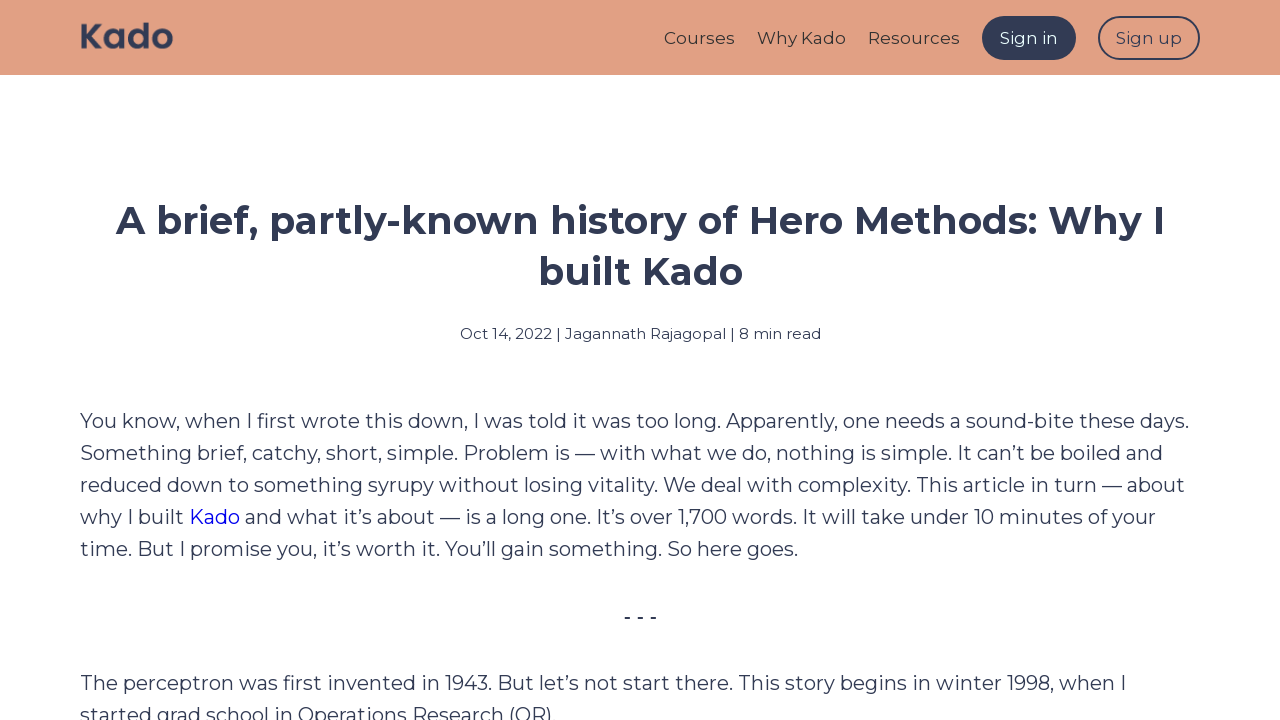

--- FILE ---
content_type: text/html;charset=UTF-8
request_url: https://www.kado.ai/blog/why-i-built-kado
body_size: 56378
content:

<!DOCTYPE html>
<html lang="en">
    <head>
        
    <title>A brief, partly-known history of Hero Methods: Why I built Kado (8 min read)</title>


     <meta charset="UTF-8"> 
     <meta name="viewport" content="width=device-width, initial-scale=1"> 
     <meta name="description" content="This is what a blended world looks like from my eyes."> 
     <meta name="keywords" content="Foundations"> 
     <meta name="author" content="Jagannath Rajagopal"> 
     <meta name="twitter:card" content="summary_large_image"> 
     <meta name="twitter:site" content="@"> 
     <meta name="twitter:title" content="A brief, partly-known history of Hero Methods: Why I built Kado (8 min read)"> 
     <meta name="twitter:description" content="This is what a blended world looks like from my eyes."> 
     <meta name="twitter:image" content="https://lwfiles.mycourse.app/6328baaac99a7fa3f58abeaf-public/57012a4e2b085b14838471980cd1cd56.png"> 
     <meta property="og:title" content="A brief, partly-known history of Hero Methods: Why I built Kado (8 min read)"> 
     <meta property="og:url" content="https://www.kado.ai/blog/why-i-built-kado"> 
     <meta property="og:type" content="article"> 
     <meta property="og:image" content="https://lwfiles.mycourse.app/6328baaac99a7fa3f58abeaf-public/57012a4e2b085b14838471980cd1cd56.png"> 
     <meta property="og:description" content="This is what a blended world looks like from my eyes."> 
     <meta property="og:site_name" content="Jagannath Rajagopal"> 
     <meta name="csrf-token" content="ab9a9c33e0ed1f0cc3518f8721801f7bca74abb02038c4b011fcd593d013ae72"> 

    <link rel="canonical" href="https://www.kado.ai/blog/why-i-built-kado"/>
		<link rel="icon" type="image/png" href="https://lwfiles.mycourse.app/6328baaac99a7fa3f58abeaf-public/5d6376ea3bf1cc7d2cb92c28a02a5474.png">
		<link rel="apple-touch-icon" type="image/png" href="https://lwfiles.mycourse.app/6328baaac99a7fa3f58abeaf-public/5d6376ea3bf1cc7d2cb92c28a02a5474.png">
		<script type='text/javascript'>var me=false;var environment='production';var imagePath='https://cdn.mycourse.app/v4.27.0';var server='//www.kado.ai/api/';var fileServer='https://api.us-e1.learnworlds.com/';var api='https://api.us-e1.learnworlds.com/';var lw_client='6328baaac99a7fa3f58abeaf';var serverImg='https://lwfiles.mycourse.app/6328baaac99a7fa3f58abeaf-public/';var subscriptionMode=false;var paymentsURL='https://www.kado.ai/payment?product_id=';var clientURL='//www.kado.ai';var SITENAME='Kado';var WHITELABEL=false;var WHITELABEL_SETTINGS='{"learn_more_admin_disabled":false,"learn_more_others_disabled":false}';var BILLING='C';var SITE_AFFILIATES={"active":false,"commissionRate":10,"cookieExpiration":30,"maturation":30,"selfRegister":false,"displayAffiliateCustomers":false,"displayAffiliateLeads":false,"products":[],"paymentMethods":["paypal","other"],"agreement":"","minAffiliateCommissionStatus":"mature","afterLoginNavigation":{"type":"dashboard","url":"","page":{"title":"Home","slug":"home"}}};var LWSettings={"deactive_components":{"ebook":false},"components_settings":{"dailynews":{"categories":false},"posts":{"tips":false,"livecode":false}}};var LWClient=[];var oauthInfo='lw_client=6328baaac99a7fa3f58abeaf&access_token=';var assetsPath='https://cdn.mycourse.app/v4.27.0/_cdnAssets';var PAGES_IN_TOPBAR=[];var currencySymbol='$';var currencyCode='USD';var currencySymbolPosition='LEFT_SIGN_NO_SPACE';var currencyDecimalsSeparator='.';var currencyThousandsSeparator=',';var currencyDecimalsNum='2';var currencyUseVedic=false;var SOCIAL_LOGINS=[];var ACTIVE_SSO_CONNECTIONS=[];var LW_AUTH_ENABLED=true;var SCHOOL_LOGO='bd04a49db7069bb50036f7091be6408c.png';var LOGIN_FORM_TEMPLATE='loginForm2';var LOGIN_FORM_IMAGE='';var LWPackage='parked_10';var GATEWAYS=["sandbox"];var COURSE_CONTINUE_SETTING=false;var MOBILE_SETTINGS={"mobile_logo":"","mobile_site_name":"","mobile_landing_page":null,"mobile_description":"Login to start learning","mobile_social_facebook_text":"Sign in with Facebook","mobile_social_twitter_text":"Sign in with Twitter","mobile_social_linkedin_text":"Sign in with Linkedin","mobile_social_google_text":"Sign in with Google","disabled_signup_alert_title":"Registration Disabled","disabled_signup_alert_text":"Please visit the school page from your browser in order to register and then use the app to access your courses.","disabled_signup_label_translation":"Registration is unavailable while using the app","mobile_signup":false,"mobile_social_display":false,"mobile_display_free_courses":false,"mobile_display_paid_courses":false,"mobile_allow_purchase":false};var DP_SETTINGS={"type":"custom","cookies":false,"marketing":true,"email":true,"deletion_request":false,"rejectall":false};var WEGLOT_ACTIVE=false;var DP_EU=false;var SITE_DISABLE_SIGNUP='all';var SITE_TRIGGER_USER_SIGNUP_ELIGIBILITY_CHECK=false;var ACTIVE_SITE_TEMPLATE='6328bc8e3bca5ba05108d886';var SITE_SOCIAL_FACEBOOK='';var SITE_SOCIAL_TWITTER='';var SITE_SOCIAL_INSTAGRAM='';var SITE_SOCIAL_YOUTUBE='https://www.youtube.com/channel/UCGrEvgP-9kSeVEReXvcNzrA';var SITE_SOCIAL_LINKEDIN='https://www.linkedin.com/in/jagannathrajagopal/';var SITE_SOCIAL_PINTEREST='';var SITE_DISABLED_APPS=false;var USER_CUSTOM_FIELDS=[];var USER_SIGNUP_FIELDS=[{"active":true,"required":true,"type":"text","name":"username","order":"10","translationKey":"common.sign_up_what_name","placeholderTranslationKey":"common.sign_up_name"},{"active":true,"required":true,"type":"email","name":"email","order":"20","translationKey":"common.sign_up_what_email","placeholderTranslationKey":"common.sign_up_email"},{"active":true,"required":true,"type":"password","name":"password","order":"30","translationKey":"common.sign_up_what_password","placeholderTranslationKey":"common.sign_up_password"},{"active":true,"required":false,"name":"optin","order":"160","translationKey":"common.sign_up_optin","type":"checkbox"},{"active":true,"required":true,"name":"terms","order":"170","translationKey":"common.sign_up_termsaccept","link":"\/terms","translationKeyLink":"common.sign_up_terms","type":"terms"}];var SITE_USER_FIRST_LAST_NAME_ENABLED=false;var SITE_USER_FIRST_LAST_NAME_REQUIRED_FIELDS='last_name';var SITE_REGISTRATION_TERMS={"active":true,"required":true};var STYLES_CUSTOM_FONTS=[];var INVOICE_ADDITIONAL=false;var INVOICE_ADDITIONAL_REQUIRED=false;var INVOICE_ADDITIONAL_AUTOFILLED=true;var INVOICE_ADDITIONAL_LABEL=false;var INVOICE_ADDITIONAL_TITLE=false;var FINANCIAL_BILLING_INFO={"active":true,"locked":null,"standard_enabled":true,"standard":[{"active":true,"required":true,"name":"Name","signup_name":null,"type":"text","key":"bf_name","icon_id":"nameIcon","icon_class":"","user_value":null,"placeholder":null,"enable_validation":false,"constraint_rule":"custom","validation_regex":"\/\/","validation_fail_message":"","checkbox_label":null,"isFullWidth":false},{"active":true,"required":true,"name":"Address","signup_name":null,"type":"text","key":"bf_address","icon_id":"nameIcon","icon_class":"","user_value":null,"placeholder":null,"enable_validation":false,"constraint_rule":"custom","validation_regex":"\/\/","validation_fail_message":"","checkbox_label":null,"isFullWidth":false},{"active":true,"required":true,"name":"City","signup_name":null,"type":"text","key":"bf_city","icon_id":"nameIcon","icon_class":"","user_value":null,"placeholder":null,"enable_validation":false,"constraint_rule":"custom","validation_regex":"\/\/","validation_fail_message":"","checkbox_label":null,"isFullWidth":false},{"active":true,"required":true,"name":"Postal code","signup_name":null,"type":"text","key":"bf_postalcode","icon_id":"nameIcon","icon_class":"","user_value":null,"placeholder":null,"enable_validation":false,"constraint_rule":"custom","validation_regex":"\/\/","validation_fail_message":"","checkbox_label":null,"isFullWidth":false},{"active":true,"required":true,"name":"Country","signup_name":null,"type":"dropdown","key":"bf_country","icon_id":"nameIcon","icon_class":"","user_value":null,"placeholder":null,"enable_validation":false,"constraint_rule":"custom","validation_regex":"\/\/","validation_fail_message":"","checkbox_label":null,"isFullWidth":false,"options":[{"field_name":"Afghanistan","field_value":"AF"},{"field_name":"\u00c5land Islands","field_value":"AX"},{"field_name":"Albania","field_value":"AL"},{"field_name":"Algeria","field_value":"DZ"},{"field_name":"American Samoa","field_value":"AS"},{"field_name":"Andorra","field_value":"AD"},{"field_name":"Angola","field_value":"AO"},{"field_name":"Anguilla","field_value":"AI"},{"field_name":"Antarctica","field_value":"AQ"},{"field_name":"Antigua and Barbuda","field_value":"AG"},{"field_name":"Argentina","field_value":"AR"},{"field_name":"Armenia","field_value":"AM"},{"field_name":"Aruba","field_value":"AW"},{"field_name":"Australia","field_value":"AU"},{"field_name":"Austria","field_value":"AT"},{"field_name":"Azerbaijan","field_value":"AZ"},{"field_name":"Bahamas","field_value":"BS"},{"field_name":"Bahrain","field_value":"BH"},{"field_name":"Bangladesh","field_value":"BD"},{"field_name":"Barbados","field_value":"BB"},{"field_name":"Belarus","field_value":"BY"},{"field_name":"Belgium","field_value":"BE"},{"field_name":"Belize","field_value":"BZ"},{"field_name":"Benin","field_value":"BJ"},{"field_name":"Bermuda","field_value":"BM"},{"field_name":"Bhutan","field_value":"BT"},{"field_name":"Bolivia, Plurinational State of","field_value":"BO"},{"field_name":"Bonaire, Sint Eustatius and Saba","field_value":"BQ"},{"field_name":"Bosnia and Herzegovina","field_value":"BA"},{"field_name":"Botswana","field_value":"BW"},{"field_name":"Bouvet Island","field_value":"BV"},{"field_name":"Brazil","field_value":"BR"},{"field_name":"British Indian Ocean Territory","field_value":"IO"},{"field_name":"Brunei Darussalam","field_value":"BN"},{"field_name":"Bulgaria","field_value":"BG"},{"field_name":"Burkina Faso","field_value":"BF"},{"field_name":"Burundi","field_value":"BI"},{"field_name":"Cambodia","field_value":"KH"},{"field_name":"Cameroon","field_value":"CM"},{"field_name":"Canada","field_value":"CA"},{"field_name":"Cape Verde","field_value":"CV"},{"field_name":"Cayman Islands","field_value":"KY"},{"field_name":"Central African Republic","field_value":"CF"},{"field_name":"Chad","field_value":"TD"},{"field_name":"Chile","field_value":"CL"},{"field_name":"China","field_value":"CN"},{"field_name":"Christmas Island","field_value":"CX"},{"field_name":"Cocos (Keeling) Islands","field_value":"CC"},{"field_name":"Colombia","field_value":"CO"},{"field_name":"Comoros","field_value":"KM"},{"field_name":"Congo","field_value":"CG"},{"field_name":"Congo, the Democratic Republic of the","field_value":"CD"},{"field_name":"Cook Islands","field_value":"CK"},{"field_name":"Costa Rica","field_value":"CR"},{"field_name":"C\u00f4te d'Ivoire","field_value":"CI"},{"field_name":"Croatia","field_value":"HR"},{"field_name":"Cuba","field_value":"CU"},{"field_name":"Cura\u00e7ao","field_value":"CW"},{"field_name":"Cyprus","field_value":"CY"},{"field_name":"Czech Republic","field_value":"CZ"},{"field_name":"Denmark","field_value":"DK"},{"field_name":"Djibouti","field_value":"DJ"},{"field_name":"Dominica","field_value":"DM"},{"field_name":"Dominican Republic","field_value":"DO"},{"field_name":"Ecuador","field_value":"EC"},{"field_name":"Egypt","field_value":"EG"},{"field_name":"El Salvador","field_value":"SV"},{"field_name":"Equatorial Guinea","field_value":"GQ"},{"field_name":"Eritrea","field_value":"ER"},{"field_name":"Estonia","field_value":"EE"},{"field_name":"Ethiopia","field_value":"ET"},{"field_name":"Falkland Islands (Malvinas)","field_value":"FK"},{"field_name":"Faroe Islands","field_value":"FO"},{"field_name":"Fiji","field_value":"FJ"},{"field_name":"Finland","field_value":"FI"},{"field_name":"France","field_value":"FR"},{"field_name":"French Guiana","field_value":"GF"},{"field_name":"French Polynesia","field_value":"PF"},{"field_name":"French Southern Territories","field_value":"TF"},{"field_name":"Gabon","field_value":"GA"},{"field_name":"Gambia","field_value":"GM"},{"field_name":"Georgia","field_value":"GE"},{"field_name":"Germany","field_value":"DE"},{"field_name":"Ghana","field_value":"GH"},{"field_name":"Gibraltar","field_value":"GI"},{"field_name":"Greece","field_value":"GR"},{"field_name":"Greenland","field_value":"GL"},{"field_name":"Grenada","field_value":"GD"},{"field_name":"Guadeloupe","field_value":"GP"},{"field_name":"Guam","field_value":"GU"},{"field_name":"Guatemala","field_value":"GT"},{"field_name":"Guernsey","field_value":"GG"},{"field_name":"Guinea","field_value":"GN"},{"field_name":"Guinea-Bissau","field_value":"GW"},{"field_name":"Guyana","field_value":"GY"},{"field_name":"Haiti","field_value":"HT"},{"field_name":"Heard Island and McDonald Islands","field_value":"HM"},{"field_name":"Holy See (Vatican City State)","field_value":"VA"},{"field_name":"Honduras","field_value":"HN"},{"field_name":"Hong Kong","field_value":"HK"},{"field_name":"Hungary","field_value":"HU"},{"field_name":"Iceland","field_value":"IS"},{"field_name":"India","field_value":"IN"},{"field_name":"Indonesia","field_value":"ID"},{"field_name":"Iran, Islamic Republic of","field_value":"IR"},{"field_name":"Iraq","field_value":"IQ"},{"field_name":"Ireland","field_value":"IE"},{"field_name":"Isle of Man","field_value":"IM"},{"field_name":"Israel","field_value":"IL"},{"field_name":"Italy","field_value":"IT"},{"field_name":"Jamaica","field_value":"JM"},{"field_name":"Japan","field_value":"JP"},{"field_name":"Jersey","field_value":"JE"},{"field_name":"Jordan","field_value":"JO"},{"field_name":"Kazakhstan","field_value":"KZ"},{"field_name":"Kenya","field_value":"KE"},{"field_name":"Kiribati","field_value":"KI"},{"field_name":"Korea, Democratic People's Republic of","field_value":"KP"},{"field_name":"Korea, Republic of","field_value":"KR"},{"field_name":"Kuwait","field_value":"KW"},{"field_name":"Kyrgyzstan","field_value":"KG"},{"field_name":"Lao People's Democratic Republic","field_value":"LA"},{"field_name":"Latvia","field_value":"LV"},{"field_name":"Lebanon","field_value":"LB"},{"field_name":"Lesotho","field_value":"LS"},{"field_name":"Liberia","field_value":"LR"},{"field_name":"Libya","field_value":"LY"},{"field_name":"Liechtenstein","field_value":"LI"},{"field_name":"Lithuania","field_value":"LT"},{"field_name":"Luxembourg","field_value":"LU"},{"field_name":"Macao","field_value":"MO"},{"field_name":"Macedonia, the former Yugoslav Republic of","field_value":"MK"},{"field_name":"Madagascar","field_value":"MG"},{"field_name":"Malawi","field_value":"MW"},{"field_name":"Malaysia","field_value":"MY"},{"field_name":"Maldives","field_value":"MV"},{"field_name":"Mali","field_value":"ML"},{"field_name":"Malta","field_value":"MT"},{"field_name":"Marshall Islands","field_value":"MH"},{"field_name":"Martinique","field_value":"MQ"},{"field_name":"Mauritania","field_value":"MR"},{"field_name":"Mauritius","field_value":"MU"},{"field_name":"Mayotte","field_value":"YT"},{"field_name":"Mexico","field_value":"MX"},{"field_name":"Micronesia, Federated States of","field_value":"FM"},{"field_name":"Moldova, Republic of","field_value":"MD"},{"field_name":"Monaco","field_value":"MC"},{"field_name":"Mongolia","field_value":"MN"},{"field_name":"Montenegro","field_value":"ME"},{"field_name":"Montserrat","field_value":"MS"},{"field_name":"Morocco","field_value":"MA"},{"field_name":"Mozambique","field_value":"MZ"},{"field_name":"Myanmar","field_value":"MM"},{"field_name":"Namibia","field_value":"NA"},{"field_name":"Nauru","field_value":"NR"},{"field_name":"Nepal","field_value":"NP"},{"field_name":"Netherlands","field_value":"NL"},{"field_name":"New Caledonia","field_value":"NC"},{"field_name":"New Zealand","field_value":"NZ"},{"field_name":"Nicaragua","field_value":"NI"},{"field_name":"Niger","field_value":"NE"},{"field_name":"Nigeria","field_value":"NG"},{"field_name":"Niue","field_value":"NU"},{"field_name":"Norfolk Island","field_value":"NF"},{"field_name":"Northern Mariana Islands","field_value":"MP"},{"field_name":"Norway","field_value":"NO"},{"field_name":"Oman","field_value":"OM"},{"field_name":"Pakistan","field_value":"PK"},{"field_name":"Palau","field_value":"PW"},{"field_name":"Palestinian Territory, Occupied","field_value":"PS"},{"field_name":"Panama","field_value":"PA"},{"field_name":"Papua New Guinea","field_value":"PG"},{"field_name":"Paraguay","field_value":"PY"},{"field_name":"Peru","field_value":"PE"},{"field_name":"Philippines","field_value":"PH"},{"field_name":"Pitcairn","field_value":"PN"},{"field_name":"Poland","field_value":"PL"},{"field_name":"Portugal","field_value":"PT"},{"field_name":"Puerto Rico","field_value":"PR"},{"field_name":"Qatar","field_value":"QA"},{"field_name":"R\u00e9union","field_value":"RE"},{"field_name":"Romania","field_value":"RO"},{"field_name":"Russian Federation","field_value":"RU"},{"field_name":"Rwanda","field_value":"RW"},{"field_name":"Saint Barth\u00e9lemy","field_value":"BL"},{"field_name":"Saint Helena, Ascension and Tristan da Cunha","field_value":"SH"},{"field_name":"Saint Kitts and Nevis","field_value":"KN"},{"field_name":"Saint Lucia","field_value":"LC"},{"field_name":"Saint Martin (French part)","field_value":"MF"},{"field_name":"Saint Pierre and Miquelon","field_value":"PM"},{"field_name":"Saint Vincent and the Grenadines","field_value":"VC"},{"field_name":"Samoa","field_value":"WS"},{"field_name":"San Marino","field_value":"SM"},{"field_name":"Sao Tome and Principe","field_value":"ST"},{"field_name":"Saudi Arabia","field_value":"SA"},{"field_name":"Senegal","field_value":"SN"},{"field_name":"Serbia","field_value":"RS"},{"field_name":"Seychelles","field_value":"SC"},{"field_name":"Sierra Leone","field_value":"SL"},{"field_name":"Singapore","field_value":"SG"},{"field_name":"Sint Maarten (Dutch part)","field_value":"SX"},{"field_name":"Slovakia","field_value":"SK"},{"field_name":"Slovenia","field_value":"SI"},{"field_name":"Solomon Islands","field_value":"SB"},{"field_name":"Somalia","field_value":"SO"},{"field_name":"South Africa","field_value":"ZA"},{"field_name":"South Georgia and the South Sandwich Islands","field_value":"GS"},{"field_name":"South Sudan","field_value":"SS"},{"field_name":"Spain","field_value":"ES"},{"field_name":"Sri Lanka","field_value":"LK"},{"field_name":"Sudan","field_value":"SD"},{"field_name":"Suriname","field_value":"SR"},{"field_name":"Svalbard and Jan Mayen","field_value":"SJ"},{"field_name":"Swaziland","field_value":"SZ"},{"field_name":"Sweden","field_value":"SE"},{"field_name":"Switzerland","field_value":"CH"},{"field_name":"Syrian Arab Republic","field_value":"SY"},{"field_name":"Taiwan","field_value":"TW"},{"field_name":"Tajikistan","field_value":"TJ"},{"field_name":"Tanzania, United Republic of","field_value":"TZ"},{"field_name":"Thailand","field_value":"TH"},{"field_name":"Timor-Leste","field_value":"TL"},{"field_name":"Togo","field_value":"TG"},{"field_name":"Tokelau","field_value":"TK"},{"field_name":"Tonga","field_value":"TO"},{"field_name":"Trinidad and Tobago","field_value":"TT"},{"field_name":"Tunisia","field_value":"TN"},{"field_name":"Turkey","field_value":"TR"},{"field_name":"Turkmenistan","field_value":"TM"},{"field_name":"Turks and Caicos Islands","field_value":"TC"},{"field_name":"Tuvalu","field_value":"TV"},{"field_name":"Uganda","field_value":"UG"},{"field_name":"Ukraine","field_value":"UA"},{"field_name":"United Arab Emirates","field_value":"AE"},{"field_name":"United Kingdom","field_value":"GB"},{"field_name":"United States","field_value":"US"},{"field_name":"United States Minor Outlying Islands","field_value":"UM"},{"field_name":"Uruguay","field_value":"UY"},{"field_name":"Uzbekistan","field_value":"UZ"},{"field_name":"Vanuatu","field_value":"VU"},{"field_name":"Venezuela, Bolivarian Republic of","field_value":"VE"},{"field_name":"Viet Nam","field_value":"VN"},{"field_name":"Virgin Islands, British","field_value":"VG"},{"field_name":"Virgin Islands, U.S.","field_value":"VI"},{"field_name":"Wallis and Futuna","field_value":"WF"},{"field_name":"Western Sahara","field_value":"EH"},{"field_name":"Yemen","field_value":"YE"},{"field_name":"Zambia","field_value":"ZM"},{"field_name":"Zimbabwe","field_value":"ZW"}]},{"active":false,"required":false,"name":"Business TAX ID","signup_name":null,"type":"text","key":"bf_taxid","icon_id":"nameIcon","icon_class":"","user_value":null,"placeholder":null,"enable_validation":false,"constraint_rule":"custom","validation_regex":"\/\/","validation_fail_message":"","checkbox_label":null,"isFullWidth":false}],"fields":[],"boleto":[{"active":true,"required":false,"name":"Brazilian Tax ID","signup_name":null,"type":"text","key":"bf_brazilian_tax_id","icon_id":"nameIcon","icon_class":"","user_value":null,"placeholder":null,"enable_validation":true,"constraint_rule":"custom","validation_regex":"\/^([0-9]{3}|[0-9]{2}).[0-9]{3}.[0-9]{3}([-][0-9]{2}|(\/([0-9]{4}\\-([0-9]{2}))))$\/","validation_fail_message":"Invalid Tax id format. Example 000.000.000-00 or 00.000.000\/0000-00","checkbox_label":null,"isFullWidth":false},{"active":true,"required":false,"name":"Brazilian State","signup_name":null,"type":"dropdown","key":"bf_brazilian_states","icon_id":"nameIcon","icon_class":"","user_value":null,"placeholder":null,"enable_validation":false,"constraint_rule":"custom","validation_regex":"\/\/","validation_fail_message":"","checkbox_label":null,"isFullWidth":false,"options":[{"field_name":"Acre","field_value":"AC"},{"field_name":"Alagoas","field_value":"AL"},{"field_name":"Amap\u00e1","field_value":"AP"},{"field_name":"Amazonas","field_value":"AM"},{"field_name":"Bahia","field_value":"BA"},{"field_name":"Cear\u00e1","field_value":"CE"},{"field_name":"Distrito Federal","field_value":"DF"},{"field_name":"Esp\u00edrito Santo","field_value":"ES"},{"field_name":"Goi\u00e1s","field_value":"GO"},{"field_name":"Maranh\u00e3o","field_value":"MA"},{"field_name":"Mato Grosso","field_value":"MT"},{"field_name":"Mato Grosso do Sul","field_value":"MS"},{"field_name":"Minas Gerais","field_value":"MG"},{"field_name":"Par\u00e1","field_value":"PA"},{"field_name":"Para\u00edba","field_value":"PB"},{"field_name":"Paran\u00e1","field_value":"PR"},{"field_name":"Pernambuco","field_value":"PE"},{"field_name":"Piau\u00ed","field_value":"PI"},{"field_name":"Rio de Janeiro","field_value":"RJ"},{"field_name":"Rio Grande do Norte","field_value":"RN"},{"field_name":"Rio Grande do Sul","field_value":"RS"},{"field_name":"Rond\u00f4nia","field_value":"RO"},{"field_name":"Roraima","field_value":"RR"},{"field_name":"Santa Catarina","field_value":"SC"},{"field_name":"S\u00e3o Paulo","field_value":"SP"},{"field_name":"Sergipe","field_value":"SE"},{"field_name":"Tocantins","field_value":"TO"}]}],"boleto_enabled":false};var FINANCIAL_INVOICE_DISABLED=false;var TAX_SERVICE={"name":"","enabled":null,"has_billing_details":false,"has_checkout_tax_analysis":false,"has_stripe_tax_rates":false,"has_invoice_preview":false,"has_business_tax_validation":false,"throws_errors":false,"tax_behavior":null};var STRIPE_ACCOUNT_COUNTRY='CA';var STRIPE_CONNECT_ACCOUNT_ID='acct_1LuzzVGyfI2Hgre7';var ACTIVE_STRIPE_SOURCE_PAYMENT_METHODS=[];var FINANCIAL_STRIPE_BILLING_ADDRESS=false;var FINANCIAL_STRIPE_DISABLE_LINK=false;var FINANCIAL_STRIPE_VAT=false;var FINANCIAL_TERMS=true;var SCHOOL_SUPPORT={"teacher":null,"tech":null};var currentSiteTemplateStyles={"typography":{"*":{"fontFamily":"Barlow"},"learnworlds-overline-text":{"fontFamily":"Montserrat","fontWeight":"bold","fontSize":15,"opacity":1,"letterSpacing":"0.5","lineHeight":"1.55","textTransform":"uppercase"},"learnworlds-quote-text":{"fontFamily":"Montserrat","fontSize":26,"fontWeight":"normal","letterSpacing":"0","lineHeight":"1.55","textTransform":"none"},"learnworlds-heading-small":{"fontFamily":"Montserrat","fontWeight":"bold","fontSize":38,"letterSpacing":"0","textTransform":"none","lineHeight":1.25},"learnworlds-heading-normal":{"fontFamily":"Montserrat","fontWeight":"bold","fontSize":48,"letterSpacing":"0","textTransform":"none","lineHeight":1.25},"learnworlds-heading-large":{"fontFamily":"Montserrat","fontWeight":"bold","fontSize":54,"letterSpacing":"0","textTransform":"none","lineHeight":1.25},"learnworlds-subheading-small":{"fontFamily":"Montserrat","fontWeight":"bold","fontSize":23,"letterSpacing":"0","textTransform":"none","lineHeight":1.35},"learnworlds-subheading-normal":{"fontFamily":"Montserrat","fontWeight":"bold","fontSize":38,"letterSpacing":"0","textTransform":"none","lineHeight":1.35},"learnworlds-subheading-large":{"fontFamily":"Montserrat","fontWeight":"bold","fontSize":48,"letterSpacing":"0","textTransform":"none","lineHeight":1.3},"learnworlds-heading3-small":{"fontFamily":"Montserrat","fontWeight":"bold","fontSize":18,"letterSpacing":"0","textTransform":"none","lineHeight":1.4},"learnworlds-heading3-normal":{"fontFamily":"Montserrat","fontWeight":"bold","fontSize":23,"letterSpacing":"0","textTransform":"none","lineHeight":1.4},"learnworlds-heading3-large":{"fontFamily":"Montserrat","fontWeight":"bold","letterSpacing":"0","textTransform":"none","fontSize":38,"lineHeight":1.4},"learnworlds-heading4-small":{"fontFamily":"Montserrat","fontWeight":"normal","fontSize":17,"letterSpacing":"0","lineHeight":1.5,"textTransform":"none"},"learnworlds-heading4-normal":{"fontFamily":"Montserrat","fontWeight":"normal","fontSize":18,"letterSpacing":"0","lineHeight":1.55,"textTransform":"none"},"learnworlds-heading4-large":{"fontFamily":"Montserrat","fontWeight":"normal","fontSize":23,"letterSpacing":"0","lineHeight":1.55,"textTransform":"none"},"learnworlds-main-text-tiny":{"fontFamily":"Montserrat","fontSize":10,"fontWeight":"normal","letterSpacing":"0","textTransform":"none","lineHeight":1.7},"learnworlds-main-text-very-small":{"fontFamily":"Montserrat","fontSize":13,"fontWeight":"normal","letterSpacing":"0","textTransform":"none","lineHeight":1.7},"learnworlds-main-text-small":{"fontFamily":"Montserrat","fontSize":15,"fontWeight":"normal","letterSpacing":"0","textTransform":"none","lineHeight":1.65},"learnworlds-main-text-normal":{"fontFamily":"Montserrat","fontWeight":"normal","fontSize":17,"letterSpacing":"0","textTransform":"none","lineHeight":1.65},"learnworlds-main-text-large":{"fontFamily":"Montserrat","fontWeight":"normal","fontSize":20,"letterSpacing":"0","lineHeight":1.6,"textTransform":"none"},"learnworlds-main-text-very-large":{"fontFamily":"Montserrat","fontSize":26,"fontWeight":"normal","letterSpacing":"0","textTransform":"none","lineHeight":1.35},"learnworlds-main-text-huge":{"fontFamily":"Montserrat","fontSize":32,"fontWeight":"300","letterSpacing":"0","textTransform":"none","lineHeight":1.25},"learnworlds-size-small":{"paddingTop":70,"paddingBottom":70},"learnworlds-size-normal":{"paddingTop":120,"paddingBottom":120},"learnworlds-size-large":{"paddingTop":180,"paddingBottom":180},"learnworlds-size-extra-large":{"paddingTop":220,"paddingBottom":220}},"input":{"learnworlds-button-large":{"fontFamily":"Montserrat","fontWeight":"normal","fontSize":17,"letterSpacing":"0","textTransform":"none","borderRadius":30,"paddingTop":13,"paddingRight":50,"paddingBottom":13,"paddingLeft":50},"learnworlds-button-normal":{"fontFamily":"Montserrat","fontWeight":"bold","fontSize":"17","letterSpacing":"0","textTransform":"none","borderRadius":30,"paddingTop":11,"paddingRight":40,"paddingBottom":11,"paddingLeft":40},"learnworlds-button-small":{"fontFamily":"Montserrat","fontWeight":"normal","fontSize":13,"letterSpacing":"0","textTransform":"none","borderRadius":12,"paddingTop":10,"paddingRight":32,"paddingBottom":10,"paddingLeft":32},"learnworlds-input-large":{"fontFamily":"Montserrat","fontWeight":"normal","fontSize":17,"letterSpacing":"0","textTransform":"none","borderRadius":30,"paddingTop":13,"paddingRight":24,"paddingBottom":13,"paddingLeft":24},"learnworlds-input-normal":{"fontFamily":"Montserrat","fontWeight":"normal","fontSize":15,"letterSpacing":"0","textTransform":"none","borderRadius":30,"paddingTop":11,"paddingRight":24,"paddingBottom":11,"paddingLeft":24},"learnworlds-input-small":{"fontFamily":"Montserrat","fontWeight":"normal","fontSize":13,"letterSpacing":"0","textTransform":"none","borderRadius":12,"paddingTop":10,"paddingRight":22,"paddingBottom":10,"paddingLeft":22}},"colors":{"lw-brand-bg":{"color":"#323B54","textType":"light","lessVars":{"brand-color":"#323B54","text-over-brandbg-color":"@light-text-color"}},"lw-dark-bg":{"color":"#323B54","textType":"light","lessVars":{"dark-bg-color":"#323B54","text-over-darkbg-color":"@light-text-color"}},"lw-light-bg":{"color":"#E1A084","textType":"dark","lessVars":{"light-bg-color":"#E1A084","text-over-lightbg-color":"@dark-text-color"}},"lw-brand-accent1-bg":{"color":"#8A6E6C","textType":"light","lessVars":{"brand-accent1-color":"#8A6E6C","text-over-brandaccent1bg-color":"@light-text-color"}},"lw-brand-accent2-bg":{"color":"#E1A084","textType":"dark","lessVars":{"brand-accent2-color":"#E1A084","text-over-brandaccent2bg-color":"@dark-text-color"}},"lw-light-text":{"color":"#EBFFFF","lessVars":{"lw-light-text":"#ffffff","light-text-color":"#EBFFFF"}},"lw-dark-text":{"color":"#323B54","lessVars":{"lw-dark-text":"#18364A","dark-text-color":"#323B54"}},"lw-body-bg":{"color":"#FFFFFF","textType":"dark","lessVars":{"body-bg":"#ffffff","body-bg-color":"#FFFFFF","text-over-bodybg-color":"@dark-text-color"}},"lw-link-text":{"color":"#6CA0AD","lessVars":{"link-text-color":"#6CA0AD"}}},"fonts":["Montserrat","Montserrat","Montserrat","Alex Brush","Petrona"]};var admins_commission=false;var assessments_video_response_time=40;var assessments_audio_response_time=90;var assessments_file_upload_size=20;var COMPANION_URL='https://medialibrary.mycourse.app';var ECOMMERCE_SETTINGS={"cartEnabled":false,"floatingCartEnabled":false,"floatingCartIconVisibilityMode":"whenCartIsNotEmpty","floatingCartIconSize":"medium","floatingCartIconPosition":"top","gifts":{"active":false,"showButtonInCoursePage":false,"showButtonInCourseCatalog":false},"licenses":{"active":false,"showButtonInCoursePage":false,"showButtonInCourseCatalog":false}};var dateFormat={"short":"DD MMM YYYY","shortWithTime":"DD MMM YYYY HH:mm","long":"D MMMM, YYYY","longWithTime":"D MMMM, YYYY HH:mm"};var site_enable_contextual_cookies=false;var SITE_PASSWORD_SETTINGS={"has_unmask_enabled":false,"has_confirm_enabled":false,"minimum_characters":"6","maximum_characters":"50","check_uppercase":false,"check_lowercase":false,"check_digit":false,"check_special_chars":false};var userImpersonation=false;var activeSiteTemplate='6328bc8e3bca5ba05108d886';</script>
		<script type='text/javascript'>var pageState={"id":"63498cda240d87be91019685","slug":"why-i-built-kado","pageSource":null,"sections":{"section_1665750314695_1410":{"sectionType":"section","sectionId":"section_1665750314695_1410","styles":null,"anchor":"","videoMediaData":{"params":{"autoplay":true,"mute":true,"loop":false,"popup":false}},"embedMediaData":null,"imageMediaData":null,"svgMediaData":null,"selectedMedia":null,"version":"v1","responsiveHeightClass":{"desktop":"","tablet-portrait":"","tablet-landscape":"","smartphone-portrait":"","smartphone-landscape":""},"responsiveAlignmentClass":{"desktop":"","tablet-portrait":"","tablet-landscape":"","smartphone-portrait":"","smartphone-landscape":""},"itemVisibilitySettings":null},"section_1665751581599_2054":{"sectionType":"section","sectionId":"section_1665751581599_2054","styles":null,"anchor":"","videoMediaData":{"params":{"autoplay":true,"mute":true,"loop":false,"popup":false}},"embedMediaData":null,"imageMediaData":null,"svgMediaData":null,"selectedMedia":null,"version":"v1","responsiveHeightClass":{"desktop":"","tablet-portrait":"","tablet-landscape":"","smartphone-portrait":"","smartphone-landscape":""},"responsiveAlignmentClass":{"desktop":"","tablet-portrait":"","tablet-landscape":"","smartphone-portrait":"","smartphone-landscape":""},"itemVisibilitySettings":null}},"elements":{"el_1665750314704_1413":{"elementType":"column-wrapper","elementId":"el_1665750314704_1413","styles":null,"linkData":[],"responsiveAlignmentClass":{"desktop":"","tablet-portrait":"","tablet-landscape":"","smartphone-portrait":"","smartphone-landscape":""},"responsiveColumnGutterClass":{"desktop":"","tablet-portrait":"","tablet-landscape":"","smartphone-portrait":"","smartphone-landscape":""},"responsiveColumnsWrapperTypeClass":{"desktop":"","tablet-portrait":"","tablet-landscape":"","smartphone-portrait":"","smartphone-landscape":""},"itemVisibilitySettings":null},"el_1665750314705_1414":{"elementType":"column","elementId":"el_1665750314705_1414","styles":null,"linkData":[],"selectedMedia":"","imageMediaData":null,"svgMediaData":null,"responsiveAlignmentClass":{"desktop":"","tablet-portrait":"","tablet-landscape":"","smartphone-portrait":"","smartphone-landscape":""},"itemVisibilitySettings":null},"el_1665750317836_1419":{"version":"v1","elementType":"text","elementId":"el_1665750317836_1419","styles":null,"linkData":[],"visibility":""},"el_1665750344565_1429":{"version":"v1","elementType":"text","elementId":"el_1665750344565_1429","styles":null,"linkData":[],"visibility":""},"el_1665750345408_1437":{"version":"v1","elementType":"text","elementId":"el_1665750345408_1437","styles":null,"linkData":[],"visibility":""},"el_1665750457960_1469":{"version":"v1","elementType":"text","elementId":"el_1665750457960_1469","styles":null,"linkData":[],"visibility":""},"el_1665750470529_1477":{"version":"v1","elementType":"text","elementId":"el_1665750470529_1477","styles":null,"linkData":[],"visibility":""},"el_1665750483912_1485":{"version":"v1","elementType":"text","elementId":"el_1665750483912_1485","styles":null,"linkData":[],"visibility":""},"el_1665750524885_1500":{"version":"v1","elementType":"text","elementId":"el_1665750524885_1500","styles":null,"linkData":[],"visibility":""},"el_1665750533376_1508":{"version":"v1","elementType":"text","elementId":"el_1665750533376_1508","styles":null,"linkData":[],"visibility":""},"el_1665750534223_1516":{"version":"v1","elementType":"text","elementId":"el_1665750534223_1516","styles":null,"linkData":[],"visibility":""},"el_1665750547282_1524":{"version":"v1","elementType":"text","elementId":"el_1665750547282_1524","styles":null,"linkData":[],"visibility":""},"el_1665750548123_1532":{"version":"v1","elementType":"text","elementId":"el_1665750548123_1532","styles":null,"linkData":[],"visibility":""},"el_1665750563162_1542":{"version":"v1","elementType":"image","elementId":"el_1665750563162_1542","styles":null,"linkData":[],"visibility":"","imageMediaData":{"title":"modified-image","tags":null,"width":1280,"height":720,"size":739,"name":"\/57012a4e2b085b14838471980cd1cd56.png","access":"public","created":1665764553.249744,"modified":1665764553.249744,"user":{"username":"kado"},"id":"63498cc9cb5f5f7ed1057116","modifiedF":"2022-10-14 19:22:33","link":"https:\/\/lwfiles.mycourse.app\/6328baaac99a7fa3f58abeaf-public\/57012a4e2b085b14838471980cd1cd56.png","link_small":"https:\/\/api.us-e1.learnworlds.com\/imagefile\/https:\/\/lwfiles.mycourse.app\/6328baaac99a7fa3f58abeaf-public\/57012a4e2b085b14838471980cd1cd56.png?client_id=6328baaac99a7fa3f58abeaf&width=350&height=0","uploadFromUnsplash":false}},"el_1665750598838_1550":{"version":"v1","elementType":"text","elementId":"el_1665750598838_1550","styles":null,"linkData":[],"visibility":""},"el_1665750613592_1558":{"version":"v1","elementType":"text","elementId":"el_1665750613592_1558","styles":null,"linkData":[],"visibility":""},"el_1665750614505_1566":{"version":"v1","elementType":"text","elementId":"el_1665750614505_1566","styles":null,"linkData":[],"visibility":""},"el_1665750629680_1576":{"version":"v1","elementType":"image","elementId":"el_1665750629680_1576","styles":null,"linkData":[],"visibility":"","imageMediaData":{"title":"modified-image","tags":null,"width":1280,"height":720,"size":1131759,"name":"\/b8466c8c435ff630661bb93fc7df95a2.png","access":"public","created":1665765089.134022,"modified":1665765089.134022,"user":{"username":"kado"},"id":"63498ee1fe017b1e840700e4","link":"https:\/\/lwfiles.mycourse.app\/6328baaac99a7fa3f58abeaf-public\/b8466c8c435ff630661bb93fc7df95a2.png","link_small":"https:\/\/api.us-e1.learnworlds.com\/imagefile\/https:\/\/lwfiles.mycourse.app\/6328baaac99a7fa3f58abeaf-public\/b8466c8c435ff630661bb93fc7df95a2.png?client_id=6328baaac99a7fa3f58abeaf&width=350&height=0","modifiedF":"2022-10-14 19:31:29"}},"el_1665750692887_1584":{"version":"v1","elementType":"text","elementId":"el_1665750692887_1584","styles":null,"linkData":[],"visibility":""},"el_1665750704288_1592":{"version":"v1","elementType":"text","elementId":"el_1665750704288_1592","styles":null,"linkData":[],"visibility":""},"el_1665750720727_1603":{"version":"v1","elementType":"text","elementId":"el_1665750720727_1603","styles":null,"linkData":[],"visibility":""},"el_1665750729805_1611":{"version":"v1","elementType":"text","elementId":"el_1665750729805_1611","styles":null,"linkData":[],"visibility":""},"el_1665750730483_1619":{"version":"v1","elementType":"text","elementId":"el_1665750730483_1619","styles":null,"linkData":[],"visibility":""},"el_1665750766591_1629":{"version":"v1","elementType":"image","elementId":"el_1665750766591_1629","styles":null,"linkData":[],"visibility":"","imageMediaData":{"title":"modified-image","tags":null,"width":1280,"height":720,"size":665759,"name":"\/759c7cd34f37594206abe55b58eea7da.png","access":"public","created":1665765211.900682,"modified":1665765211.900682,"user":{"username":"kado"},"id":"63498f5b9b6aeb1fd806d9e9","link":"https:\/\/lwfiles.mycourse.app\/6328baaac99a7fa3f58abeaf-public\/759c7cd34f37594206abe55b58eea7da.png","link_small":"https:\/\/api.us-e1.learnworlds.com\/imagefile\/https:\/\/lwfiles.mycourse.app\/6328baaac99a7fa3f58abeaf-public\/759c7cd34f37594206abe55b58eea7da.png?client_id=6328baaac99a7fa3f58abeaf&width=350&height=0","modifiedF":"2022-10-14 19:33:31"}},"el_1665750814267_1637":{"version":"v1","elementType":"text","elementId":"el_1665750814267_1637","styles":null,"linkData":[],"visibility":""},"el_1665750829157_1647":{"version":"v1","elementType":"image","elementId":"el_1665750829157_1647","styles":null,"linkData":[],"visibility":"","imageMediaData":{"title":"modified-image","tags":null,"width":1280,"height":720,"size":556,"name":"\/f0810c805f302a2213ac4d89691858e8.png","access":"public","created":1665761293.781297,"modified":1665761293.781297,"user":{"username":"kado"},"id":"6349800d7de10f4eb30fc918","modifiedF":"2022-10-14 18:28:13","link":"https:\/\/lwfiles.mycourse.app\/6328baaac99a7fa3f58abeaf-public\/f0810c805f302a2213ac4d89691858e8.png","link_small":"https:\/\/api.us-e1.learnworlds.com\/imagefile\/https:\/\/lwfiles.mycourse.app\/6328baaac99a7fa3f58abeaf-public\/f0810c805f302a2213ac4d89691858e8.png?client_id=6328baaac99a7fa3f58abeaf&width=350&height=0","uploadFromUnsplash":false}},"el_1665750852080_1655":{"version":"v1","elementType":"text","elementId":"el_1665750852080_1655","styles":null,"linkData":[],"visibility":""},"el_1665750867934_1663":{"version":"v1","elementType":"text","elementId":"el_1665750867934_1663","styles":null,"linkData":[],"visibility":""},"el_1665750887484_1680":{"version":"v1","elementType":"text","elementId":"el_1665750887484_1680","styles":null,"linkData":[],"visibility":""},"el_1665750899719_1688":{"version":"v1","elementType":"text","elementId":"el_1665750899719_1688","styles":null,"linkData":[],"visibility":""},"el_1665750900413_1696":{"version":"v1","elementType":"text","elementId":"el_1665750900413_1696","styles":null,"linkData":[],"visibility":""},"el_1665750908550_1704":{"version":"v1","elementType":"text","elementId":"el_1665750908550_1704","styles":null,"linkData":[],"visibility":""},"el_1665750913433_1712":{"version":"v1","elementType":"text","elementId":"el_1665750913433_1712","styles":null,"linkData":[],"visibility":""},"el_1665750932465_1720":{"version":"v1","elementType":"text","elementId":"el_1665750932465_1720","styles":null,"linkData":[],"visibility":""},"el_1665750933195_1728":{"version":"v1","elementType":"text","elementId":"el_1665750933195_1728","styles":null,"linkData":[],"visibility":""},"el_1665750941782_1736":{"version":"v1","elementType":"text","elementId":"el_1665750941782_1736","styles":null,"linkData":[],"visibility":""},"el_1665750942612_1744":{"version":"v1","elementType":"text","elementId":"el_1665750942612_1744","styles":null,"linkData":[],"visibility":""},"el_1665750951018_1752":{"version":"v1","elementType":"text","elementId":"el_1665750951018_1752","styles":null,"linkData":[],"visibility":""},"el_1665750964772_1763":{"version":"v1","elementType":"text","elementId":"el_1665750964772_1763","styles":null,"linkData":[],"visibility":""},"el_1665751034603_1785":{"version":"v1","elementType":"image","elementId":"el_1665751034603_1785","styles":null,"linkData":[],"visibility":"","imageMediaData":{"title":"modified-image","tags":null,"width":1280,"height":720,"size":589168,"name":"\/63a5a28c98188f2df5ba11e9b387c9dd.png","access":"public","created":1665765519.797934,"modified":1665765519.797934,"user":{"username":"kado"},"id":"6349908f894a06377d0be3e2","link":"https:\/\/lwfiles.mycourse.app\/6328baaac99a7fa3f58abeaf-public\/63a5a28c98188f2df5ba11e9b387c9dd.png","link_small":"https:\/\/api.us-e1.learnworlds.com\/imagefile\/https:\/\/lwfiles.mycourse.app\/6328baaac99a7fa3f58abeaf-public\/63a5a28c98188f2df5ba11e9b387c9dd.png?client_id=6328baaac99a7fa3f58abeaf&width=350&height=0","modifiedF":"2022-10-14 19:38:39"}},"el_1665751122874_1793":{"version":"v1","elementType":"text","elementId":"el_1665751122874_1793","styles":null,"linkData":[],"visibility":""},"el_1665751133356_1801":{"version":"v1","elementType":"text","elementId":"el_1665751133356_1801","styles":null,"linkData":[],"visibility":""},"el_1665751133612_1809":{"version":"v1","elementType":"text","elementId":"el_1665751133612_1809","styles":null,"linkData":[],"visibility":""},"el_1665751143344_1817":{"version":"v1","elementType":"text","elementId":"el_1665751143344_1817","styles":null,"linkData":[],"visibility":""},"el_1665751198383_1828":{"version":"v1","elementType":"text","elementId":"el_1665751198383_1828","styles":null,"linkData":[],"visibility":""},"el_1665751230973_1838":{"version":"v1","elementType":"image","elementId":"el_1665751230973_1838","styles":null,"linkData":[],"visibility":"","imageMediaData":{"title":"modified-image","tags":null,"width":1280,"height":844,"size":1210619,"name":"\/4d967f21bb5c579f47c1ecf5f30a0dd4.png","access":"public","created":1665765725.455078,"modified":1665765725.455078,"user":{"username":"kado"},"id":"6349915dafbe1c1ec40dc43c","link":"https:\/\/lwfiles.mycourse.app\/6328baaac99a7fa3f58abeaf-public\/4d967f21bb5c579f47c1ecf5f30a0dd4.png","link_small":"https:\/\/api.us-e1.learnworlds.com\/imagefile\/https:\/\/lwfiles.mycourse.app\/6328baaac99a7fa3f58abeaf-public\/4d967f21bb5c579f47c1ecf5f30a0dd4.png?client_id=6328baaac99a7fa3f58abeaf&width=350&height=0","modifiedF":"2022-10-14 19:42:05"}},"el_1665751328752_1846":{"version":"v1","elementType":"text","elementId":"el_1665751328752_1846","styles":null,"linkData":[],"visibility":""},"el_1665751340038_1854":{"version":"v1","elementType":"text","elementId":"el_1665751340038_1854","styles":null,"linkData":[],"visibility":""},"el_1665751340667_1862":{"version":"v1","elementType":"text","elementId":"el_1665751340667_1862","styles":null,"linkData":[],"visibility":""},"el_1665751349806_1870":{"version":"v1","elementType":"text","elementId":"el_1665751349806_1870","styles":null,"linkData":[],"visibility":""},"el_1665751350381_1878":{"version":"v1","elementType":"text","elementId":"el_1665751350381_1878","styles":null,"linkData":[],"visibility":""},"el_1665751356064_1886":{"version":"v1","elementType":"text","elementId":"el_1665751356064_1886","styles":null,"linkData":[],"visibility":""},"el_1665751376655_1903":{"version":"v1","elementType":"text","elementId":"el_1665751376655_1903","styles":null,"linkData":[],"visibility":""},"el_1665751385928_1911":{"version":"v1","elementType":"text","elementId":"el_1665751385928_1911","styles":null,"linkData":[],"visibility":""},"el_1665751386549_1919":{"version":"v1","elementType":"text","elementId":"el_1665751386549_1919","styles":null,"linkData":[],"visibility":""},"el_1665751394413_1927":{"version":"v1","elementType":"text","elementId":"el_1665751394413_1927","styles":null,"linkData":[],"visibility":""},"el_1665751395183_1935":{"version":"v1","elementType":"text","elementId":"el_1665751395183_1935","styles":null,"linkData":[],"visibility":""},"el_1665751409006_1945":{"version":"v1","elementType":"image","elementId":"el_1665751409006_1945","styles":null,"linkData":[],"visibility":"","imageMediaData":{"title":"usecase-03-illustrations-02","tags":[],"width":1224,"height":800,"size":736,"name":"\/7c7ebd3c197a3ea6f96f1fa252755894.png","access":"public","created":1665765823.50634,"modified":1665765823.50634,"user":{"username":"kado"},"id":"634991bf5451bab1c10807b0","link":"https:\/\/lwfiles.mycourse.app\/6328baaac99a7fa3f58abeaf-public\/7c7ebd3c197a3ea6f96f1fa252755894.png","link_small":"https:\/\/api.us-e1.learnworlds.com\/imagefile\/https:\/\/lwfiles.mycourse.app\/6328baaac99a7fa3f58abeaf-public\/7c7ebd3c197a3ea6f96f1fa252755894.png?client_id=6328baaac99a7fa3f58abeaf&width=350&height=0","modifiedF":"2022-10-14 19:43:43"}},"el_1665751440353_1953":{"version":"v1","elementType":"text","elementId":"el_1665751440353_1953","styles":null,"linkData":[],"visibility":""},"el_1665751449485_1961":{"version":"v1","elementType":"text","elementId":"el_1665751449485_1961","styles":null,"linkData":[],"visibility":""},"el_1665751450047_1969":{"version":"v1","elementType":"text","elementId":"el_1665751450047_1969","styles":null,"linkData":[],"visibility":""},"el_1665751459962_1977":{"version":"v1","elementType":"text","elementId":"el_1665751459962_1977","styles":null,"linkData":[],"visibility":""},"el_1665751460663_1985":{"version":"v1","elementType":"text","elementId":"el_1665751460663_1985","styles":null,"linkData":[],"visibility":""},"el_1665751506667_2005":{"version":"v1","elementType":"text","elementId":"el_1665751506667_2005","styles":null,"linkData":[],"visibility":""},"el_1665751507447_2013":{"version":"v1","elementType":"text","elementId":"el_1665751507447_2013","styles":null,"linkData":[],"visibility":""},"el_1665751537013_2021":{"version":"v1","elementType":"text","elementId":"el_1665751537013_2021","styles":null,"linkData":[],"visibility":""},"el_1665751537943_2029":{"version":"v1","elementType":"text","elementId":"el_1665751537943_2029","styles":null,"linkData":[],"visibility":""},"el_1665751569561_2037":{"version":"v1","elementType":"text","elementId":"el_1665751569561_2037","styles":null,"linkData":[],"visibility":""},"el_1665751570178_2045":{"version":"v1","elementType":"text","elementId":"el_1665751570178_2045","styles":null,"linkData":[],"visibility":""},"el_1665751581615_2062":{"elementType":"column-wrapper","elementId":"el_1665751581615_2062","styles":null,"linkData":[],"responsiveAlignmentClass":{"desktop":"","tablet-portrait":"","tablet-landscape":"","smartphone-portrait":"","smartphone-landscape":""},"responsiveColumnGutterClass":{"desktop":"","tablet-portrait":"","tablet-landscape":"","smartphone-portrait":"","smartphone-landscape":""},"responsiveColumnsWrapperTypeClass":{"desktop":"","tablet-portrait":"","tablet-landscape":"","smartphone-portrait":"","smartphone-landscape":""},"itemVisibilitySettings":null},"el_1665751581617_2063":{"elementType":"column","elementId":"el_1665751581617_2063","styles":null,"linkData":[],"selectedMedia":"","imageMediaData":null,"svgMediaData":null,"responsiveAlignmentClass":{"desktop":"","tablet-portrait":"","tablet-landscape":"","smartphone-portrait":"","smartphone-landscape":""},"itemVisibilitySettings":null},"el_1665751581618_2064":{"version":"v1","elementType":"text","elementId":"el_1665751581618_2064","styles":null,"linkData":[],"visibility":""},"el_1665751581618_2065":{"version":"v1","elementType":"text","elementId":"el_1665751581618_2065","styles":null,"linkData":[],"visibility":""},"el_1665751581619_2066":{"elementType":"button-wrapper","elementId":"el_1665751581619_2066","styles":null,"linkData":[],"responsiveAlignmentClass":{"desktop":"","tablet-portrait":"","tablet-landscape":"","smartphone-portrait":"","smartphone-landscape":""},"itemVisibilitySettings":null},"el_1665751581621_2067":{"elementType":"button","elementId":"el_1665751581621_2067","styles":null,"linkData":{"linkType":"bundlelink","linkTo":"design-thinking-for-hero-methods","linkToExtra":"bundlePage","linkOpen":"new"},"size":"","responsiveButtonWidthClass":{"desktop":"","tablet-portrait":"","tablet-landscape":"","smartphone-portrait":"","smartphone-landscape":""},"itemVisibilitySettings":null},"el_1665751581622_2068":{"version":"v1","elementType":"text","elementId":"el_1665751581622_2068","styles":null,"linkData":[],"visibility":""}},"components":[],"topbar":null,"has_single_topbar_status":null,"has_single_footer_status":null,"footer":null,"type":"blog_post","responsive_font_scale":{"desktop":100,"tablet-portrait":90,"smartphone-portrait":80,"tablet-landscape":100,"smartphone-landscape":80},"additionalData":[],"funnelId":null,"ebookData":null,"courseTitleId":null,"title":"A brief, partly-known history of Hero Methods: Why I built Kado (8 min read)","author_name":"Jagannath Rajagopal","image":"https:\/\/lwfiles.mycourse.app\/6328baaac99a7fa3f58abeaf-public\/57012a4e2b085b14838471980cd1cd56.png","description":"This is what a blended world looks like from my eyes.","published":1665720000,"categories":["Foundations"]};</script>
		<script type='text/javascript'>var pagePopups={"633c542a4a232fff4c05f2a8":{"title":"HomeFreeCourse","type":"popup","content":"<section class=\"js-learnworlds-section learnworlds-section empty-cols stretched-bg js-change-image-node learnworlds-size-normal popup j-c-c a-i-c\" data-section-id=\"pp-notif6\" data-magic=\"background-image\" data-bg-media=\"color\" id=\"section_1664883690040_1101\" style=\"display: none;\"><div class=\"js-video-wrapper\"><\/div>\n    \n    <div class=\"learnworlds-section-content lw-body-bg js-learnworlds-section-content js-lw-flexible-wrapper popup-dialog\">\n        \n        <button class=\"popup-dialog-close-btn js-popup-dialog-close\" id=\"el_1664883707375_1120\">\n            <span class=\"popup-dialog-close learnworlds-icon fas fa-times\"><\/span>\n        <\/button>\n\n        <div class=\"popup-content js-popup-content normal-pp\">\n            <div class=\"lw-cols lw-padding-small no-gutter one-row one-row-tl one-row-tp one-row-sl one-row-sp align-items-stretch js-same-content-wrapper lw-light-bg\" data-node-type=\"columnWrapper\" id=\"el_1664883690074_1108\">\n\n                <div class=\"fg-1 col no-padding mr-2rem span_2_of_12 span_2_of_12-tl span_2_of_12-tp span_3_of_12-sl span_3_of_12-sp flex-item va-c js-same-content-child\" data-node-type=\"column\" id=\"el_1664883690076_1109\"> \n                    \n                    \n                    \n                    <span data-node-type=\"icon\" class=\"learnworlds-icon medium fas fa-laugh-beam lw-brand-text\" data-magic=\"col-icon\" id=\"el_1664883690077_1110\"><\/span>\n\n                <\/div>\n\n                <div class=\"fg-1 col lw-bl-1px-fadeout80 span_10_of_12 span_10_of_12-tl span_10_of_12-tp span_9_of_12-sl span_9_of_12-sp flex-item va-c js-same-content-child\" data-node-type=\"column\" id=\"el_1664883690078_1111\"> \n                    \n                    \n                    \n                    <div class=\"lw-widget-in learnworlds-main-text learnworlds-element learnworlds-main-text-very-large\" data-element-id=\"heading3Normal\" data-node-type=\"text\" data-magic=\"title\" id=\"el_1664883690079_1112\">\n    <span style=\"color: rgb(50, 59, 84);\">Super!<\/span><\/div>\n\n                    \n                    \n                    \n                    <div class=\"learnworlds-main-text learnworlds-element learnworlds-main-text-small mt-1rem lw-text-color-fadeout20\" data-magic=\"description\" data-node-type=\"text\" id=\"el_1664883690081_1113\">\n    <span style=\"color: rgb(50, 59, 84);\">An email is on it's way.<\/span><\/div>\n\n                <\/div>\n                \n            <\/div>\n        <\/div>\n    <\/div>\n    \n    <div class=\"learnworlds-section-overlay lw-dark-bg js-learnworlds-overlay popup-overlay js-popup-overlay\"><\/div>\n\n<\/section>","components":[],"elements":{"el_1664883690074_1108":{"elementType":"column-wrapper","elementId":"el_1664883690074_1108","styles":{"desktop":{"#el_1664883690074_1108":[]}},"linkData":[],"responsiveAlignmentClass":{"desktop":"","tablet-portrait":"","tablet-landscape":"","smartphone-portrait":"","smartphone-landscape":""},"responsiveColumnGutterClass":{"desktop":"","tablet-portrait":"","tablet-landscape":"","smartphone-portrait":"","smartphone-landscape":""},"responsiveColumnsWrapperTypeClass":{"desktop":"","tablet-portrait":"","tablet-landscape":"","smartphone-portrait":"","smartphone-landscape":""},"itemVisibilitySettings":null},"el_1664883690076_1109":{"elementType":"column","elementId":"el_1664883690076_1109","styles":null,"linkData":[],"selectedMedia":"","imageMediaData":null,"svgMediaData":null,"responsiveAlignmentClass":{"desktop":"","tablet-portrait":"","tablet-landscape":"","smartphone-portrait":"","smartphone-landscape":""},"itemVisibilitySettings":null},"el_1664883690077_1110":{"elementType":"icon","elementId":"el_1664883690077_1110","styles":{"desktop":{"#el_1664883690077_1110":[]}},"linkData":[],"responsiveSelfAlignmentClass":{"desktop":"","tablet-portrait":"","tablet-landscape":"","smartphone-portrait":"","smartphone-landscape":""},"itemVisibilitySettings":null},"el_1664883690078_1111":{"elementType":"column","elementId":"el_1664883690078_1111","styles":null,"linkData":[],"selectedMedia":"","imageMediaData":null,"svgMediaData":null,"responsiveAlignmentClass":{"desktop":"","tablet-portrait":"","tablet-landscape":"","smartphone-portrait":"","smartphone-landscape":""},"itemVisibilitySettings":null},"el_1664883690079_1112":{"version":"v1","elementType":"text","elementId":"el_1664883690079_1112","styles":null,"linkData":[],"visibility":""},"el_1664883690081_1113":{"version":"v1","elementType":"text","elementId":"el_1664883690081_1113","styles":null,"linkData":[],"visibility":""}},"section":{"sectionType":"popup-section","sectionId":"section_1664883690040_1101","styles":{"desktop":{"#section_1664883690040_1101 #el_1664883707375_1120":{"color":"#323B54"}}},"anchor":"","videoMediaData":{"params":{"autoplay":true,"mute":true,"loop":false,"popup":false}},"embedMediaData":null,"imageMediaData":null,"svgMediaData":null,"selectedMedia":null,"version":"v1","responsiveHeightClass":{"desktop":"","tablet-portrait":"","tablet-landscape":"","smartphone-portrait":"","smartphone-landscape":""},"responsiveWidthClass":{"desktop":"","tablet-portrait":"","tablet-landscape":"","smartphone-portrait":"","smartphone-landscape":""},"responsiveCustomWidth":{"desktop":"","tablet-portrait":"","tablet-landscape":"","smartphone-portrait":"","smartphone-landscape":""},"responsiveAlignmentClass":{"desktop":"","tablet-portrait":"","tablet-landscape":"","smartphone-portrait":"","smartphone-landscape":""},"responsivePopupPositionClasses":{"desktop":"","tablet-portrait":"","tablet-landscape":"","smartphone-portrait":"","smartphone-landscape":""},"itemVisibilitySettings":null,"page_type":"all","popupType":"notification","showAfterSeconds":null,"showAfterScrolling":null,"showAfterInactivity":null,"showOnExitIntentAfterDelay":null,"mobileScrollThreshold":7,"autoCloseSeconds":null,"displayFrequencyInDays":null,"displayTimesLimit":null,"showAfterFulfill":false,"styles_compiled":"#section_1664883690040_1101 #el_1664883707375_1120 { color:#323B54; } #el_1664883690074_1108 {  } #el_1664883690077_1110 {  }  ","pages":[]},"groups":[],"expiration":null,"access":"public","dependent_popups":[],"created":1664898090.716115,"modified":1664977244.735967,"user":{"id":{"__PHP_Incomplete_Class_Name":"MongoId"},"username":"kado"},"id":"633c542a4a232fff4c05f2a8"},"633c555eaf269b09a7042553":{"title":"WhyKadoSubscribe","type":"popup","content":"<section class=\"js-learnworlds-section learnworlds-section empty-cols stretched-bg js-change-image-node learnworlds-size-normal popup j-c-c a-i-c\" data-section-id=\"pp-notif6\" data-magic=\"background-image\" data-bg-media=\"color\" id=\"section_1664883997542_1178\" style=\"display: none;\"><div class=\"js-video-wrapper\"><\/div>\n    \n    <div class=\"learnworlds-section-content lw-body-bg js-learnworlds-section-content js-lw-flexible-wrapper popup-dialog\">\n        \n        <button class=\"popup-dialog-close-btn js-popup-dialog-close\" id=\"el_1664883707375_1120\">\n            <span class=\"popup-dialog-close learnworlds-icon fas fa-times\"><\/span>\n        <\/button>\n\n        <div class=\"popup-content js-popup-content normal-pp\">\n            <div class=\"lw-cols lw-padding-small no-gutter one-row one-row-tl one-row-tp one-row-sl one-row-sp align-items-stretch js-same-content-wrapper lw-brand-bg\" data-node-type=\"columnWrapper\" id=\"el_1664883997541_1172\">\n\n                <div class=\"fg-1 col no-padding mr-2rem span_2_of_12 span_2_of_12-tl span_2_of_12-tp span_3_of_12-sl span_3_of_12-sp flex-item va-c js-same-content-child\" data-node-type=\"column\" id=\"el_1664883997541_1173\"> \n                    \n                    \n                    \n                    <span data-node-type=\"icon\" class=\"learnworlds-icon medium fas fa-laugh-beam lw-light-bg-text\" data-magic=\"col-icon\" id=\"el_1664883997541_1174\"><\/span>\n\n                <\/div>\n\n                <div class=\"fg-1 col lw-bl-1px-fadeout80 span_10_of_12 span_10_of_12-tl span_10_of_12-tp span_9_of_12-sl span_9_of_12-sp flex-item va-c js-same-content-child\" data-node-type=\"column\" id=\"el_1664883997542_1175\"> \n                    \n                    \n                    \n                    <div class=\"lw-widget-in learnworlds-main-text learnworlds-element learnworlds-main-text-very-large\" data-element-id=\"heading3Normal\" data-node-type=\"text\" data-magic=\"title\" id=\"el_1664883997542_1176\">\n    <span style=\"color: rgb(225, 160, 132);\">Super!<\/span><\/div>\n\n                    \n                    \n                    \n                    <div class=\"learnworlds-main-text learnworlds-element learnworlds-main-text-small mt-1rem lw-text-color-fadeout20\" data-magic=\"description\" data-node-type=\"text\" id=\"el_1664883997542_1177\">\n    <span style=\"color: rgb(225, 160, 132);\">An email is on it's way.<\/span><\/div>\n\n                <\/div>\n                \n            <\/div>\n        <\/div>\n    <\/div>\n    \n    <div class=\"learnworlds-section-overlay lw-dark-bg js-learnworlds-overlay popup-overlay js-popup-overlay\"><\/div>\n\n<\/section>","components":[],"elements":{"el_1664883997541_1172":{"elementType":"column-wrapper","elementId":"el_1664883997541_1172","styles":{"desktop":{"#el_1664883997541_1172":[]}},"linkData":[],"responsiveAlignmentClass":{"desktop":"","tablet-portrait":"","tablet-landscape":"","smartphone-portrait":"","smartphone-landscape":""},"responsiveColumnGutterClass":{"desktop":"","tablet-portrait":"","tablet-landscape":"","smartphone-portrait":"","smartphone-landscape":""},"responsiveColumnsWrapperTypeClass":{"desktop":"","tablet-portrait":"","tablet-landscape":"","smartphone-portrait":"","smartphone-landscape":""},"itemVisibilitySettings":null},"el_1664883997541_1173":{"elementType":"column","elementId":"el_1664883997541_1173","styles":null,"linkData":[],"selectedMedia":"","imageMediaData":null,"svgMediaData":null,"responsiveAlignmentClass":{"desktop":"","tablet-portrait":"","tablet-landscape":"","smartphone-portrait":"","smartphone-landscape":""},"itemVisibilitySettings":null},"el_1664883997541_1174":{"elementType":"icon","elementId":"el_1664883997541_1174","styles":{"desktop":{"#el_1664883997541_1174":[]}},"linkData":[],"responsiveSelfAlignmentClass":{"desktop":"","tablet-portrait":"","tablet-landscape":"","smartphone-portrait":"","smartphone-landscape":""},"itemVisibilitySettings":null},"el_1664883997542_1175":{"elementType":"column","elementId":"el_1664883997542_1175","styles":null,"linkData":[],"selectedMedia":"","imageMediaData":null,"svgMediaData":null,"responsiveAlignmentClass":{"desktop":"","tablet-portrait":"","tablet-landscape":"","smartphone-portrait":"","smartphone-landscape":""},"itemVisibilitySettings":null},"el_1664883997542_1176":{"version":"v1","elementType":"text","elementId":"el_1664883997542_1176","styles":null,"linkData":[],"visibility":""},"el_1664883997542_1177":{"version":"v1","elementType":"text","elementId":"el_1664883997542_1177","styles":null,"linkData":[],"visibility":""}},"section":{"sectionType":"popup-section","sectionId":"section_1664883997542_1178","styles":{"desktop":{"#section_1664883997542_1178 #el_1664883707375_1120":{"color":"#323B54"}}},"anchor":"","videoMediaData":{"params":{"autoplay":true,"mute":true,"loop":false,"popup":false}},"embedMediaData":null,"imageMediaData":null,"svgMediaData":null,"selectedMedia":null,"version":"v1","responsiveHeightClass":{"desktop":"","tablet-portrait":"","tablet-landscape":"","smartphone-portrait":"","smartphone-landscape":""},"responsiveWidthClass":{"desktop":"","tablet-portrait":"","tablet-landscape":"","smartphone-portrait":"","smartphone-landscape":""},"responsiveCustomWidth":{"desktop":"","tablet-portrait":"","tablet-landscape":"","smartphone-portrait":"","smartphone-landscape":""},"responsiveAlignmentClass":{"desktop":"","tablet-portrait":"","tablet-landscape":"","smartphone-portrait":"","smartphone-landscape":""},"responsivePopupPositionClasses":{"desktop":"","tablet-portrait":"","tablet-landscape":"","smartphone-portrait":"","smartphone-landscape":""},"itemVisibilitySettings":null,"page_type":"all","popupType":"notification","showAfterSeconds":null,"showAfterScrolling":null,"showAfterInactivity":null,"showOnExitIntentAfterDelay":null,"mobileScrollThreshold":7,"autoCloseSeconds":null,"displayFrequencyInDays":null,"displayTimesLimit":null,"showAfterFulfill":false,"styles_compiled":"#section_1664883997542_1178 #el_1664883707375_1120 { color:#323B54; } #el_1664883997541_1172 {  } #el_1664883997541_1174 {  }  ","pages":[]},"groups":[],"expiration":null,"access":"public","dependent_popups":[],"created":1664898398.276411,"modified":1664898405.863495,"user":{"id":{"__PHP_Incomplete_Class_Name":"MongoId"},"username":"kado"},"id":"633c555eaf269b09a7042553"}};</script>
		<script type='text/javascript'>var pageGroups=[];</script>
		<script type='text/javascript'>var globalTopbar={"logged-in":{"sectionId":"section_1564405797906_0","components":{"component_1593094758262_3":{"componentType":"hamburger-menu","componentId":"component_1593094758262_3","styles":null,"animationData":null,"itemVisibilitySettings":null,"version":"v1"},"component_11111111111_0":{"componentType":"navigation-menu","componentId":"component_11111111111_0","template":"navigationMenu1","styles":{"desktop":{"#component_11111111111_0 __DOT__lw-topbar-option-link":{"font-family":"Montserrat"},"#component_11111111111_0 __DOT__lw-topbar-option-link:not(__DOT__button-like)":{"color":"#313131"}}},"activeLinkDisplay":"1","menuLinksAppearance":"textOnly","menuLinksSize":"","items":[{"label":"Start","inHamburger":true,"linkData":{"linkType":"pagelink","linkTo":"start","linkToExtra":"","linkOpen":"default"},"addControls":true,"editControls":true,"subItems":[],"isOpen":true,"id":"menuItem_1665144049107_336"},{"id":"menuItem11","inHamburger":true,"label":"Peer Boards","linkData":{"linkType":"appslink","linkTo":"social","linkToExtra":"","linkOpen":"default","href":"\/social"},"subItems":[],"appearance":"","borderRadius":0},{"label":"Resources","addControls":true,"appearance":"","editControls":true,"subItems":[],"isOpen":false,"linkData":{"linkType":"pagelink","linkTo":"blog","linkToExtra":"","linkOpen":"default","href":"\/blog"},"inHamburger":true,"id":"menuItem_1665143981248_333","borderRadius":0},{"id":"menuItem16","appearance":"","label":"Me","linkData":[],"subItems":[{"id":"menuItem17","appearance":"","inHamburger":true,"label":"Inbox","linkData":{"linkType":"appslink","linkTo":"inbox","linkToExtra":"","linkOpen":"default","href":"\/inbox"}},{"id":"menuItem18","appearance":"","inHamburger":true,"label":"Profile","linkData":{"linkType":"appslink","linkTo":"profile","linkToExtra":"","linkOpen":"default","href":"\/profile"}},{"id":"menuItem19","appearance":"","inHamburger":true,"label":"Account","linkData":{"linkType":"appslink","linkTo":"account","linkToExtra":"","linkOpen":"default","href":"\/account"}},{"id":"menuItem20","appearance":"textOnlyAccent1","inHamburger":true,"label":"Sign out","linkData":{"linkType":"signout","href":false}}],"borderRadius":0.5}],"hoverEnabled":true,"hoverEffect":"hover-effect1","fontWeight":400,"fontSize":1.7,"letterSpacing":0,"animationData":null,"itemVisibilitySettings":null}},"sticksOnScroll":true,"transparentBackground":"","hidden":"","content":"<section class=\"js-learnworlds-section learnworlds-section lw-topbar stretched-bg js-change-image-node sticky-topbar lw-light-bg\" data-section-id=\"topbar1\" data-magic=\"background-image\" id=\"section_1564405797906_0\" style=\"\">\n\n    <div class=\"lw-h-row js-same-content-wrapper\">\n\n        <div class=\"learnworlds-section-content js-learnworlds-section-content wide\">\n            <div class=\"lw-cols js-same-content-wrapper\" data-node-type=\"columnWrapper\" id=\"el_1595271079236_1\">\n\n                <div class=\"lw-topbar-logo-col col flex-item with-flexible-parts ai-s flex-none justify-content-flex-start js-same-content-child\" data-node-type=\"column\" id=\"el_1593094758411_20\">\n                    <div class=\"lw-topbar-logo-wrapper flex-item with-flexible-parts va-c\">\n                        <a class=\"js-linked-node\" href=\"\/home\"><img class=\"learnworlds-element lw-logo js-change-image-node cursor-pointer\" data-node-type=\"image\" data-magic=\"image\" src=\"https:\/\/lwfiles.mycourse.app\/6328baaac99a7fa3f58abeaf-public\/bd04a49db7069bb50036f7091be6408c.png\" id=\"el_1593094758413_21\"><\/a>\n                    <\/div>\n                <\/div>\n\n                <div class=\"hide-tp hide-sl hide-sp col flex-item with-flexible-parts ai-s flex-1 js-same-content-child\" data-node-type=\"column\" id=\"el_1593094758419_22\"><\/div>\n\n                <div class=\"hide-tp hide-sl hide-sp col flex-item with-flexible-parts ai-s flex-1 justify-content-flex-end js-same-content-child\" data-node-type=\"column\" id=\"el_1593094758422_23\">\n                    <div class=\"flex-item with-flexible-parts va-c\"> \n                        <div class=\"lw-topbar-menu-wrapper flexible-cnt-wrapper js-lw-flexible-wrapper js-component link-distance-normal\" data-node-type=\"navigation-menu\" id=\"component_11111111111_0\">\n<nav class=\"lw-topbar-menu  with-hover     hover-effect1 \">\n\t<ul class=\"lw-topbar-options with-flexible-parts align-items-center\">\n\t\t\n\n\t\t\t\n\t\t\t\t\n\t\t\t\n\n\t\t\t\n\t\t\t\t\n\t\t\t\n\n\t\t\t\n\t\t\t\t\n\t\t\t\n\n\t\t\t\n\n\t\t\t\n\n\n\t\t\t<li class=\"lw-topbar-option\">\n\t\t\t\t\n\t\t\t\t\t<a id=\"menuItem_1665144049107_336\" style=\"font-size:1.7rem;font-weight:400;\" href=\"\/start\" class=\"lw-topbar-option-link learnworlds-main-text-normal js-menu-item lw-brand-text text-only  js-linked-node\" data-interactive-link-type=\"pagelink\" data-interactive-link-var1=\"start\" data-interactive-link-var2=\"\" data-interactive-link-window=\"default\">\n\t\t\t\t\t\t<span class=\"lw-topbar-option-link-lbl nowrap\">Start<\/span>\n\t\t\t\t\t\t\n\t\t\t\t\t<\/a>\n\t\t\t\t\n\n\t\t\t\t\n\t\t\t\t\t\n\t\t\t\t\n\n\t\t\t\t\n\t\t\t<\/li>\n\t\t\n\n\t\t\t\n\t\t\t\t\n\t\t\t\n\n\t\t\t\n\t\t\t\t\n\t\t\t\n\n\t\t\t\n\t\t\t\t\n\t\t\t\n\n\t\t\t\n\n\t\t\t\n\n\n\t\t\t<li class=\"lw-topbar-option\">\n\t\t\t\t\n\t\t\t\t\t<a id=\"menuItem11\" style=\"font-size:1.7rem;font-weight:400;\" href=\"\/social\" class=\"lw-topbar-option-link learnworlds-main-text-normal js-menu-item lw-brand-text text-only  js-linked-node\" data-interactive-link-type=\"appslink\" data-interactive-link-var1=\"social\" data-interactive-link-var2=\"\" data-interactive-link-window=\"default\">\n\t\t\t\t\t\t<span class=\"lw-topbar-option-link-lbl nowrap\">Peer Boards<\/span>\n\t\t\t\t\t\t\n\t\t\t\t\t<\/a>\n\t\t\t\t\n\n\t\t\t\t\n\t\t\t\t\t\n\t\t\t\t\n\n\t\t\t\t\n\t\t\t<\/li>\n\t\t\n\n\t\t\t\n\t\t\t\t\n\t\t\t\n\n\t\t\t\n\t\t\t\t\n\t\t\t\n\n\t\t\t\n\t\t\t\t\n\t\t\t\n\n\t\t\t\n\n\t\t\t\n\n\n\t\t\t<li class=\"lw-topbar-option\">\n\t\t\t\t\n\t\t\t\t\t<a id=\"menuItem_1665143981248_333\" style=\"font-size:1.7rem;font-weight:400;\" href=\"\/blog\" class=\"lw-topbar-option-link learnworlds-main-text-normal js-menu-item lw-brand-text text-only  js-linked-node\" data-interactive-link-type=\"pagelink\" data-interactive-link-var1=\"blog\" data-interactive-link-var2=\"\" data-interactive-link-window=\"default\">\n\t\t\t\t\t\t<span class=\"lw-topbar-option-link-lbl nowrap\">Resources<\/span>\n\t\t\t\t\t\t\n\t\t\t\t\t<\/a>\n\t\t\t\t\n\n\t\t\t\t\n\t\t\t\t\t\n\t\t\t\t\n\n\t\t\t\t\n\t\t\t<\/li>\n\t\t\n\n\t\t\t\n\t\t\t\t\n\t\t\t\n\n\t\t\t\n\t\t\t\t\n\t\t\t\n\n\t\t\t\n\t\t\t\t\n\t\t\t\n\n\t\t\t\n\n\t\t\t\n\n\n\t\t\t<li class=\"lw-topbar-option\">\n\t\t\t\t\n\t\t\t\t\t<div id=\"menuItem16\" style=\"font-size:1.7rem;border-radius:15px;font-weight:400;\" class=\"lw-topbar-option-link learnworlds-main-text-normal js-menu-item lw-brand-text text-only js-with-submenu-list with-submenu \">\n\t\t\t\t\t\t<span class=\"lw-topbar-option-link-lbl nowrap\">Me<\/span>\n\t\t\t\t\t\t\n\t\t\t\t\t<\/div>\n\t\t\t\t\n\n\t\t\t\t\n\t\t\t\t\t\n\t\t\t\t\t\t<ul class=\"lw-topbar-submenu js-submenu-list\" style=\"background-color: rgb(225, 160, 132);\">\n\t\t\t\t\t\t\t\n\n\t\t\t\t\t\t\t\t\n\t\t\t\t\t\t\t\t\t\n\t\t\t\t\t\t\t\t\n\n\t\t\t\t\t\t\t\t\n\t\t\t\t\t\t\t\t\t\n\t\t\t\t\t\t\t\t\n\n\t\t\t\t\t\t\t\t\n\t\t\t\t\t\t\t\t\t\n\t\t\t\t\t\t\t\t\n\n\t\t\t\t\t\t\t\t\n\n\t\t\t\t\t\t\t\t\n\n\t\t\t\t\t\t\t\t<li class=\"lw-topbar-submenu-item js-submenu-item\">\n\t\t\t\t\t\t\t\t\t\n\t\t\t\t\t\t\t\t\t\t<a id=\"menuItem17\" style=\"font-size:1.7rem;font-weight:400;\" href=\"\/inbox\" class=\"lw-topbar-option-link learnworlds-main-text-normal lw-brand-text text-only  js-linked-node\" data-interactive-link-type=\"appslink\" data-interactive-link-var1=\"inbox\" data-interactive-link-var2=\"\" data-interactive-link-window=\"default\">\n\t\t\t\t\t\t\t\t\t\t\tInbox\n\t\t\t\t\t\t\t\t\t\t\t\n\t\t\t\t\t\t\t\t\t\t<\/a>\n\t\t\t\t\t\t\t\t\t\n\t\t\t\t\t\t\t\t<\/li>\n\n\t\t\t\t\t\t\t\n\n\t\t\t\t\t\t\t\t\n\t\t\t\t\t\t\t\t\t\n\t\t\t\t\t\t\t\t\n\n\t\t\t\t\t\t\t\t\n\t\t\t\t\t\t\t\t\t\n\t\t\t\t\t\t\t\t\n\n\t\t\t\t\t\t\t\t\n\t\t\t\t\t\t\t\t\t\n\t\t\t\t\t\t\t\t\n\n\t\t\t\t\t\t\t\t\n\n\t\t\t\t\t\t\t\t\n\n\t\t\t\t\t\t\t\t<li class=\"lw-topbar-submenu-item js-submenu-item\">\n\t\t\t\t\t\t\t\t\t\n\t\t\t\t\t\t\t\t\t\t<a id=\"menuItem18\" style=\"font-size:1.7rem;font-weight:400;\" href=\"\/profile\" class=\"lw-topbar-option-link learnworlds-main-text-normal lw-brand-text text-only  js-linked-node\" data-interactive-link-type=\"appslink\" data-interactive-link-var1=\"profile\" data-interactive-link-var2=\"\" data-interactive-link-window=\"default\">\n\t\t\t\t\t\t\t\t\t\t\tProfile\n\t\t\t\t\t\t\t\t\t\t\t\n\t\t\t\t\t\t\t\t\t\t<\/a>\n\t\t\t\t\t\t\t\t\t\n\t\t\t\t\t\t\t\t<\/li>\n\n\t\t\t\t\t\t\t\n\n\t\t\t\t\t\t\t\t\n\t\t\t\t\t\t\t\t\t\n\t\t\t\t\t\t\t\t\n\n\t\t\t\t\t\t\t\t\n\t\t\t\t\t\t\t\t\t\n\t\t\t\t\t\t\t\t\n\n\t\t\t\t\t\t\t\t\n\t\t\t\t\t\t\t\t\t\n\t\t\t\t\t\t\t\t\n\n\t\t\t\t\t\t\t\t\n\n\t\t\t\t\t\t\t\t\n\n\t\t\t\t\t\t\t\t<li class=\"lw-topbar-submenu-item js-submenu-item\">\n\t\t\t\t\t\t\t\t\t\n\t\t\t\t\t\t\t\t\t\t<a id=\"menuItem19\" style=\"font-size:1.7rem;font-weight:400;\" href=\"\/account\" class=\"lw-topbar-option-link learnworlds-main-text-normal lw-brand-text text-only  js-linked-node\" data-interactive-link-type=\"appslink\" data-interactive-link-var1=\"account\" data-interactive-link-var2=\"\" data-interactive-link-window=\"default\">\n\t\t\t\t\t\t\t\t\t\t\tAccount\n\t\t\t\t\t\t\t\t\t\t\t\n\t\t\t\t\t\t\t\t\t\t<\/a>\n\t\t\t\t\t\t\t\t\t\n\t\t\t\t\t\t\t\t<\/li>\n\n\t\t\t\t\t\t\t\n\n\t\t\t\t\t\t\t\t\n\t\t\t\t\t\t\t\t\t\n\t\t\t\t\t\t\t\t\n\n\t\t\t\t\t\t\t\t\n\t\t\t\t\t\t\t\t\t\n\t\t\t\t\t\t\t\t\n\n\t\t\t\t\t\t\t\t\n\t\t\t\t\t\t\t\t\t\n\t\t\t\t\t\t\t\t\n\n\t\t\t\t\t\t\t\t\n\n\t\t\t\t\t\t\t\t\n\n\t\t\t\t\t\t\t\t<li class=\"lw-topbar-submenu-item js-submenu-item\">\n\t\t\t\t\t\t\t\t\t\n\t\t\t\t\t\t\t\t\t\t<a id=\"menuItem20\" style=\"font-size:1.7rem;font-weight:400;\" href=\"\/signout\" class=\"lw-topbar-option-link learnworlds-main-text-normal lw-brand-accent1-text text-only  js-linked-node\" data-interactive-link-type=\"signout\">\n\t\t\t\t\t\t\t\t\t\t\tSign out\n\t\t\t\t\t\t\t\t\t\t\t\n\t\t\t\t\t\t\t\t\t\t<\/a>\n\t\t\t\t\t\t\t\t\t\n\t\t\t\t\t\t\t\t<\/li>\n\n\t\t\t\t\t\t\t\n\n\t\t\t\t\t\t<\/ul>\n\t\t\t\t\t\n\t\t\t\t\n\n\t\t\t\t\n\t\t\t<\/li>\n\t\t\n\t<\/ul>\n<\/nav>\n<\/div>\n                    <\/div>\n                <\/div>\n\n            <\/div>\n        <\/div>\n\n        <div class=\"js-lw-topbar-hamburger-wrapper js-component bgcolor-inherit\" data-node-type=\"hamburger-menu\" id=\"component_1593094758262_3\"><\/div>\n\n\n    <\/div>\n\n\n<\/section>","sectionType":"schoolTopbar","styles":{"desktop":{"#section_1564405797906_0":{"paddingTop":"10px","paddingBottom":"10px","boxShadow":"0px 0px 0px 0px rgba(0, 0, 0, 0.05)"}}},"anchor":"","videoMediaData":{"params":{"autoplay":true,"mute":true,"loop":false,"popup":false}},"imageMediaData":{"title":"canvas-bg","tags":["Sofia - Art - Artistic"],"width":1920,"height":1100,"size":331872,"name":"\/d2b0d23cba59c911884d20fe3cef7c1a.jpeg","access":"public","created":1640075609.522925,"modified":1640075609.522925,"user":null,"id":"61c191591811e36aa142eed5","link":"https:\/\/cdn.mycourse.app\/images\/site-templates\/d2b0d23cba59c911884d20fe3cef7c1a.jpeg","modifiedF":"2021-12-21 10:33:29"},"embedMediaData":null,"selectedMedia":"Color","version":"v1","responsiveHeightClass":{"desktop":"","tablet-portrait":"","tablet-landscape":"","smartphone-portrait":"","smartphone-landscape":""},"responsiveAlignmentClass":{"desktop":"","tablet-portrait":"","tablet-landscape":"","smartphone-portrait":"","smartphone-landscape":""},"elements":{"el_1595271079236_1":{"elementType":"column-wrapper","elementId":"el_1595271079236_1","styles":null,"linkData":[],"responsiveAlignmentClass":{"desktop":"","tablet-portrait":"","tablet-landscape":"","smartphone-portrait":"","smartphone-landscape":""},"itemVisibilitySettings":null,"responsiveColumnGutterClass":{"desktop":"","tablet-portrait":"","tablet-landscape":"","smartphone-portrait":"","smartphone-landscape":""},"responsiveColumnsWrapperTypeClass":{"desktop":"","tablet-portrait":"","tablet-landscape":"","smartphone-portrait":"","smartphone-landscape":""}},"el_1593094758411_20":{"elementType":"column","elementId":"el_1593094758411_20","styles":{"desktop":{"#el_1593094758411_20":{"paddingLeft":"25px","paddingRight":"25px"}}},"linkData":[],"responsiveAlignmentClass":{"desktop":"","tablet-portrait":"","tablet-landscape":"","smartphone-portrait":"","smartphone-landscape":""},"selectedMedia":"","imageMediaData":null,"animationData":null,"itemVisibilitySettings":null,"svgMediaData":null},"el_1593094758419_22":{"elementType":"column","elementId":"el_1593094758419_22","styles":null,"linkData":[],"responsiveAlignmentClass":{"desktop":"","tablet-portrait":"","tablet-landscape":"","smartphone-portrait":"","smartphone-landscape":""},"selectedMedia":"","imageMediaData":null,"animationData":null,"itemVisibilitySettings":null,"svgMediaData":null},"el_1593094758422_23":{"elementType":"column","elementId":"el_1593094758422_23","styles":null,"linkData":[],"responsiveAlignmentClass":{"desktop":"","tablet-portrait":"","tablet-landscape":"","smartphone-portrait":"","smartphone-landscape":""},"selectedMedia":"","imageMediaData":null,"animationData":null,"itemVisibilitySettings":null,"svgMediaData":null},"el_1593094758413_21":{"elementType":"image","elementId":"el_1593094758413_21","styles":{"desktop":{"#el_1593094758413_21":{"height":"auto","width":"94px"}},"smartphone-portrait":{"#el_1593094758413_21":{"height":"auto","width":"180px"}},"smartphone-landscape":{"#el_1593094758413_21":{"height":"auto","width":"200px"}}},"linkData":{"linkType":"pagelink","linkTo":"home","linkToExtra":"","linkOpen":"default"},"imageMediaData":{"title":"Kado-logo","tags":[],"width":96,"height":51,"size":1,"name":"\/bd04a49db7069bb50036f7091be6408c.png","access":"public","created":1664391827.660309,"modified":1664391827.660309,"user":{"username":"kado"},"id":"63349a9386fca767e20c94ad","link":"https:\/\/lwfiles.mycourse.app\/6328baaac99a7fa3f58abeaf-public\/bd04a49db7069bb50036f7091be6408c.png","link_small":"https:\/\/api.us-e1.learnworlds.com\/imagefile\/https:\/\/lwfiles.mycourse.app\/6328baaac99a7fa3f58abeaf-public\/bd04a49db7069bb50036f7091be6408c.png?client_id=6328baaac99a7fa3f58abeaf&width=350&height=0","modifiedF":"2022-09-28 22:03:47"},"animationData":null,"visibility":"","version":"v1"}},"styles_compiled":"#section_1564405797906_0 { padding-top:10px;padding-bottom:10px;box-shadow:0px 0px 0px 0px rgba(0, 0, 0, 0.05); } #component_11111111111_0 .lw-topbar-option-link { font-family:Montserrat; } #component_11111111111_0 .lw-topbar-option-link:not(.button-like) { color:#313131; } #el_1593094758411_20 { padding-left:25px;padding-right:25px; } #el_1593094758413_21 { height:auto;width:94px; }  @media (max-width: 500px) { #el_1593094758413_21 { height:auto;width:180px; }  } @media (min-width: 501px ) and (max-width: 767px) { #el_1593094758413_21 { height:auto;width:200px; }  } ","itemVisibilitySettings":null,"svgMediaData":null,"popups":[],"hamburgerMenuBackgroundColor":false,"hamburgerMenuDisabled":null,"hamburgerMenuLinkTextColor":"#323B54"},"logged-out":{"sectionId":"section_1564405816535_1","components":{"component_1593094758256_2":{"componentType":"hamburger-menu","componentId":"component_1593094758256_2","styles":null,"animationData":null,"itemVisibilitySettings":null,"version":"v1"},"component_222222222222_0":{"componentType":"navigation-menu","componentId":"component_222222222222_0","template":"navigationMenu1","styles":{"desktop":{"#component_222222222222_0 __DOT__lw-topbar-option-link":{"font-family":"Montserrat"},"#component_222222222222_0 __DOT__lw-topbar-option-link:not(__DOT__button-like)":{"color":"#313131"}}},"activeLinkDisplay":"1","menuLinksAppearance":"textOnly","menuLinksSize":"","items":[{"id":"menuItem7","label":"Courses","inHamburger":true,"linkData":{"linkType":"pagelink","linkTo":"courses","linkToExtra":"","linkOpen":"default","href":"\/courses"},"linked":true,"subItems":[],"borderRadius":0},{"id":"menuItem_1592487994826_6","inHamburger":true,"label":"Why Kado","linkData":{"linkType":"pagelink","linkTo":"why-kado","linkToExtra":"","linkOpen":"default","href":"\/why-kado"},"subItems":[],"borderRadius":0},{"label":"Resources","addControls":true,"appearance":"","editControls":true,"subItems":[],"isOpen":false,"linkData":{"linkType":"pagelink","linkTo":"blog","linkToExtra":"","linkOpen":"default","href":"\/blog"},"inHamburger":true,"id":"menuItem_1665051199618_331","borderRadius":0},{"id":"menuItem5","label":"Sign in","inHamburger":true,"linkData":{"linkType":"openformslink","linkTo":"signin","linkToExtra":"","linkOpen":"","href":false},"appearance":"roundedSolid","subItems":[],"borderRadius":0.85},{"label":"Sign up","inHamburger":true,"linkData":{"linkType":"openformslink","linkTo":"signup","linkToExtra":"","linkOpen":"default","href":false},"appearance":"roundedOutline","addControls":true,"editControls":true,"subItems":[],"isOpen":true,"id":"menuItem_1643624478453_279","borderRadius":0.85}],"hoverEnabled":true,"hoverEffect":"hover-effect1","fontWeight":400,"fontSize":1.7,"letterSpacing":0,"animationData":null,"itemVisibilitySettings":null}},"sticksOnScroll":"1","transparentBackground":"1","hidden":"","content":"<section class=\"js-learnworlds-section learnworlds-section lw-topbar stretched-bg js-change-image-node transparent-onStart sticky-topbar lw-light-bg\" data-section-id=\"topbar1\" data-magic=\"background-image\" id=\"section_1564405816535_1\" style=\"\">\n\n    <div class=\"lw-h-row js-same-content-wrapper\">\n\n        <div class=\"learnworlds-section-content js-learnworlds-section-content wide\">\n            <div class=\"lw-cols js-same-content-wrapper\" data-node-type=\"columnWrapper\" id=\"el_1594985834127_1\">\n\n                <div class=\"lw-topbar-logo-col col flex-item with-flexible-parts ai-s flex-none justify-content-flex-start js-same-content-child\" data-node-type=\"column\" id=\"el_1593094758321_15\">\n                    <div class=\"lw-topbar-logo-wrapper flex-item with-flexible-parts va-c\">\n                        <a class=\"js-linked-node\" href=\"\/home\"><img class=\"learnworlds-element lw-logo js-change-image-node cursor-pointer\" data-node-type=\"image\" data-magic=\"image\" src=\"https:\/\/lwfiles.mycourse.app\/6328baaac99a7fa3f58abeaf-public\/bd04a49db7069bb50036f7091be6408c.png\" id=\"el_1593094758324_16\"><\/a>\n                    <\/div>\n                <\/div>\n\n                <div class=\"hide-tp hide-sl hide-sp col flex-item with-flexible-parts ai-s flex-1 js-same-content-child\" data-node-type=\"column\" id=\"el_1593094758327_17\"><\/div>\n\n                <div class=\"hide-tp hide-sl hide-sp col flex-item with-flexible-parts ai-s flex-1 justify-content-flex-end js-same-content-child\" data-node-type=\"column\" id=\"el_1593094758407_18\">\n                    <div class=\"flex-item with-flexible-parts va-c\"> \n                        <div class=\"lw-topbar-menu-wrapper flexible-cnt-wrapper js-lw-flexible-wrapper js-component link-distance-normal\" data-node-type=\"navigation-menu\" id=\"component_222222222222_0\">\n<nav class=\"lw-topbar-menu  with-hover     hover-effect1 \">\n\t<ul class=\"lw-topbar-options with-flexible-parts align-items-center\">\n\t\t\n\n\t\t\t\n\t\t\t\t\n\t\t\t\n\n\t\t\t\n\t\t\t\t\n\t\t\t\n\n\t\t\t\n\t\t\t\t\n\t\t\t\n\n\t\t\t\n\n\t\t\t\n\n\n\t\t\t<li class=\"lw-topbar-option\">\n\t\t\t\t\n\t\t\t\t\t<a id=\"menuItem7\" style=\"font-size:1.7rem;font-weight:400;\" href=\"\/courses\" class=\"lw-topbar-option-link learnworlds-main-text-normal js-menu-item lw-brand-text text-only  js-linked-node\" data-interactive-link-type=\"pagelink\" data-interactive-link-var1=\"courses\" data-interactive-link-var2=\"\" data-interactive-link-window=\"default\">\n\t\t\t\t\t\t<span class=\"lw-topbar-option-link-lbl nowrap\">Courses<\/span>\n\t\t\t\t\t\t\n\t\t\t\t\t<\/a>\n\t\t\t\t\n\n\t\t\t\t\n\t\t\t\t\t\n\t\t\t\t\n\n\t\t\t\t\n\t\t\t<\/li>\n\t\t\n\n\t\t\t\n\t\t\t\t\n\t\t\t\n\n\t\t\t\n\t\t\t\t\n\t\t\t\n\n\t\t\t\n\t\t\t\t\n\t\t\t\n\n\t\t\t\n\n\t\t\t\n\n\n\t\t\t<li class=\"lw-topbar-option\">\n\t\t\t\t\n\t\t\t\t\t<a id=\"menuItem_1592487994826_6\" style=\"font-size:1.7rem;font-weight:400;\" href=\"\/why-kado\" class=\"lw-topbar-option-link learnworlds-main-text-normal js-menu-item lw-brand-text text-only  js-linked-node\" data-interactive-link-type=\"pagelink\" data-interactive-link-var1=\"why-kado\" data-interactive-link-var2=\"\" data-interactive-link-window=\"default\">\n\t\t\t\t\t\t<span class=\"lw-topbar-option-link-lbl nowrap\">Why Kado<\/span>\n\t\t\t\t\t\t\n\t\t\t\t\t<\/a>\n\t\t\t\t\n\n\t\t\t\t\n\t\t\t\t\t\n\t\t\t\t\n\n\t\t\t\t\n\t\t\t<\/li>\n\t\t\n\n\t\t\t\n\t\t\t\t\n\t\t\t\n\n\t\t\t\n\t\t\t\t\n\t\t\t\n\n\t\t\t\n\t\t\t\t\n\t\t\t\n\n\t\t\t\n\n\t\t\t\n\n\n\t\t\t<li class=\"lw-topbar-option\">\n\t\t\t\t\n\t\t\t\t\t<a id=\"menuItem_1665051199618_331\" style=\"font-size:1.7rem;font-weight:400;\" href=\"\/blog\" class=\"lw-topbar-option-link learnworlds-main-text-normal js-menu-item lw-brand-text text-only  js-linked-node\" data-interactive-link-type=\"pagelink\" data-interactive-link-var1=\"blog\" data-interactive-link-var2=\"\" data-interactive-link-window=\"default\">\n\t\t\t\t\t\t<span class=\"lw-topbar-option-link-lbl nowrap\">Resources<\/span>\n\t\t\t\t\t\t\n\t\t\t\t\t<\/a>\n\t\t\t\t\n\n\t\t\t\t\n\t\t\t\t\t\n\t\t\t\t\n\n\t\t\t\t\n\t\t\t<\/li>\n\t\t\n\n\t\t\t\n\t\t\t\t\n\t\t\t\n\n\t\t\t\n\t\t\t\t\n\t\t\t\n\n\t\t\t\n\t\t\t\t\n\t\t\t\n\n\t\t\t\n\n\t\t\t\n\n\n\t\t\t<li class=\"lw-topbar-option\">\n\t\t\t\t\n\t\t\t\t\t<a id=\"menuItem5\" style=\"font-size:1.7rem;border-radius:25.5px;font-weight:400;\" href=\"javascript:void(0)\" class=\"lw-topbar-option-link learnworlds-main-text-normal js-menu-item learnworlds-button-solid-brand button-like  js-linked-node\" data-interactive-link-type=\"openformslink\" data-interactive-link-var1=\"signin\" data-interactive-link-var2=\"\" data-interactive-link-window=\"default\">\n\t\t\t\t\t\t<span class=\"lw-topbar-option-link-lbl nowrap\">Sign in<\/span>\n\t\t\t\t\t\t\n\t\t\t\t\t<\/a>\n\t\t\t\t\n\n\t\t\t\t\n\t\t\t\t\t\n\t\t\t\t\n\n\t\t\t\t\n\t\t\t<\/li>\n\t\t\n\n\t\t\t\n\t\t\t\t\n\t\t\t\n\n\t\t\t\n\t\t\t\t\n\t\t\t\n\n\t\t\t\n\t\t\t\t\n\t\t\t\n\n\t\t\t\n\n\t\t\t\n\n\n\t\t\t<li class=\"lw-topbar-option\">\n\t\t\t\t\n\t\t\t\t\t<a id=\"menuItem_1643624478453_279\" style=\"font-size:1.7rem;border-radius:25.5px;font-weight:400;\" href=\"javascript:void(0)\" class=\"lw-topbar-option-link learnworlds-main-text-normal js-menu-item learnworlds-button-outline-brand button-like  js-linked-node\" data-interactive-link-type=\"openformslink\" data-interactive-link-var1=\"signup\" data-interactive-link-var2=\"\" data-interactive-link-window=\"default\">\n\t\t\t\t\t\t<span class=\"lw-topbar-option-link-lbl nowrap\">Sign up<\/span>\n\t\t\t\t\t\t\n\t\t\t\t\t<\/a>\n\t\t\t\t\n\n\t\t\t\t\n\t\t\t\t\t\n\t\t\t\t\n\n\t\t\t\t\n\t\t\t<\/li>\n\t\t\n\t<\/ul>\n<\/nav>\n<\/div>\n                    <\/div>\n                <\/div>\n\n            <\/div>\n        <\/div>\n\n        <div class=\"js-lw-topbar-hamburger-wrapper js-component bgcolor-inherit\" data-node-type=\"hamburger-menu\" id=\"component_1593094758256_2\"><\/div>\n\n\n    <\/div>\n\n\n<\/section>","sectionType":"schoolTopbar","styles":{"desktop":{"#section_1564405816535_1":{"paddingTop":"10px","paddingBottom":"10px","boxShadow":"0px 0px 0px 0px rgba(0, 0, 0, 0.05)"}}},"anchor":"","videoMediaData":{"params":{"autoplay":true,"mute":true,"loop":false,"popup":false}},"imageMediaData":{"title":"canvas-bg","tags":["Sofia - Art - Artistic"],"width":1920,"height":1100,"size":331872,"name":"\/d2b0d23cba59c911884d20fe3cef7c1a.jpeg","access":"public","created":1640075609.522925,"modified":1640075609.522925,"user":null,"id":"61c191591811e36aa142eed5","link":"https:\/\/cdn.mycourse.app\/images\/site-templates\/d2b0d23cba59c911884d20fe3cef7c1a.jpeg","modifiedF":"2021-12-21 10:33:29"},"embedMediaData":null,"selectedMedia":"Color","version":"v1","responsiveHeightClass":{"desktop":"","tablet-portrait":"","tablet-landscape":"","smartphone-portrait":"","smartphone-landscape":""},"responsiveAlignmentClass":{"desktop":"","tablet-portrait":"","tablet-landscape":"","smartphone-portrait":"","smartphone-landscape":""},"elements":{"el_1594985834127_1":{"elementType":"column-wrapper","elementId":"el_1594985834127_1","styles":null,"linkData":[],"responsiveAlignmentClass":{"desktop":"","tablet-portrait":"","tablet-landscape":"","smartphone-portrait":"","smartphone-landscape":""},"itemVisibilitySettings":null,"responsiveColumnGutterClass":{"desktop":"","tablet-portrait":"","tablet-landscape":"","smartphone-portrait":"","smartphone-landscape":""},"responsiveColumnsWrapperTypeClass":{"desktop":"","tablet-portrait":"","tablet-landscape":"","smartphone-portrait":"","smartphone-landscape":""}},"el_1593094758321_15":{"elementType":"column","elementId":"el_1593094758321_15","styles":{"desktop":{"#el_1593094758321_15":{"paddingLeft":"25px","paddingRight":"25px"}}},"linkData":[],"responsiveAlignmentClass":{"desktop":"","tablet-portrait":"","tablet-landscape":"","smartphone-portrait":"","smartphone-landscape":""},"selectedMedia":"","imageMediaData":null,"animationData":null,"itemVisibilitySettings":null,"svgMediaData":null},"el_1593094758327_17":{"elementType":"column","elementId":"el_1593094758327_17","styles":null,"linkData":[],"responsiveAlignmentClass":{"desktop":"","tablet-portrait":"","tablet-landscape":"","smartphone-portrait":"","smartphone-landscape":""},"selectedMedia":"","imageMediaData":null,"animationData":null,"itemVisibilitySettings":null,"svgMediaData":null},"el_1593094758407_18":{"elementType":"column","elementId":"el_1593094758407_18","styles":{"desktop":{"#el_1593094758407_18":{"marginLeft":"0px"}}},"linkData":[],"responsiveAlignmentClass":{"desktop":"","tablet-portrait":"","tablet-landscape":"","smartphone-portrait":"","smartphone-landscape":""},"selectedMedia":"","imageMediaData":null,"animationData":null,"itemVisibilitySettings":null,"svgMediaData":null},"el_1593094758324_16":{"elementType":"image","elementId":"el_1593094758324_16","styles":{"desktop":{"#el_1593094758324_16":{"height":"auto","width":"94px","paddingLeft":"0px","paddingRight":"0px"}},"smartphone-portrait":{"#el_1593094758324_16":{"height":"auto","width":"180px"}},"smartphone-landscape":{"#el_1593094758324_16":{"height":"auto","width":"200px"}}},"linkData":{"linkType":"pagelink","linkTo":"home","linkToExtra":"","linkOpen":"default"},"imageMediaData":{"title":"Kado-logo","tags":[],"width":96,"height":51,"size":1,"name":"\/bd04a49db7069bb50036f7091be6408c.png","access":"public","created":1664391827.660309,"modified":1664391827.660309,"user":{"username":"kado"},"id":"63349a9386fca767e20c94ad","link":"https:\/\/lwfiles.mycourse.app\/6328baaac99a7fa3f58abeaf-public\/bd04a49db7069bb50036f7091be6408c.png","link_small":"https:\/\/api.us-e1.learnworlds.com\/imagefile\/https:\/\/lwfiles.mycourse.app\/6328baaac99a7fa3f58abeaf-public\/bd04a49db7069bb50036f7091be6408c.png?client_id=6328baaac99a7fa3f58abeaf&width=350&height=0","modifiedF":"2022-09-28 22:03:47"},"animationData":null,"visibility":"","version":"v1"}},"styles_compiled":"#section_1564405816535_1 { padding-top:10px;padding-bottom:10px;box-shadow:0px 0px 0px 0px rgba(0, 0, 0, 0.05); } #component_222222222222_0 .lw-topbar-option-link { font-family:Montserrat; } #component_222222222222_0 .lw-topbar-option-link:not(.button-like) { color:#313131; } #el_1593094758321_15 { padding-left:25px;padding-right:25px; } #el_1593094758407_18 { margin-left:0px; } #el_1593094758324_16 { height:auto;width:94px;padding-left:0px;padding-right:0px; }  @media (max-width: 500px) { #el_1593094758324_16 { height:auto;width:180px; }  } @media (min-width: 501px ) and (max-width: 767px) { #el_1593094758324_16 { height:auto;width:200px; }  } ","itemVisibilitySettings":null,"svgMediaData":null,"popups":[],"hamburgerMenuBackgroundColor":false,"hamburgerMenuDisabled":false,"hamburgerMenuLinkTextColor":"#323B54"}};</script>
		<script type='text/javascript'>var globalFooter={"logged-in":{"sectionId":"section_123412341234_0","content":"<section class=\"js-learnworlds-section learnworlds-section lw-footer footer1 learnworlds-size-normal learnworlds-align-left js-change-image-node stretched-bg lw-body-bg\" data-section-id=\"tpl44\" data-magic=\"background-image\" id=\"section_123412341234_0\" style=\"\">\n    \n    <div class=\"js-video-wrapper\" style=\"display: none;\"><\/div>\n    <div class=\"learnworlds-section-overlay lw-light-bg js-learnworlds-overlay\" style=\"display: none;\"><\/div>\n    <div class=\"learnworlds-section-content js-learnworlds-section-content wide\" id=\"history_1664883075528_974\">\n\n        \n\n        <div class=\"lw-cols align-items-stretch one-row one-row-tl multiple-rows-tp multiple-rows-sl multiple-rows-sp js-same-content-wrapper\" data-node-type=\"columnWrapper\" id=\"el_1599583007718_118\">\n\n            <div class=\"col mb-4rem non-flexible footer-col flex-item span_3_of_12 span_3_of_12-tl span_6_of_12-tp span_6_of_12-sl span_12_of_12-sp js-lw-flexible-wrapper js-same-content-child va-fs\" data-node-type=\"column\" id=\"el_1599582987288_40\">\n                <h3 class=\"lw-widget-in learnworlds-heading3 learnworlds-heading3-small learnworlds-element\" data-element-id=\"heading3Small\" data-node-type=\"text\" id=\"el_1643718067494_649\">\n            Connect with us<\/h3><div class=\"lw-widget-in learnworlds-button-wrapper learnworlds-element js-same-content-wrapper\" data-node-type=\"social-links-wrapper\" data-element-id=\"socialButtons6\" id=\"el_1638810432389_272\" style=\"\">\n            <button class=\"learnworlds-element lw-social-button js-same-content-child js-social-facebook circle learnworlds-button-solid-brand\" data-node-type=\"button\" id=\"el_1638810432402_289\" style=\"display: none;\">\n                <span class=\"learnworlds-main-text-normal learnworlds-icon fab fa-facebook-f\" data-node-type=\"icon\" id=\"el_1638810432405_290\"><\/span>\n            <\/button>\n            <button class=\"learnworlds-element lw-social-button js-same-content-child js-social-twitter circle learnworlds-button-solid-brand\" data-node-type=\"button\" id=\"el_1638810432406_291\" style=\"display: none;\">\n                <span class=\"learnworlds-main-text-normal learnworlds-icon fab fa-twitter\" data-node-type=\"icon\" id=\"el_1638810432408_292\"><\/span>\n            <\/button>\n            <button class=\"learnworlds-element lw-social-button js-same-content-child js-social-youtube circle learnworlds-button-solid-brand cursor-pointer\" data-node-type=\"button\" id=\"el_1638810432410_293\" style=\"\">\n                <span class=\"learnworlds-main-text-normal learnworlds-icon fab fa-youtube\" data-node-type=\"icon\" id=\"el_1638810432412_294\"><\/span>\n            <\/button>\n            <button class=\"learnworlds-element lw-social-button js-same-content-child js-social-instagram circle learnworlds-button-solid-brand\" data-node-type=\"button\" id=\"el_1638810432414_295\" style=\"display: none;\">\n                <span class=\"learnworlds-main-text-normal learnworlds-icon fab fa-instagram\" data-node-type=\"icon\" id=\"el_1638810432416_296\"><\/span>\n            <\/button>\n            <a class=\"js-linked-node\" href=\"https:\/\/www.linkedin.com\/in\/jagannathrajagopal\/\" target=\"_blank\"><button class=\"learnworlds-element lw-social-button js-same-content-child js-social-linkedin circle learnworlds-button-solid-brand cursor-pointer\" data-node-type=\"button\" id=\"el_1638810432434_297\" style=\"\">\n                <span class=\"learnworlds-main-text-normal learnworlds-icon fab fa-linkedin-in\" data-node-type=\"icon\" id=\"el_1638810432436_298\"><\/span>\n            <\/button><\/a>\n            <button class=\"learnworlds-element lw-social-button js-same-content-child js-social-pinterest circle learnworlds-button-solid-brand\" data-node-type=\"button\" id=\"el_1638810432438_299\" style=\"display: none;\">\n                <span class=\"learnworlds-main-text-normal learnworlds-icon fab fa-pinterest-p\" data-node-type=\"icon\" id=\"el_1638810432440_300\"><\/span>\n            <\/button>\n            <button class=\"learnworlds-element lw-social-button js-same-content-child js-social-vimeo circle learnworlds-button-solid-brand\" data-node-type=\"button\" id=\"el_1638810432442_301\" style=\"display: none;\">\n                <span class=\"learnworlds-main-text-normal learnworlds-icon fab fa-vimeo-v\" data-node-type=\"icon\" id=\"el_1638810432443_302\"><\/span>\n            <\/button>\n            <button class=\"learnworlds-element lw-social-button js-same-content-child js-social-tikTok circle learnworlds-button-solid-brand\" data-node-type=\"button\" id=\"el_1638810432445_303\" style=\"display: none;\">\n                <span class=\"learnworlds-main-text-normal learnworlds-icon fab fa-tiktok\" data-node-type=\"icon\" id=\"el_1638810432446_304\"><\/span>\n            <\/button>\n        <\/div>\n                \n            <\/div><div class=\"col mb-4rem non-flexible footer-col flex-item va-fs span_3_of_12 span_3_of_12-tl span_6_of_12-tp span_6_of_12-sl span_12_of_12-sp js-lw-flexible-wrapper js-same-content-child\" data-node-type=\"column\" id=\"el_1591888215403_349\">\n                <h3 class=\"lw-widget-in learnworlds-heading3 learnworlds-heading3-small learnworlds-element\" data-element-id=\"heading3Small\" data-node-type=\"text\" id=\"el_1643718095295_677\">\n            This is how we see the world<\/h3>\n                <div class=\"learnworlds-main-text learnworlds-main-text-small learnworlds-element\" data-node-type=\"text\" id=\"el_1591888215408_357\"><font color=\"#000000\">Machine Learning is King, but of narrow territory. Hero Methods do things that ML cannot. Taken together, not only do they help solve complex problems, they also lay the doorway to AI.<\/font><\/div>\n            <\/div>\n\n            \n\n            \n\n            \n\n        <div class=\"col mb-4rem non-flexible footer-col flex-item span_3_of_12 span_3_of_12-tl span_6_of_12-tp span_6_of_12-sl span_12_of_12-sp js-lw-flexible-wrapper js-same-content-child va-fs\" data-node-type=\"column\" id=\"el_1591888215405_352\">\n\n                <h3 class=\"lw-widget-in learnworlds-heading3 learnworlds-heading3-small learnworlds-element\" data-element-id=\"heading3Small\" data-node-type=\"text\" id=\"el_1643718119214_694\">\n            Legal Corner<\/h3>\n                <ul class=\"lw-footer-links lw-cols no-gutter multiple-rows multiple-rows-tl multiple-rows-tp multiple-rows-sl multiple-rows-sp flex-start js-same-content-wrapper twoItems-per-row\" data-node-type=\"listWrapper\" id=\"el_1599583007723_119\" style=\"\">\n                    \n                    <li class=\"col no-padding flex-item with-flexible-parts non-flexible js-lw-flexible-wrapper js-same-content-child\" data-node-type=\"listItem\" id=\"el_1591888215418_373\">\n                        <span data-node-type=\"icon\" class=\"learnworlds-main-text-small flexible-part learnworlds-icon fas fa-angle-right lw-brand-text\" id=\"el_1598006564429_43\"><\/span>\n                        <a class=\"js-linked-node\" href=\"\/terms\" target=\"_blank\"><div class=\"flexible-part learnworlds-main-text learnworlds-main-text-small learnworlds-element cursor-pointer\" data-node-type=\"text\" id=\"el_1591888215414_366\">\n                            Terms<\/div><\/a>\n                    <\/li>\n                    \n                    \n                    \n                    \n                    \n                    \n                <li class=\"col no-padding flex-item with-flexible-parts non-flexible js-lw-flexible-wrapper js-same-content-child\" data-node-type=\"listItem\" id=\"el_1600263744262_3\">\n                        <span data-node-type=\"icon\" class=\"learnworlds-main-text-small flexible-part learnworlds-icon fas fa-angle-right lw-brand-text\" id=\"el_1600263744264_4\"><\/span>\n                        <a class=\"js-linked-node\" href=\"\/privacy\" target=\"_blank\"><div class=\"flexible-part learnworlds-main-text learnworlds-main-text-small learnworlds-element cursor-pointer\" data-node-type=\"text\" id=\"el_1600263744267_5\">\n                            Privacy<\/div><\/a>\n                    <\/li><li class=\"col no-padding flex-item with-flexible-parts non-flexible js-lw-flexible-wrapper js-same-content-child\" data-node-type=\"listItem\" id=\"el_1600263746620_15\">\n                        <span data-node-type=\"icon\" class=\"learnworlds-main-text-small flexible-part learnworlds-icon fas fa-angle-right lw-brand-text\" id=\"el_1600263746621_16\"><\/span>\n                        <a class=\"js-linked-node\" href=\"\/content\" target=\"_blank\"><div class=\"flexible-part learnworlds-main-text learnworlds-main-text-small learnworlds-element cursor-pointer\" data-node-type=\"text\" id=\"el_1600263746623_17\">\n                            Content<\/div><\/a>\n                    <\/li><li class=\"col no-padding flex-item with-flexible-parts non-flexible js-lw-flexible-wrapper js-same-content-child\" data-node-type=\"listItem\" id=\"el_1664883168958_1000\">\n                        <span data-node-type=\"icon\" class=\"learnworlds-main-text-small flexible-part learnworlds-icon fas fa-angle-right lw-brand-text\" id=\"el_1664883168957_998\"><\/span>\n                        <a class=\"js-linked-node\" href=\"\/cookies\" target=\"_blank\"><div class=\"flexible-part learnworlds-main-text learnworlds-main-text-small learnworlds-element cursor-pointer\" data-node-type=\"text\" id=\"el_1664883168958_999\">\n                            Cookies<\/div><\/a>\n                    <\/li><\/ul><ul data-node-type=\"listWrapper\" class=\"lw-widget-in lw-cols oneItem-per-row multiple-rows learnworlds-element js-same-content-wrapper\" id=\"el_1664883086107_982\">\n            <li class=\"col no-padding flex-item with-flexible-parts non-flexible js-lw-flexible-wrapper js-same-content-child\" data-node-type=\"listItem\" id=\"el_1664883058091_962\" style=\"\">\n                        \n                        <a class=\"js-linked-node\" href=\"\/home\" draggable=\"false\"><\/a>\n                    <\/li><\/ul>\n            <\/div><div class=\"col mb-4rem non-flexible footer-col flex-item span_3_of_12 span_3_of_12-tl span_6_of_12-tp span_6_of_12-sl span_12_of_12-sp js-lw-flexible-wrapper js-same-content-child va-fs\" data-node-type=\"column\" id=\"el_1591888215433_391\">\n\n                \n                <h3 class=\"lw-widget-in learnworlds-heading3 learnworlds-heading3-small learnworlds-element\" data-element-id=\"heading3Small\" data-node-type=\"text\" id=\"el_1643718172356_727\" style=\"\">\n            Get in touch<\/h3><ul class=\"lw-footer-links lw-cols no-gutter oneItem-per-row multiple-rows multiple-rows-tl multiple-rows-tp multiple-rows-sl multiple-rows-sp flex-start js-same-content-wrapper\" data-node-type=\"listWrapper\" id=\"el_1599583007742_120\" style=\"\">\n                    <li class=\"col no-padding flex-item with-flexible-parts non-flexible js-lw-flexible-wrapper js-same-content-child sortable-chosen sortable-ghost\" data-node-type=\"listItem\" id=\"el_1599582987300_49\" style=\"transform: translateZ(0px);\">\n                        <span data-node-type=\"icon\" class=\"learnworlds-main-text-small flexible-part learnworlds-icon lw-brand-text fas fa-map-marker-alt\" id=\"el_1599582994821_86\"><\/span>\n                        <div class=\"flexible-part learnworlds-main-text learnworlds-main-text-small learnworlds-element\" data-node-type=\"text\" id=\"el_1599582987305_50\">\n                            Milton, ON L9T 6T2, Canada<\/div>\n                    <\/li>\n                    <li class=\"col no-padding flex-item with-flexible-parts non-flexible js-lw-flexible-wrapper js-same-content-child\" data-node-type=\"listItem\" id=\"el_1599582987306_51\">\n                        <span data-node-type=\"icon\" class=\"learnworlds-main-text-small fas fa-envelope flexible-part learnworlds-icon lw-brand-text\" id=\"el_1599582994823_87\"><\/span>\n                        <div class=\"flexible-part learnworlds-main-text learnworlds-main-text-small learnworlds-element\" data-node-type=\"text\" id=\"el_1599582987307_52\">help@kado.ai<\/div>\n                    <\/li>\n                    <li class=\"col no-padding flex-item with-flexible-parts non-flexible js-lw-flexible-wrapper js-same-content-child\" data-node-type=\"listItem\" id=\"el_1599582987310_56\">\n                        <span data-node-type=\"icon\" class=\"learnworlds-main-text-small fas fa-phone flexible-part learnworlds-icon lw-brand-text\" id=\"el_1599582994825_88\"><\/span>\n                        <div class=\"flexible-part learnworlds-main-text learnworlds-main-text-small learnworlds-element\" data-node-type=\"text\" id=\"el_1599582987308_54\">\n                            +1 416 619 0517<\/div>\n                    <\/li>\n                <\/ul>\n            <\/div><\/div><div class=\"lw-cols no-margin-bottom align-items-stretch justify-content-center one-row one-row-tl one-row-tp one-row-sl one-row-sp lw-content-block js-same-content-wrapper\" data-node-type=\"columnWrapper\" id=\"el_1599583007760_122\">\n            <div class=\"learnworlds-main-text learnworlds-main-text-small learnworlds-element\" data-node-type=\"text\" id=\"el_1610646508978_crf\">\n    Copyright \u00a9 2026\n<\/div>\n        <\/div>\n\n    <\/div>\n<\/section>","sectionType":"schoolFooter","styles":{"desktop":{"#section_123412341234_0":{"paddingTop":"50px","paddingBottom":"50px"}}},"anchor":"","videoMediaData":{"params":{"autoplay":true,"mute":true,"loop":false,"popup":false}},"imageMediaData":{"title":"canvas-bg","tags":null,"width":1920,"height":1100,"size":331872,"name":"\/d2b0d23cba59c911884d20fe3cef7c1a.jpeg","access":"public","created":1638740350.952169,"modified":1638740352.120433,"id":"61ad317e4214992a8e1a3029","link":"https:\/\/lwfilesdev.mycourse.app\/marketing-template-public\/d2b0d23cba59c911884d20fe3cef7c1a.jpeg","modifiedF":"2021-12-05 23:39:12"},"embedMediaData":null,"selectedMedia":"Color","version":"v1","responsiveHeightClass":{"desktop":"","tablet-portrait":"","tablet-landscape":"","smartphone-portrait":"","smartphone-landscape":""},"responsiveAlignmentClass":{"desktop":"","tablet-portrait":"","tablet-landscape":"","smartphone-portrait":"","smartphone-landscape":""},"elements":{"el_1599583007718_118":{"elementType":"column-wrapper","elementId":"el_1599583007718_118","styles":{"desktop":{"#el_1599583007718_118":{"paddingLeft":"0px","paddingRight":"0px"}},"tablet-landscape":{"#el_1599583007718_118":{"paddingLeft":"0px","paddingRight":"0px"}},"tablet-portrait":{"#el_1599583007718_118":{"paddingLeft":"0px","paddingRight":"0px"}},"smartphone-landscape":{"#el_1599583007718_118":{"paddingLeft":"0px","paddingRight":"0px"}},"smartphone-portrait":{"#el_1599583007718_118":{"paddingLeft":"0px","paddingRight":"0px"}}},"linkData":[],"responsiveAlignmentClass":{"desktop":"","tablet-portrait":"","tablet-landscape":"","smartphone-portrait":"","smartphone-landscape":""},"responsiveColumnGutterClass":{"desktop":"","tablet-portrait":"","tablet-landscape":"","smartphone-portrait":"","smartphone-landscape":""},"responsiveColumnsWrapperTypeClass":{"desktop":"","tablet-portrait":"","tablet-landscape":"","smartphone-portrait":"","smartphone-landscape":""},"itemVisibilitySettings":null},"el_1599583007760_122":{"elementType":"column-wrapper","elementId":"el_1599583007760_122","styles":null,"linkData":[],"responsiveAlignmentClass":{"desktop":"","tablet-portrait":"","tablet-landscape":"","smartphone-portrait":"","smartphone-landscape":""},"itemVisibilitySettings":null,"responsiveColumnGutterClass":{"desktop":"","tablet-portrait":"","tablet-landscape":"","smartphone-portrait":"","smartphone-landscape":""},"responsiveColumnsWrapperTypeClass":{"desktop":"","tablet-portrait":"","tablet-landscape":"","smartphone-portrait":"","smartphone-landscape":""}},"el_1599582987288_40":{"elementType":"column","elementId":"el_1599582987288_40","styles":{"desktop":{"#el_1599582987288_40":{"paddingLeft":"25px"}},"tablet-portrait":{"#el_1599582987288_40":{"paddingLeft":"25px"}},"tablet-landscape":{"#el_1599582987288_40":{"paddingLeft":"25px","paddingRight":"15px"}}},"linkData":[],"selectedMedia":"","imageMediaData":null,"svgMediaData":null,"responsiveAlignmentClass":{"desktop":"","tablet-portrait":"","tablet-landscape":"","smartphone-portrait":"","smartphone-landscape":""},"itemVisibilitySettings":null,"animationData":null},"el_1591888215403_349":{"elementType":"column","elementId":"el_1591888215403_349","styles":null,"linkData":[],"selectedMedia":"","imageMediaData":null,"svgMediaData":null,"responsiveAlignmentClass":{"desktop":"","tablet-portrait":"","tablet-landscape":"","smartphone-portrait":"","smartphone-landscape":""},"itemVisibilitySettings":null,"animationData":null},"el_1591888215405_352":{"elementType":"column","elementId":"el_1591888215405_352","styles":{"tablet-landscape":{"#el_1591888215405_352":{"paddingRight":"0px"}}},"linkData":[],"selectedMedia":"","imageMediaData":null,"svgMediaData":null,"responsiveAlignmentClass":{"desktop":"","tablet-portrait":"","tablet-landscape":"","smartphone-portrait":"","smartphone-landscape":""},"itemVisibilitySettings":null,"animationData":null},"el_1591888215433_391":{"elementType":"column","elementId":"el_1591888215433_391","styles":{"desktop":{"#el_1591888215433_391":{"paddingRight":"0px"}}},"linkData":[],"selectedMedia":"","imageMediaData":null,"svgMediaData":null,"responsiveAlignmentClass":{"desktop":"","tablet-portrait":"","tablet-landscape":"","smartphone-portrait":"","smartphone-landscape":""},"itemVisibilitySettings":null,"animationData":null},"el_1610646508978_crf":{"version":"v1","elementType":"text","elementId":"el_1610646508978_crf","styles":null,"linkData":[],"visibility":""},"el_1643718067494_649":{"version":"v1","elementType":"text","elementId":"el_1643718067494_649","styles":null,"linkData":[],"visibility":""},"el_1638810432389_272":{"elementId":"el_1638810432389_272","elementType":"social-links-wrapper","itemVisibilitySettings":null,"responsiveAlignmentClass":{"desktop":"","tablet-portrait":"","tablet-landscape":"","smartphone-portrait":"","smartphone-landscape":""},"styles":{"desktop":{"#el_1638810432389_272":{"marginTop":"0px"}}}},"el_1643718095295_677":{"version":"v1","elementType":"text","elementId":"el_1643718095295_677","styles":null,"linkData":[],"visibility":""},"el_1591888215408_357":{"version":"v1","elementType":"text","elementId":"el_1591888215408_357","styles":null,"linkData":{"linkType":"","linkTo":"","linkToExtra":"","linkOpen":""},"visibility":"","animationData":null},"el_1643718119214_694":{"version":"v1","elementType":"text","elementId":"el_1643718119214_694","styles":{"desktop":{"#el_1643718119214_694":{"marginTop":"0px"}}},"linkData":[],"visibility":""},"el_1599583007723_119":{"elementType":"list-wrapper","elementId":"el_1599583007723_119","styles":null,"linkData":[],"responsiveAlignmentClass":{"desktop":"","tablet-portrait":"","tablet-landscape":"","smartphone-portrait":"","smartphone-landscape":""},"responsiveListItemsPerRowClass":{"desktop":"twoItems-per-row","tablet-portrait":"","tablet-landscape":"","smartphone-portrait":"","smartphone-landscape":""},"itemVisibilitySettings":null},"el_1664883086107_982":{"elementType":"list-wrapper","elementId":"el_1664883086107_982","styles":null,"linkData":[],"responsiveAlignmentClass":{"desktop":"","tablet-portrait":"","tablet-landscape":"","smartphone-portrait":"","smartphone-landscape":""},"responsiveListItemsPerRowClass":{"desktop":"","tablet-portrait":"","tablet-landscape":"","smartphone-portrait":"","smartphone-landscape":""},"itemVisibilitySettings":null},"el_1643718172356_727":{"version":"v1","elementType":"text","elementId":"el_1643718172356_727","styles":null,"linkData":[],"visibility":""},"el_1599583007742_120":{"elementType":"list-wrapper","elementId":"el_1599583007742_120","styles":null,"linkData":[],"responsiveAlignmentClass":{"desktop":"","tablet-portrait":"","tablet-landscape":"","smartphone-portrait":"","smartphone-landscape":""},"responsiveListItemsPerRowClass":{"desktop":"","tablet-portrait":"","tablet-landscape":"","smartphone-portrait":"","smartphone-landscape":""},"itemVisibilitySettings":null},"el_1638810432402_289":{"elementType":"button","elementId":"el_1638810432402_289","styles":null,"linkData":[],"size":"","responsiveButtonWidthClass":{"desktop":"","tablet-portrait":"","tablet-landscape":"","smartphone-portrait":"","smartphone-landscape":""},"itemVisibilitySettings":null},"el_1638810432406_291":{"elementType":"button","elementId":"el_1638810432406_291","styles":null,"linkData":[],"size":"","responsiveButtonWidthClass":{"desktop":"","tablet-portrait":"","tablet-landscape":"","smartphone-portrait":"","smartphone-landscape":""},"itemVisibilitySettings":null},"el_1638810432410_293":{"elementType":"button","elementId":"el_1638810432410_293","styles":null,"linkData":{"linkType":"weblink","linkTo":"https:\/\/www.youtube.com\/channel\/UCGrEvgP-9kSeVEReXvcNzrA","linkToExtra":"","linkOpen":"new"},"size":"","responsiveButtonWidthClass":{"desktop":"","tablet-portrait":"","tablet-landscape":"","smartphone-portrait":"","smartphone-landscape":""},"itemVisibilitySettings":null},"el_1638810432414_295":{"elementType":"button","elementId":"el_1638810432414_295","styles":null,"linkData":[],"size":"","responsiveButtonWidthClass":{"desktop":"","tablet-portrait":"","tablet-landscape":"","smartphone-portrait":"","smartphone-landscape":""},"itemVisibilitySettings":null},"el_1638810432434_297":{"elementType":"button","elementId":"el_1638810432434_297","styles":null,"linkData":{"linkType":"weblink","linkTo":"https:\/\/www.linkedin.com\/in\/jagannathrajagopal\/","linkToExtra":"","linkOpen":"new"},"size":"","responsiveButtonWidthClass":{"desktop":"","tablet-portrait":"","tablet-landscape":"","smartphone-portrait":"","smartphone-landscape":""},"itemVisibilitySettings":null},"el_1638810432438_299":{"elementType":"button","elementId":"el_1638810432438_299","styles":null,"linkData":[],"size":"","responsiveButtonWidthClass":{"desktop":"","tablet-portrait":"","tablet-landscape":"","smartphone-portrait":"","smartphone-landscape":""},"itemVisibilitySettings":null},"el_1638810432442_301":{"elementType":"button","elementId":"el_1638810432442_301","styles":null,"linkData":[],"size":"","responsiveButtonWidthClass":{"desktop":"","tablet-portrait":"","tablet-landscape":"","smartphone-portrait":"","smartphone-landscape":""},"itemVisibilitySettings":null},"el_1638810432445_303":{"elementType":"button","elementId":"el_1638810432445_303","styles":null,"linkData":[],"size":"","responsiveButtonWidthClass":{"desktop":"","tablet-portrait":"","tablet-landscape":"","smartphone-portrait":"","smartphone-landscape":""},"itemVisibilitySettings":null},"el_1591888215418_373":{"version":"v1","elementType":"listItem","elementId":"el_1591888215418_373","styles":null,"linkData":[],"visibility":"","animationData":null},"el_1600263744262_3":{"version":"v1","elementType":"listItem","elementId":"el_1600263744262_3","styles":null,"linkData":[],"visibility":""},"el_1600263746620_15":{"version":"v1","elementType":"listItem","elementId":"el_1600263746620_15","styles":null,"linkData":[],"visibility":""},"el_1664883168958_1000":{"version":"v1","elementType":"listItem","elementId":"el_1664883168958_1000","styles":null,"linkData":[],"visibility":"","animationData":null},"el_1664883058091_962":{"version":"v1","elementType":"listItem","elementId":"el_1664883058091_962","styles":null,"linkData":[],"visibility":"","animationData":null},"el_1599582987300_49":{"version":"v1","elementType":"listItem","elementId":"el_1599582987300_49","styles":null,"linkData":[],"visibility":"","animationData":null},"el_1599582987306_51":{"version":"v1","elementType":"listItem","elementId":"el_1599582987306_51","styles":null,"linkData":[],"visibility":"","animationData":null},"el_1599582987310_56":{"version":"v1","elementType":"listItem","elementId":"el_1599582987310_56","styles":null,"linkData":[],"visibility":"","animationData":null},"el_1638810432405_290":{"elementType":"icon","elementId":"el_1638810432405_290","styles":null,"linkData":[],"responsiveSelfAlignmentClass":{"desktop":"","tablet-portrait":"","tablet-landscape":"","smartphone-portrait":"","smartphone-landscape":""},"itemVisibilitySettings":null,"version":"v1","visibility":""},"el_1638810432408_292":{"elementType":"icon","elementId":"el_1638810432408_292","styles":null,"linkData":[],"responsiveSelfAlignmentClass":{"desktop":"","tablet-portrait":"","tablet-landscape":"","smartphone-portrait":"","smartphone-landscape":""},"itemVisibilitySettings":null,"version":"v1","visibility":""},"el_1638810432412_294":{"elementType":"icon","elementId":"el_1638810432412_294","styles":null,"linkData":[],"responsiveSelfAlignmentClass":{"desktop":"","tablet-portrait":"","tablet-landscape":"","smartphone-portrait":"","smartphone-landscape":""},"itemVisibilitySettings":null,"version":"v1","visibility":""},"el_1638810432416_296":{"elementType":"icon","elementId":"el_1638810432416_296","styles":null,"linkData":[],"responsiveSelfAlignmentClass":{"desktop":"","tablet-portrait":"","tablet-landscape":"","smartphone-portrait":"","smartphone-landscape":""},"itemVisibilitySettings":null,"version":"v1","visibility":""},"el_1638810432436_298":{"elementType":"icon","elementId":"el_1638810432436_298","styles":null,"linkData":[],"responsiveSelfAlignmentClass":{"desktop":"","tablet-portrait":"","tablet-landscape":"","smartphone-portrait":"","smartphone-landscape":""},"itemVisibilitySettings":null,"version":"v1","visibility":""},"el_1638810432440_300":{"elementType":"icon","elementId":"el_1638810432440_300","styles":null,"linkData":[],"responsiveSelfAlignmentClass":{"desktop":"","tablet-portrait":"","tablet-landscape":"","smartphone-portrait":"","smartphone-landscape":""},"itemVisibilitySettings":null,"version":"v1","visibility":""},"el_1638810432443_302":{"elementType":"icon","elementId":"el_1638810432443_302","styles":null,"linkData":[],"responsiveSelfAlignmentClass":{"desktop":"","tablet-portrait":"","tablet-landscape":"","smartphone-portrait":"","smartphone-landscape":""},"itemVisibilitySettings":null,"version":"v1","visibility":""},"el_1638810432446_304":{"elementType":"icon","elementId":"el_1638810432446_304","styles":null,"linkData":[],"responsiveSelfAlignmentClass":{"desktop":"","tablet-portrait":"","tablet-landscape":"","smartphone-portrait":"","smartphone-landscape":""},"itemVisibilitySettings":null,"version":"v1","visibility":""},"el_1598006564429_43":{"elementType":"icon","elementId":"el_1598006564429_43","styles":{"desktop":{"#el_1598006564429_43":[]}},"linkData":[],"responsiveSelfAlignmentClass":{"desktop":"","tablet-portrait":"","tablet-landscape":"","smartphone-portrait":"","smartphone-landscape":""},"itemVisibilitySettings":null,"visibility":"","animationData":null,"version":"v1"},"el_1591888215414_366":{"version":"v1","elementType":"text","elementId":"el_1591888215414_366","styles":null,"linkData":{"linkType":"pagelink","linkTo":"terms","linkToExtra":"","linkOpen":"new"},"visibility":"","animationData":null},"el_1600263744264_4":{"elementType":"icon","elementId":"el_1600263744264_4","styles":{"desktop":{"#el_1600263744264_4":[]}},"linkData":[],"responsiveSelfAlignmentClass":{"desktop":"","tablet-portrait":"","tablet-landscape":"","smartphone-portrait":"","smartphone-landscape":""},"itemVisibilitySettings":null,"visibility":"","version":"v1"},"el_1600263744267_5":{"version":"v1","elementType":"text","elementId":"el_1600263744267_5","styles":null,"linkData":{"linkType":"pagelink","linkTo":"privacy","linkToExtra":"","linkOpen":"new"},"visibility":""},"el_1600263746621_16":{"elementType":"icon","elementId":"el_1600263746621_16","styles":{"desktop":{"#el_1600263746621_16":[]}},"linkData":[],"responsiveSelfAlignmentClass":{"desktop":"","tablet-portrait":"","tablet-landscape":"","smartphone-portrait":"","smartphone-landscape":""},"itemVisibilitySettings":null,"visibility":"","version":"v1"},"el_1600263746623_17":{"version":"v1","elementType":"text","elementId":"el_1600263746623_17","styles":null,"linkData":{"linkType":"pagelink","linkTo":"content","linkToExtra":"","linkOpen":"new"},"visibility":""},"el_1664883168957_998":{"elementType":"icon","elementId":"el_1664883168957_998","styles":{"desktop":{"#el_1664883168957_998":[]}},"linkData":[],"responsiveSelfAlignmentClass":{"desktop":"","tablet-portrait":"","tablet-landscape":"","smartphone-portrait":"","smartphone-landscape":""},"itemVisibilitySettings":null,"visibility":"","animationData":null,"version":"v1"},"el_1664883168958_999":{"version":"v1","elementType":"text","elementId":"el_1664883168958_999","styles":null,"linkData":{"linkType":"pagelink","linkTo":"cookies","linkToExtra":"","linkOpen":"new"},"visibility":"","animationData":null},"el_1599582994821_86":{"elementType":"icon","elementId":"el_1599582994821_86","styles":{"desktop":{"#el_1599582994821_86":[]}},"linkData":[],"responsiveSelfAlignmentClass":{"desktop":"","tablet-portrait":"","tablet-landscape":"","smartphone-portrait":"","smartphone-landscape":""},"itemVisibilitySettings":null,"visibility":"","version":"v1"},"el_1599582987305_50":{"version":"v1","elementType":"text","elementId":"el_1599582987305_50","styles":null,"linkData":[],"visibility":"","animationData":null},"el_1599582994823_87":{"elementType":"icon","elementId":"el_1599582994823_87","styles":{"desktop":{"#el_1599582994823_87":[]}},"linkData":[],"responsiveSelfAlignmentClass":{"desktop":"","tablet-portrait":"","tablet-landscape":"","smartphone-portrait":"","smartphone-landscape":""},"itemVisibilitySettings":null,"visibility":"","version":"v1"},"el_1599582987307_52":{"version":"v1","elementType":"text","elementId":"el_1599582987307_52","styles":null,"linkData":[],"visibility":"","animationData":null},"el_1599582994825_88":{"elementType":"icon","elementId":"el_1599582994825_88","styles":{"desktop":{"#el_1599582994825_88":[]}},"linkData":[],"responsiveSelfAlignmentClass":{"desktop":"","tablet-portrait":"","tablet-landscape":"","smartphone-portrait":"","smartphone-landscape":""},"itemVisibilitySettings":null,"visibility":"","version":"v1"},"el_1599582987308_54":{"version":"v1","elementType":"text","elementId":"el_1599582987308_54","styles":null,"linkData":[],"visibility":"","animationData":null}},"components":[],"styles_compiled":"#section_123412341234_0 { padding-top:50px;padding-bottom:50px; } #el_1599583007718_118 { padding-left:0px;padding-right:0px; } #el_1599582987288_40 { padding-left:25px; } #el_1591888215433_391 { padding-right:0px; } #el_1638810432389_272 { margin-top:0px; } #el_1643718119214_694 { margin-top:0px; } #el_1598006564429_43 {  } #el_1600263744264_4 {  } #el_1600263746621_16 {  } #el_1664883168957_998 {  } #el_1599582994821_86 {  } #el_1599582994823_87 {  } #el_1599582994825_88 {  }  @media (min-width: 768px ) and (max-width: 990px) { #el_1599583007718_118 { padding-left:0px;padding-right:0px; } #el_1599582987288_40 { padding-left:25px; }  } @media (min-width: 991px ) and (max-width: 1366px) { #el_1599583007718_118 { padding-left:0px;padding-right:0px; } #el_1599582987288_40 { padding-left:25px;padding-right:15px; } #el_1591888215405_352 { padding-right:0px; }  } @media (max-width: 500px) { #el_1599583007718_118 { padding-left:0px;padding-right:0px; }  } @media (min-width: 501px ) and (max-width: 767px) { #el_1599583007718_118 { padding-left:0px;padding-right:0px; }  } ","itemVisibilitySettings":null,"svgMediaData":null,"popups":[]},"logged-out":{"sectionId":"section_123412341234_1","content":"<section class=\"js-learnworlds-section learnworlds-section lw-footer footer1 lw-dark-bg stretched-bg learnworlds-size-normal learnworlds-align-left js-change-image-node hide\" data-section-id=\"tpl44\" data-magic=\"background-image\" id=\"section_123412341234_1\">\n    \n    <div class=\"js-video-wrapper\"><\/div>\n    <div class=\"learnworlds-section-overlay lw-light-bg js-learnworlds-overlay\" style=\"display: none;\"><\/div>\n    <div class=\"learnworlds-section-content js-learnworlds-section-content wide\">\n\n        <div class=\"lw-cols mb-4rem align-items-stretch one-row one-row-tl multiple-rows-tp multiple-rows-sl multiple-rows-sp js-same-content-wrapper\" data-node-type=\"columnWrapper\" id=\"el_1591888215446_409\">\n\n            <div class=\"col non-flexible footer-col flex-item span_3_of_12 span_3_of_12-tl span_6_of_12-tp mb-4rem-tp span_6_of_12-sl mb-4rem-sl span_12_of_12-sp mb-4rem-sp js-lw-flexible-wrapper js-same-content-child\" data-node-type=\"column\" id=\"el_1591888215447_410\">\n                <h3 class=\"learnworlds-heading3 learnworlds-element learnworlds-heading3-small\" data-node-type=\"text\" id=\"el_1591888215447_411\">Who we are<\/h3>\n                <div class=\"learnworlds-main-text learnworlds-main-text-small learnworlds-element\" data-node-type=\"text\" id=\"el_1591888215448_412\">\n                    Lorem ipsum dolor sit amet, mea id vidit feugait. Stet periculis mei in. Vis modus debitis te, ad usu duis fierent praesent.\n                <\/div>\n            <\/div>\n\n            <div class=\"col non-flexible footer-col flex-item span_3_of_12 span_3_of_12-tl span_6_of_12-tp mb-4rem-tp span_6_of_12-sl mb-4rem-sl span_12_of_12-sp mb-4rem-sp js-lw-flexible-wrapper js-same-content-child\" data-node-type=\"column\" id=\"el_1591888215451_413\">\n\n                <h3 class=\"learnworlds-heading3 learnworlds-element learnworlds-heading3-small\" data-node-type=\"text\" id=\"el_1591888215452_414\">Featured links<\/h3>\n                <ul class=\"lw-footer-links lw-cols no-gutter twoItems-per-row multiple-rows multiple-rows-tl multiple-rows-tp multiple-rows-sl multiple-rows-sp flex-start js-same-content-wrapper\" data-node-type=\"listWrapper\" id=\"el_1591888215453_415\">\n                    <li class=\"col no-padding flex-item with-flexible-parts non-flexible js-lw-flexible-wrapper js-same-content-child\" data-node-type=\"listItem\" id=\"el_1591888215454_416\">\n                        <span data-node-type=\"icon\" class=\"learnworlds-main-text-small flexible-part learnworlds-icon lw-brand-text fas fa-angle-right\" id=\"el_1591888215455_417\"><\/span>\n                        <div class=\"flexible-part learnworlds-main-text learnworlds-main-text-small learnworlds-element\" data-node-type=\"text\" id=\"el_1591888215456_418\">\n                            Graduation\n                        <\/div>\n                    <\/li>\n                    <li class=\"col no-padding flex-item with-flexible-parts non-flexible js-lw-flexible-wrapper js-same-content-child\" data-node-type=\"listItem\" id=\"el_1591888215457_419\">\n                        <span data-node-type=\"icon\" class=\"learnworlds-main-text-small flexible-part learnworlds-icon lw-brand-text fas fa-angle-right\" id=\"el_1591888215458_420\"><\/span>\n                        <div class=\"flexible-part learnworlds-main-text learnworlds-main-text-small learnworlds-element\" data-node-type=\"text\" id=\"el_1591888215458_421\">\n                            Courses\n                        <\/div>\n                    <\/li>\n                    <li class=\"col no-padding flex-item with-flexible-parts non-flexible js-lw-flexible-wrapper js-same-content-child\" data-node-type=\"listItem\" id=\"el_1591888215459_422\">\n                        <span data-node-type=\"icon\" class=\"learnworlds-main-text-small flexible-part learnworlds-icon lw-brand-text fas fa-angle-right\" id=\"el_1591888215460_423\"><\/span>\n                        <div class=\"flexible-part learnworlds-main-text learnworlds-main-text-small learnworlds-element\" data-node-type=\"text\" id=\"el_1591888215460_424\">\n                            Admissions\n                        <\/div>\n                    <\/li>\n                    <li class=\"col no-padding flex-item with-flexible-parts non-flexible js-lw-flexible-wrapper js-same-content-child\" data-node-type=\"listItem\" id=\"el_1591888215461_425\">\n                        <span data-node-type=\"icon\" class=\"learnworlds-main-text-small flexible-part learnworlds-icon lw-brand-text fas fa-angle-right\" id=\"el_1591888215462_426\"><\/span>\n                        <div class=\"flexible-part learnworlds-main-text learnworlds-main-text-small learnworlds-element\" data-node-type=\"text\" id=\"el_1591888215463_427\">\n                            About us\n                        <\/div>\n                    <\/li>\n                    <li class=\"col no-padding flex-item with-flexible-parts non-flexible js-lw-flexible-wrapper js-same-content-child\" data-node-type=\"listItem\" id=\"el_1591888215463_428\">\n                        <span data-node-type=\"icon\" class=\"learnworlds-main-text-small flexible-part learnworlds-icon lw-brand-text fas fa-angle-right\" id=\"el_1591888215464_429\"><\/span>\n                        <div class=\"flexible-part learnworlds-main-text learnworlds-main-text-small learnworlds-element\" data-node-type=\"text\" id=\"el_1591888215465_430\">\n                            International\n                        <\/div>\n                    <\/li>\n                    <li class=\"col no-padding flex-item with-flexible-parts non-flexible js-lw-flexible-wrapper js-same-content-child\" data-node-type=\"listItem\" id=\"el_1591888215465_431\">\n                        <span data-node-type=\"icon\" class=\"learnworlds-main-text-small flexible-part learnworlds-icon lw-brand-text fas fa-angle-right\" id=\"el_1591888215466_432\"><\/span>\n                        <div class=\"flexible-part learnworlds-main-text learnworlds-main-text-small learnworlds-element\" data-node-type=\"text\" id=\"el_1591888215467_433\">\n                            Book store\n                        <\/div>\n                    <\/li>\n                    <li class=\"col no-padding flex-item with-flexible-parts non-flexible js-lw-flexible-wrapper js-same-content-child\" data-node-type=\"listItem\" id=\"el_1591888215467_434\">\n                        <span data-node-type=\"icon\" class=\"learnworlds-main-text-small flexible-part learnworlds-icon lw-brand-text fas fa-angle-right\" id=\"el_1591888215468_435\"><\/span>\n                        <div class=\"flexible-part learnworlds-main-text learnworlds-main-text-small learnworlds-element\" data-node-type=\"text\" id=\"el_1591888215469_436\">\n                            FAQs\n                        <\/div>\n                    <\/li>\n                    <li class=\"col no-padding flex-item with-flexible-parts non-flexible js-lw-flexible-wrapper js-same-content-child\" data-node-type=\"listItem\" id=\"el_1591888215469_437\">\n                        <span data-node-type=\"icon\" class=\"learnworlds-main-text-small flexible-part learnworlds-icon lw-brand-text fas fa-angle-right\" id=\"el_1591888215470_438\"><\/span>\n                        <div class=\"flexible-part learnworlds-main-text learnworlds-main-text-small learnworlds-element\" data-node-type=\"text\" id=\"el_1591888215471_439\">\n                            Alumni\n                        <\/div>\n                    <\/li>\n                <\/ul>\n            <\/div>\n\n            <div class=\"col non-flexible footer-col flex-item span_3_of_12 span_3_of_12-tl span_6_of_12-tp span_6_of_12-sl span_12_of_12-sp mb-4rem-sp js-lw-flexible-wrapper js-same-content-child\" data-node-type=\"column\" id=\"el_1591888215471_440\">\n\n                <h3 class=\"learnworlds-heading3 learnworlds-element learnworlds-heading3-small\" data-node-type=\"text\" id=\"el_1591888215472_441\">Get in touch<\/h3>\n                <ul class=\"lw-footer-links lw-cols no-gutter oneItem-per-row multiple-rows multiple-rows-tl multiple-rows-tp multiple-rows-sl multiple-rows-sp flex-start js-same-content-wrapper\" data-node-type=\"listWrapper\" id=\"el_1591888215473_442\">\n                    <li class=\"col no-padding flex-item with-flexible-parts non-flexible js-lw-flexible-wrapper js-same-content-child\" data-node-type=\"listItem\" id=\"el_1591888215473_443\">\n                        <span data-node-type=\"icon\" class=\"learnworlds-main-text-small fas fa-map flexible-part learnworlds-icon lw-brand-text\" id=\"el_1591888215474_444\"><\/span>\n                        <div class=\"flexible-part learnworlds-main-text learnworlds-main-text-small learnworlds-element\" data-node-type=\"text\" id=\"el_1591888215475_445\">\n                            Your address\n                        <\/div>\n                    <\/li>\n                    <li class=\"col no-padding flex-item with-flexible-parts non-flexible js-lw-flexible-wrapper js-same-content-child\" data-node-type=\"listItem\" id=\"el_1591888215475_446\">\n                        <span data-node-type=\"icon\" class=\"learnworlds-main-text-small fas fa-envelope flexible-part learnworlds-icon lw-brand-text\" id=\"el_1591888215476_447\"><\/span>\n                        <div class=\"flexible-part learnworlds-main-text learnworlds-main-text-small learnworlds-element\" data-node-type=\"text\" id=\"el_1591888215480_448\">\n                            Your email\n                        <\/div>\n                    <\/li>\n                    <li class=\"col no-padding flex-item with-flexible-parts non-flexible js-lw-flexible-wrapper js-same-content-child\" data-node-type=\"listItem\" id=\"el_1591888215481_449\">\n                        <span data-node-type=\"icon\" class=\"learnworlds-main-text-small fas fa-phone flexible-part learnworlds-icon lw-brand-text\" id=\"el_1591888215482_450\"><\/span>\n                        <div class=\"flexible-part learnworlds-main-text learnworlds-main-text-small learnworlds-element\" data-node-type=\"text\" id=\"el_1591888215482_451\">\n                            Your phone number\n                        <\/div>\n                    <\/li>\n                <\/ul>\n            <\/div>\n\n            <div class=\"col non-flexible footer-col flex-item span_3_of_12 span_3_of_12-tl span_6_of_12-tp span_6_of_12-sl span_12_of_12-sp mb-4rem-sp js-lw-flexible-wrapper js-same-content-child\" data-node-type=\"column\" id=\"el_1591888215483_452\">\n                <h3 class=\"learnworlds-heading3 learnworlds-element learnworlds-heading3-small\" data-node-type=\"text\" id=\"el_1591888215484_453\">Connect with us<\/h3>\n                <ul class=\"lw-footer-links lw-cols no-gutter oneItem-per-row multiple-rows multiple-rows-tl multiple-rows-tp multiple-rows-sl multiple-rows-sp flex-start js-same-content-wrapper\" data-node-type=\"listWrapper\" id=\"el_1591888215485_454\">\n                    <li class=\"col no-padding flex-item with-flexible-parts non-flexible js-lw-flexible-wrapper js-same-content-child js-social-facebook\" data-node-type=\"listItem\" id=\"el_1591888215485_455\">\n                        <div class=\"learnworlds-main-text learnworlds-main-text-small learnworlds-element\" data-node-type=\"text\" id=\"el_1591888215486_456\">\n                            Facebook\n                        <\/div>\n                    <\/li>\n                    <li class=\"col no-padding flex-item with-flexible-parts non-flexible js-lw-flexible-wrapper js-same-content-child js-social-twitter\" data-node-type=\"listItem\" id=\"el_1591888215487_457\">\n                        <div class=\"learnworlds-main-text learnworlds-main-text-small learnworlds-element\" data-node-type=\"text\" id=\"el_1591888215487_458\">\n                            Twitter\n                        <\/div>\n                    <\/li>\n                    <li class=\"col no-padding flex-item with-flexible-parts non-flexible js-lw-flexible-wrapper js-same-content-child js-social-youtube\" data-node-type=\"listItem\" id=\"el_1591888215488_459\">\n                        <div class=\"learnworlds-main-text learnworlds-main-text-small learnworlds-element\" data-node-type=\"text\" id=\"el_1591888215489_460\">\n                            Youtube\n                        <\/div>\n                    <\/li>\n                    <li class=\"col no-padding flex-item with-flexible-parts non-flexible js-lw-flexible-wrapper js-same-content-child js-social-instagram\" data-node-type=\"listItem\" id=\"el_1591888215489_461\">\n                        <div class=\"learnworlds-main-text learnworlds-main-text-small learnworlds-element\" data-node-type=\"text\" id=\"el_1591888215490_462\">\n                            Instagram\n                        <\/div>\n                    <\/li>\n                    <li class=\"col no-padding flex-item with-flexible-parts non-flexible js-lw-flexible-wrapper js-same-content-child js-social-linkedin\" data-node-type=\"listItem\" id=\"el_1591888215491_463\">\n                        <div class=\"learnworlds-main-text learnworlds-main-text-small learnworlds-element\" data-node-type=\"text\" id=\"el_1591888215491_464\">\n                            Linkedin\n                        <\/div>\n                    <\/li>\n                    <li class=\"col no-padding flex-item with-flexible-parts non-flexible js-lw-flexible-wrapper js-same-content-child js-social-pinterest\" data-node-type=\"listItem\" id=\"el_1591888215492_465\">\n                        <div class=\"learnworlds-main-text learnworlds-main-text-small learnworlds-element\" data-node-type=\"text\" id=\"el_1591888215493_466\">\n                            Pinterest\n                        <\/div>\n                    <\/li>\n                <\/ul>\n            <\/div>\n\n        <\/div>\n\n        <div class=\"lw-cols no-margin-bottom align-items-stretch one-row one-row-tl one-row-tp one-row-sl one-row-sp lw-content-block js-same-content-wrapper\" data-node-type=\"columnWrapper\" id=\"el_1591888215493_467\">\n            <div class=\"col flexible footer-col learnworlds-align-center flex-item span_12_of_12-all js-lw-flexible-wrapper js-same-content-child\" data-node-type=\"column\" id=\"el_1591888215494_468\">\n                <div class=\"learnworlds-main-text learnworlds-main-text-small learnworlds-element\" data-node-type=\"text\" id=\"el_1591888215495_469\">\n                    Copyright \u00a9 2026\n                <\/div>\n            <\/div>\n        <\/div>\n\n    <\/div>\n<\/section>","sectionType":"schoolFooter","styles":null,"anchor":"","videoMediaData":{"params":{"autoplay":true,"mute":true,"loop":false,"popup":false}},"imageMediaData":null,"embedMediaData":null,"selectedMedia":"","version":"v1","responsiveHeightClass":{"desktop":"","tablet-portrait":"","tablet-landscape":"","smartphone-portrait":"","smartphone-landscape":""},"responsiveAlignmentClass":{"desktop":"","tablet-portrait":"","tablet-landscape":"","smartphone-portrait":"","smartphone-landscape":""},"styles_compiled":"","elements":{"el_1591888215446_409":{"elementType":"column-wrapper","elementId":"el_1591888215446_409","styles":null,"linkData":[],"responsiveAlignmentClass":{"desktop":"","tablet-portrait":"","tablet-landscape":"","smartphone-portrait":"","smartphone-landscape":""},"itemVisibilitySettings":null,"responsiveColumnGutterClass":{"desktop":"","tablet-portrait":"","tablet-landscape":"","smartphone-portrait":"","smartphone-landscape":""},"responsiveColumnsWrapperTypeClass":{"desktop":"","tablet-portrait":"","tablet-landscape":"","smartphone-portrait":"","smartphone-landscape":""}},"el_1591888215493_467":{"elementType":"column-wrapper","elementId":"el_1591888215493_467","styles":null,"linkData":[],"responsiveAlignmentClass":{"desktop":"","tablet-portrait":"","tablet-landscape":"","smartphone-portrait":"","smartphone-landscape":""},"itemVisibilitySettings":null,"responsiveColumnGutterClass":{"desktop":"","tablet-portrait":"","tablet-landscape":"","smartphone-portrait":"","smartphone-landscape":""},"responsiveColumnsWrapperTypeClass":{"desktop":"","tablet-portrait":"","tablet-landscape":"","smartphone-portrait":"","smartphone-landscape":""}},"el_1591888215447_410":{"elementType":"column","elementId":"el_1591888215447_410","styles":null,"linkData":[],"responsiveAlignmentClass":{"desktop":"","tablet-portrait":"","tablet-landscape":"","smartphone-portrait":"","smartphone-landscape":""},"selectedMedia":"","imageMediaData":null,"itemVisibilitySettings":null,"svgMediaData":null},"el_1591888215451_413":{"elementType":"column","elementId":"el_1591888215451_413","styles":null,"linkData":[],"responsiveAlignmentClass":{"desktop":"","tablet-portrait":"","tablet-landscape":"","smartphone-portrait":"","smartphone-landscape":""},"selectedMedia":"","imageMediaData":null,"itemVisibilitySettings":null,"svgMediaData":null},"el_1591888215471_440":{"elementType":"column","elementId":"el_1591888215471_440","styles":null,"linkData":[],"responsiveAlignmentClass":{"desktop":"","tablet-portrait":"","tablet-landscape":"","smartphone-portrait":"","smartphone-landscape":""},"selectedMedia":"","imageMediaData":null,"itemVisibilitySettings":null,"svgMediaData":null},"el_1591888215483_452":{"elementType":"column","elementId":"el_1591888215483_452","styles":null,"linkData":[],"responsiveAlignmentClass":{"desktop":"","tablet-portrait":"","tablet-landscape":"","smartphone-portrait":"","smartphone-landscape":""},"selectedMedia":"","imageMediaData":null,"itemVisibilitySettings":null,"svgMediaData":null},"el_1591888215494_468":{"elementType":"column","elementId":"el_1591888215494_468","styles":null,"linkData":[],"responsiveAlignmentClass":{"desktop":"","tablet-portrait":"","tablet-landscape":"","smartphone-portrait":"","smartphone-landscape":""},"selectedMedia":"","imageMediaData":null,"itemVisibilitySettings":null,"svgMediaData":null},"el_1591888215447_411":{"elementType":"text","elementId":"el_1591888215447_411","styles":null,"linkData":[],"visibility":"","version":"v1"},"el_1591888215448_412":{"elementType":"text","elementId":"el_1591888215448_412","styles":null,"linkData":[],"visibility":"","version":"v1"},"el_1591888215452_414":{"elementType":"text","elementId":"el_1591888215452_414","styles":null,"linkData":[],"visibility":"","version":"v1"},"el_1591888215453_415":{"elementType":"list-wrapper","elementId":"el_1591888215453_415","styles":null,"linkData":[],"responsiveAlignmentClass":{"desktop":"","tablet-portrait":"","tablet-landscape":"","smartphone-portrait":"","smartphone-landscape":""},"itemVisibilitySettings":null,"responsiveListItemsPerRowClass":{"desktop":"","tablet-portrait":"","tablet-landscape":"","smartphone-portrait":"","smartphone-landscape":""}},"el_1591888215472_441":{"elementType":"text","elementId":"el_1591888215472_441","styles":null,"linkData":[],"visibility":"","version":"v1"},"el_1591888215473_442":{"elementType":"list-wrapper","elementId":"el_1591888215473_442","styles":null,"linkData":[],"responsiveAlignmentClass":{"desktop":"","tablet-portrait":"","tablet-landscape":"","smartphone-portrait":"","smartphone-landscape":""},"itemVisibilitySettings":null,"responsiveListItemsPerRowClass":{"desktop":"","tablet-portrait":"","tablet-landscape":"","smartphone-portrait":"","smartphone-landscape":""}},"el_1591888215484_453":{"elementType":"text","elementId":"el_1591888215484_453","styles":null,"linkData":[],"visibility":"","version":"v1"},"el_1591888215485_454":{"elementType":"list-wrapper","elementId":"el_1591888215485_454","styles":null,"linkData":[],"responsiveAlignmentClass":{"desktop":"","tablet-portrait":"","tablet-landscape":"","smartphone-portrait":"","smartphone-landscape":""},"itemVisibilitySettings":null,"responsiveListItemsPerRowClass":{"desktop":"","tablet-portrait":"","tablet-landscape":"","smartphone-portrait":"","smartphone-landscape":""}},"el_1591888215495_469":{"elementType":"text","elementId":"el_1591888215495_469","styles":null,"linkData":[],"visibility":"","version":"v1"},"el_1591888215454_416":{"elementType":"listItem","elementId":"el_1591888215454_416","styles":null,"linkData":[],"visibility":"","version":"v1"},"el_1591888215457_419":{"elementType":"listItem","elementId":"el_1591888215457_419","styles":null,"linkData":[],"visibility":"","version":"v1"},"el_1591888215459_422":{"elementType":"listItem","elementId":"el_1591888215459_422","styles":null,"linkData":[],"visibility":"","version":"v1"},"el_1591888215461_425":{"elementType":"listItem","elementId":"el_1591888215461_425","styles":null,"linkData":[],"visibility":"","version":"v1"},"el_1591888215463_428":{"elementType":"listItem","elementId":"el_1591888215463_428","styles":null,"linkData":[],"visibility":"","version":"v1"},"el_1591888215465_431":{"elementType":"listItem","elementId":"el_1591888215465_431","styles":null,"linkData":[],"visibility":"","version":"v1"},"el_1591888215467_434":{"elementType":"listItem","elementId":"el_1591888215467_434","styles":null,"linkData":[],"visibility":"","version":"v1"},"el_1591888215469_437":{"elementType":"listItem","elementId":"el_1591888215469_437","styles":null,"linkData":[],"visibility":"","version":"v1"},"el_1591888215473_443":{"elementType":"listItem","elementId":"el_1591888215473_443","styles":null,"linkData":[],"visibility":"","version":"v1"},"el_1591888215475_446":{"elementType":"listItem","elementId":"el_1591888215475_446","styles":null,"linkData":[],"visibility":"","version":"v1"},"el_1591888215481_449":{"elementType":"listItem","elementId":"el_1591888215481_449","styles":null,"linkData":[],"visibility":"","version":"v1"},"el_1591888215485_455":{"elementType":"listItem","elementId":"el_1591888215485_455","styles":null,"linkData":[],"visibility":"","version":"v1"},"el_1591888215487_457":{"elementType":"listItem","elementId":"el_1591888215487_457","styles":null,"linkData":[],"visibility":"","version":"v1"},"el_1591888215488_459":{"elementType":"listItem","elementId":"el_1591888215488_459","styles":null,"linkData":[],"visibility":"","version":"v1"},"el_1591888215489_461":{"elementType":"listItem","elementId":"el_1591888215489_461","styles":null,"linkData":[],"visibility":"","version":"v1"},"el_1591888215491_463":{"elementType":"listItem","elementId":"el_1591888215491_463","styles":null,"linkData":[],"visibility":"","version":"v1"},"el_1591888215492_465":{"elementType":"listItem","elementId":"el_1591888215492_465","styles":null,"linkData":[],"visibility":"","version":"v1"},"el_1591888215455_417":{"elementType":"icon","elementId":"el_1591888215455_417","styles":null,"linkData":[],"visibility":"","version":"v1","responsiveSelfAlignmentClass":{"desktop":"","tablet-portrait":"","tablet-landscape":"","smartphone-portrait":"","smartphone-landscape":""},"itemVisibilitySettings":null},"el_1591888215456_418":{"elementType":"text","elementId":"el_1591888215456_418","styles":null,"linkData":[],"visibility":"","version":"v1"},"el_1591888215458_420":{"elementType":"icon","elementId":"el_1591888215458_420","styles":null,"linkData":[],"visibility":"","version":"v1","responsiveSelfAlignmentClass":{"desktop":"","tablet-portrait":"","tablet-landscape":"","smartphone-portrait":"","smartphone-landscape":""},"itemVisibilitySettings":null},"el_1591888215458_421":{"elementType":"text","elementId":"el_1591888215458_421","styles":null,"linkData":[],"visibility":"","version":"v1"},"el_1591888215460_423":{"elementType":"icon","elementId":"el_1591888215460_423","styles":null,"linkData":[],"visibility":"","version":"v1","responsiveSelfAlignmentClass":{"desktop":"","tablet-portrait":"","tablet-landscape":"","smartphone-portrait":"","smartphone-landscape":""},"itemVisibilitySettings":null},"el_1591888215460_424":{"elementType":"text","elementId":"el_1591888215460_424","styles":null,"linkData":[],"visibility":"","version":"v1"},"el_1591888215462_426":{"elementType":"icon","elementId":"el_1591888215462_426","styles":null,"linkData":[],"visibility":"","version":"v1","responsiveSelfAlignmentClass":{"desktop":"","tablet-portrait":"","tablet-landscape":"","smartphone-portrait":"","smartphone-landscape":""},"itemVisibilitySettings":null},"el_1591888215463_427":{"elementType":"text","elementId":"el_1591888215463_427","styles":null,"linkData":[],"visibility":"","version":"v1"},"el_1591888215464_429":{"elementType":"icon","elementId":"el_1591888215464_429","styles":null,"linkData":[],"visibility":"","version":"v1","responsiveSelfAlignmentClass":{"desktop":"","tablet-portrait":"","tablet-landscape":"","smartphone-portrait":"","smartphone-landscape":""},"itemVisibilitySettings":null},"el_1591888215465_430":{"elementType":"text","elementId":"el_1591888215465_430","styles":null,"linkData":[],"visibility":"","version":"v1"},"el_1591888215466_432":{"elementType":"icon","elementId":"el_1591888215466_432","styles":null,"linkData":[],"visibility":"","version":"v1","responsiveSelfAlignmentClass":{"desktop":"","tablet-portrait":"","tablet-landscape":"","smartphone-portrait":"","smartphone-landscape":""},"itemVisibilitySettings":null},"el_1591888215467_433":{"elementType":"text","elementId":"el_1591888215467_433","styles":null,"linkData":[],"visibility":"","version":"v1"},"el_1591888215468_435":{"elementType":"icon","elementId":"el_1591888215468_435","styles":null,"linkData":[],"visibility":"","version":"v1","responsiveSelfAlignmentClass":{"desktop":"","tablet-portrait":"","tablet-landscape":"","smartphone-portrait":"","smartphone-landscape":""},"itemVisibilitySettings":null},"el_1591888215469_436":{"elementType":"text","elementId":"el_1591888215469_436","styles":null,"linkData":[],"visibility":"","version":"v1"},"el_1591888215470_438":{"elementType":"icon","elementId":"el_1591888215470_438","styles":null,"linkData":[],"visibility":"","version":"v1","responsiveSelfAlignmentClass":{"desktop":"","tablet-portrait":"","tablet-landscape":"","smartphone-portrait":"","smartphone-landscape":""},"itemVisibilitySettings":null},"el_1591888215471_439":{"elementType":"text","elementId":"el_1591888215471_439","styles":null,"linkData":[],"visibility":"","version":"v1"},"el_1591888215474_444":{"elementType":"icon","elementId":"el_1591888215474_444","styles":null,"linkData":[],"visibility":"","version":"v1","responsiveSelfAlignmentClass":{"desktop":"","tablet-portrait":"","tablet-landscape":"","smartphone-portrait":"","smartphone-landscape":""},"itemVisibilitySettings":null},"el_1591888215475_445":{"elementType":"text","elementId":"el_1591888215475_445","styles":null,"linkData":[],"visibility":"","version":"v1"},"el_1591888215476_447":{"elementType":"icon","elementId":"el_1591888215476_447","styles":null,"linkData":[],"visibility":"","version":"v1","responsiveSelfAlignmentClass":{"desktop":"","tablet-portrait":"","tablet-landscape":"","smartphone-portrait":"","smartphone-landscape":""},"itemVisibilitySettings":null},"el_1591888215480_448":{"elementType":"text","elementId":"el_1591888215480_448","styles":null,"linkData":[],"visibility":"","version":"v1"},"el_1591888215482_450":{"elementType":"icon","elementId":"el_1591888215482_450","styles":null,"linkData":[],"visibility":"","version":"v1","responsiveSelfAlignmentClass":{"desktop":"","tablet-portrait":"","tablet-landscape":"","smartphone-portrait":"","smartphone-landscape":""},"itemVisibilitySettings":null},"el_1591888215482_451":{"elementType":"text","elementId":"el_1591888215482_451","styles":null,"linkData":[],"visibility":"","version":"v1"},"el_1591888215486_456":{"elementType":"text","elementId":"el_1591888215486_456","styles":null,"linkData":[],"visibility":"","version":"v1"},"el_1591888215487_458":{"elementType":"text","elementId":"el_1591888215487_458","styles":null,"linkData":[],"visibility":"","version":"v1"},"el_1591888215489_460":{"elementType":"text","elementId":"el_1591888215489_460","styles":null,"linkData":[],"visibility":"","version":"v1"},"el_1591888215490_462":{"elementType":"text","elementId":"el_1591888215490_462","styles":null,"linkData":[],"visibility":"","version":"v1"},"el_1591888215491_464":{"elementType":"text","elementId":"el_1591888215491_464","styles":null,"linkData":[],"visibility":"","version":"v1"},"el_1591888215493_466":{"elementType":"text","elementId":"el_1591888215493_466","styles":null,"linkData":[],"visibility":"","version":"v1"}},"components":[],"itemVisibilitySettings":null,"svgMediaData":null,"popups":[]}};</script>
		<link href="https://cdn.mycourse.app/v4.27.0/_cdnAssets/webpack/99970.3e424fdb3f41694cddb4.css" rel="stylesheet" type="text/css" media="print" onload="this.media='all'">
		<link href="https://cdn.mycourse.app/v4.27.0/_cdnAssets/webpack/64090.54d3974bd27f45dc8fa3.css" rel="stylesheet" type="text/css" media="print" onload="this.media='all'">
		<link href="https://cdn.mycourse.app/v4.27.0/_cdnAssets/webpack/39758.a31f20036d0bb5815ea1.css" rel="stylesheet" type="text/css" media="print" onload="this.media='all'">
		<link href="https://cdn.mycourse.app/v4.27.0/_cdnAssets/webpack/18301.d4450220b6a1ea5925a2.css" rel="stylesheet" type="text/css" media="print" onload="this.media='all'">
		<link href="https://cdn.mycourse.app/v4.27.0/_cdnAssets/webpack/_components/pb-preview/pb-preview.6ff5355c1a337f84b96c.css" rel="stylesheet" type="text/css" media="print" onload="this.media='all'">
		<link href="https://cdn.mycourse.app/v4.27.0/_cdnAssets/webpack/27218.ebd04c7aca5ebe5f2a1b.css" rel="stylesheet" type="text/css" >
		<link href="https://cdn.mycourse.app/v4.27.0/_cdnAssets/webpack/pages.88cc8147bcc04b8c33c6.css" rel="stylesheet" type="text/css" >
		<script src="https://cdn.mycourse.app/v4.27.0/_cdnAssets/webfont/webfont.js"></script><script>
            (function(){
              var fontFamilies = ["Montserrat:300,300i,400,400i,700,700i,800,800i","Alex Brush:300,300i,400,400i,700,700i,800,800i","Petrona:300,300i,400,400i,700,700i,800,800i",'&display=swap'];
              var customFontFamilies = [];


              // For when WebFont has not loaded
              if (typeof WebFont === "undefined" || typeof WebFont.load === "undefined") {
                    console.log("undefined webfont");
              } else {
                    var config = {};
                    if(fontFamilies.length){
                        config["google"] = { families: fontFamilies }
                    }
                    if(customFontFamilies.length){
                        config["custom"] = { families: customFontFamilies }
                    }
                    WebFont.load( config );
              }
            })();

            </script>
		<link href="https://releases.transloadit.com/uppy/v2.10.0/uppy.min.css" rel="stylesheet" type="text/css" media="print" onload="this.media='all'">
		<script src="https://cdn.mycourse.app/v4.27.0/_cdnAssets/jquery/jquery.js"   data-cookieconsent="ignore"></script>
		<script src="https://cdn.mycourse.app/v4.27.0/_cdnAssets/jquery/jquery-migrate-1.4.1.min.js"   data-cookieconsent="ignore"></script>
		<script src="https://cdn.mycourse.app/v4.27.0/_cdnAssets/jquery/jquery-migrate-3.4.1.min.js"   data-cookieconsent="ignore"></script>
		<style>
                    .-form-create-forgot .-create-account {
                        display: none !important;
                    }
                    .-forgot-pass {
                        float: none !important;
                    }
                    .-form-create-forgot {
                        text-align: center;
                    }                    
                </style>
		<style>.js-extraLogin_terms,.js-extraLogin_optin{display: flex!important;}</style>
		            <style>
                section.learnworlds-section:nth-child(n+4) [data-node-type="framedImage"]:not(.in-view), 
                section.learnworlds-section:nth-child(n+4) [data-node-type="screen"]:not(.in-view) .js-change-image-node {
                    background-image: url([data-uri]) !important;
                }
            </style>
		<style>.* {font-family: "Barlow"; }.learnworlds-overline-text {font-family: "Montserrat"; font-weight: bold; font-size: 1.5rem; opacity: 1; letter-spacing: 0.05rem; line-height: 1.55; text-transform: uppercase; }.learnworlds-quote-text {font-family: "Montserrat"; font-size: 2.6rem; font-weight: normal; letter-spacing: 0rem; line-height: 1.55; text-transform: none; }.learnworlds-heading-small {font-family: "Montserrat"; font-weight: bold; font-size: 3.8rem; letter-spacing: 0rem; text-transform: none; line-height: 1.25; }.learnworlds-heading-normal {font-family: "Montserrat"; font-weight: bold; font-size: 4.8rem; letter-spacing: 0rem; text-transform: none; line-height: 1.25; }.learnworlds-heading-large {font-family: "Montserrat"; font-weight: bold; font-size: 5.4rem; letter-spacing: 0rem; text-transform: none; line-height: 1.25; }.learnworlds-subheading-small {font-family: "Montserrat"; font-weight: bold; font-size: 2.3rem; letter-spacing: 0rem; text-transform: none; line-height: 1.35; }.learnworlds-subheading-normal {font-family: "Montserrat"; font-weight: bold; font-size: 3.8rem; letter-spacing: 0rem; text-transform: none; line-height: 1.35; }.learnworlds-subheading-large {font-family: "Montserrat"; font-weight: bold; font-size: 4.8rem; letter-spacing: 0rem; text-transform: none; line-height: 1.3; }.learnworlds-heading3-small {font-family: "Montserrat"; font-weight: bold; font-size: 1.8rem; letter-spacing: 0rem; text-transform: none; line-height: 1.4; }.learnworlds-heading3-normal {font-family: "Montserrat"; font-weight: bold; font-size: 2.3rem; letter-spacing: 0rem; text-transform: none; line-height: 1.4; }.learnworlds-heading3-large {font-family: "Montserrat"; font-weight: bold; letter-spacing: 0rem; text-transform: none; font-size: 3.8rem; line-height: 1.4; }.learnworlds-heading4-small {font-family: "Montserrat"; font-weight: normal; font-size: 1.7rem; letter-spacing: 0rem; line-height: 1.5; text-transform: none; }.learnworlds-heading4-normal {font-family: "Montserrat"; font-weight: normal; font-size: 1.8rem; letter-spacing: 0rem; line-height: 1.55; text-transform: none; }.learnworlds-heading4-large {font-family: "Montserrat"; font-weight: normal; font-size: 2.3rem; letter-spacing: 0rem; line-height: 1.55; text-transform: none; }.learnworlds-main-text-tiny {font-family: "Montserrat"; font-size: 1rem; font-weight: normal; letter-spacing: 0rem; text-transform: none; line-height: 1.7; }.learnworlds-main-text-very-small {font-family: "Montserrat"; font-size: 1.3rem; font-weight: normal; letter-spacing: 0rem; text-transform: none; line-height: 1.7; }.learnworlds-main-text-small {font-family: "Montserrat"; font-size: 1.5rem; font-weight: normal; letter-spacing: 0rem; text-transform: none; line-height: 1.65; }.learnworlds-main-text-normal {font-family: "Montserrat"; font-weight: normal; font-size: 1.7rem; letter-spacing: 0rem; text-transform: none; line-height: 1.65; }.learnworlds-main-text-large {font-family: "Montserrat"; font-weight: normal; font-size: 2rem; letter-spacing: 0rem; line-height: 1.6; text-transform: none; }.learnworlds-main-text-very-large {font-family: "Montserrat"; font-size: 2.6rem; font-weight: normal; letter-spacing: 0rem; text-transform: none; line-height: 1.35; }.learnworlds-main-text-huge {font-family: "Montserrat"; font-size: 3.2rem; font-weight: 300; letter-spacing: 0rem; text-transform: none; line-height: 1.25; }.learnworlds-size-small {padding-top: 70px; padding-bottom: 70px; }.learnworlds-size-normal {padding-top: 120px; padding-bottom: 120px; }.learnworlds-size-large {padding-top: 180px; padding-bottom: 180px; }.learnworlds-size-extra-large {padding-top: 220px; padding-bottom: 220px; }.learnworlds-button-large {font-family: "Montserrat"; font-weight: normal; font-size: 1.7rem; letter-spacing: 0rem; text-transform: none; border-radius: 30px; padding-top: 13px; padding-right: 50px; padding-bottom: 13px; padding-left: 50px; }.learnworlds-button-normal {font-family: "Montserrat"; font-weight: bold; font-size: 1.7rem; letter-spacing: 0rem; text-transform: none; border-radius: 30px; padding-top: 11px; padding-right: 40px; padding-bottom: 11px; padding-left: 40px; }.learnworlds-button-small {font-family: "Montserrat"; font-weight: normal; font-size: 1.3rem; letter-spacing: 0rem; text-transform: none; border-radius: 12px; padding-top: 10px; padding-right: 32px; padding-bottom: 10px; padding-left: 32px; }.learnworlds-input-large {font-family: "Montserrat"; font-weight: normal; font-size: 1.7rem; letter-spacing: 0rem; text-transform: none; border-radius: 30px; padding-top: 13px; padding-right: 24px; padding-bottom: 13px; padding-left: 24px; }.learnworlds-input-normal {font-family: "Montserrat"; font-weight: normal; font-size: 1.5rem; letter-spacing: 0rem; text-transform: none; border-radius: 30px; padding-top: 11px; padding-right: 24px; padding-bottom: 11px; padding-left: 24px; }.learnworlds-input-small {font-family: "Montserrat"; font-weight: normal; font-size: 1.3rem; letter-spacing: 0rem; text-transform: none; border-radius: 12px; padding-top: 10px; padding-right: 22px; padding-bottom: 10px; padding-left: 22px; }.lw-yellow-text {  color: #ffc107;}.lw-green-text {  color: #4ccc6b;}.lw-red-text {  color: #D83232;}.lw-text-color-fadeout10 {  opacity: 0.9;}.lw-text-color-fadeout20 {  opacity: 0.8;}.lw-text-color-fadeout30 {  opacity: 0.7;}.lw-text-color-fadeout50 {  opacity: 0.5;}.lw-text-color-fadeout70 {  opacity: 0.3;}.lw-text-color-fadeout80 {  opacity: 0.2;}.lw-qr-page .lw-linear-list-item .lw-linear-option.selected {  background-color: #323B54;}.lw-qr-page .lw-linear-list-item .lw-linear-option.selected .option-label {  color: #FFFFFF;}.lw-qr-page .lw-linear-list-item .lw-linear-list-item-radio:focus + .lw-linear-option:not(.selected) {  background-color: rgba(50,59,84,0.2);}.lw-qr-page .lw-qn-mc-options-1 .lw-qn-mc-option .lw-qn-mc-option-checkbox:checked + .lw-qn-mc-option-check {  border-color: #323B54;  background-color: #323B54;  color: #FFFFFF;}.lw-qr-page .lw-qn-mc-options-3 .lw-qn-mc-option .lw-qn-mc-option-checkbox:checked + .lw-qn-mc-option-check {  border-color: #323B54;  background-color: #323B54;  color: #FFFFFF;}.lw-qr-page .lw-qn-radio-options-2 .lw-qn-radio-option .lw-qn-radio-option-radio:checked + .lw-qn-radio-option-circle {  background-color: #323B54;  border-color: #323B54;  color: #FFFFFF;}.lw-black-bg {  background-color: black;  border-color: black;  color: #EBFFFF;}.lw-black-bg .lw-border-color-fadeout20 {  border-color: rgba(235,255,255,0.8);}.lw-black-bg .lw-bt-1px-fadeout20 {  border-top: 1px solid rgba(235,255,255,0.8);}.lw-black-bg .lw-border-color-fadeout50 {  border-color: rgba(235,255,255,0.5);}.lw-black-bg .lw-bt-1px-fadeout50 {  border-top: 1px solid rgba(235,255,255,0.5);}.lw-black-bg .lw-br-1px-fadeout50 {  border-right: 1px solid rgba(235,255,255,0.5);}.lw-black-bg .lw-b-1px-fadeout50 {  border: 1px solid rgba(235,255,255,0.5);}.lw-black-bg .lw-b-1px-fadeout80 {  border: 1px solid rgba(235,255,255,0.2);}.lw-black-bg .lw-b-1px-fadeout90 {  border: 1px solid rgba(235,255,255,0.1);}.lw-black-bg .lw-bt-1px-fadeout80 {  border-top: 1px solid rgba(235,255,255,0.2);}.lw-black-bg .lw-br-1px-fadeout80 {  border-right: 1px solid rgba(235,255,255,0.2);}.lw-black-bg .lw-bl-1px-fadeout80 {  border-left: 1px solid rgba(235,255,255,0.2);}.lw-black-bg .lw-bb-1px-fadeout80 {  border-bottom: 1px solid rgba(235,255,255,0.2);}.lw-black-bg .lw-bb-1px-fadeout90 {  border-bottom: 1px solid rgba(235,255,255,0.1);}.lw-black-bg .lw-bl-1px-fadeout80 {  border-left: 1px solid rgba(235,255,255,0.2);}.lw-black-bg .lw-bl-1px-fadeout90 {  border-left: 1px solid rgba(235,255,255,0.1);}.lw-black-bg .lw-bl-3px-fadeout80 {  border-left: 3px solid rgba(235,255,255,0.2);}.lw-black-bg .lw-br-3px-fadeout80 {  border-right: 3px solid rgba(235,255,255,0.2);}.lw-black-bg .lw-brand-accent1-bg {  color: #EBFFFF;}.lw-black-bg .lw-brand-accent2-bg {  color: #323B54;}.lw-black-bg .lw-light-bg {  background-color: #E1A084;  color: #323B54;  border-color: #E1A084;}.lw-black-bg .lw-light-bg .lw-border-color-fadeout20 {  border-color: rgba(50,59,84,0.8);}.lw-black-bg .lw-light-bg .lw-bt-1px-fadeout20 {  border-top: 1px solid rgba(50,59,84,0.8);}.lw-black-bg .lw-light-bg .lw-border-color-fadeout50 {  border-color: rgba(50,59,84,0.5);}.lw-black-bg .lw-light-bg .lw-bt-1px-fadeout50 {  border-top: 1px solid rgba(50,59,84,0.5);}.lw-black-bg .lw-light-bg .lw-br-1px-fadeout50 {  border-right: 1px solid rgba(50,59,84,0.5);}.lw-black-bg .lw-light-bg .lw-b-1px-fadeout50 {  border: 1px solid rgba(50,59,84,0.5);}.lw-black-bg .lw-light-bg .lw-b-1px-fadeout80 {  border: 1px solid rgba(50,59,84,0.2);}.lw-black-bg .lw-light-bg .lw-b-1px-fadeout90 {  border: 1px solid rgba(50,59,84,0.1);}.lw-black-bg .lw-light-bg .lw-bt-1px-fadeout80 {  border-top: 1px solid rgba(50,59,84,0.2);}.lw-black-bg .lw-light-bg .lw-br-1px-fadeout80 {  border-right: 1px solid rgba(50,59,84,0.2);}.lw-black-bg .lw-light-bg .lw-bl-1px-fadeout80 {  border-left: 1px solid rgba(50,59,84,0.2);}.lw-black-bg .lw-light-bg .lw-bb-1px-fadeout80 {  border-bottom: 1px solid rgba(50,59,84,0.2);}.lw-black-bg .lw-light-bg .lw-bb-1px-fadeout90 {  border-bottom: 1px solid rgba(50,59,84,0.1);}.lw-black-bg .lw-light-bg .lw-bl-1px-fadeout80 {  border-left: 1px solid rgba(50,59,84,0.2);}.lw-black-bg .lw-light-bg .lw-bl-1px-fadeout90 {  border-left: 1px solid rgba(50,59,84,0.1);}.lw-black-bg .lw-light-bg .lw-bl-3px-fadeout80 {  border-left: 3px solid rgba(50,59,84,0.2);}.lw-black-bg .lw-light-bg .lw-br-3px-fadeout80 {  border-right: 3px solid rgba(50,59,84,0.2);}.lw-black-bg .lw-brand-bg {  background-color: #323B54;  color: #EBFFFF;  border-color: #323B54;}.lw-black-bg .lw-brand-bg .lw-border-color-fadeout20 {  border-color: rgba(235,255,255,0.8);}.lw-black-bg .lw-brand-bg .lw-bt-1px-fadeout20 {  border-top: 1px solid rgba(235,255,255,0.8);}.lw-black-bg .lw-brand-bg .lw-border-color-fadeout50 {  border-color: rgba(235,255,255,0.5);}.lw-black-bg .lw-brand-bg .lw-bt-1px-fadeout50 {  border-top: 1px solid rgba(235,255,255,0.5);}.lw-black-bg .lw-brand-bg .lw-br-1px-fadeout50 {  border-right: 1px solid rgba(235,255,255,0.5);}.lw-black-bg .lw-brand-bg .lw-b-1px-fadeout50 {  border: 1px solid rgba(235,255,255,0.5);}.lw-black-bg .lw-brand-bg .lw-b-1px-fadeout80 {  border: 1px solid rgba(235,255,255,0.2);}.lw-black-bg .lw-brand-bg .lw-b-1px-fadeout90 {  border: 1px solid rgba(235,255,255,0.1);}.lw-black-bg .lw-brand-bg .lw-bt-1px-fadeout80 {  border-top: 1px solid rgba(235,255,255,0.2);}.lw-black-bg .lw-brand-bg .lw-br-1px-fadeout80 {  border-right: 1px solid rgba(235,255,255,0.2);}.lw-black-bg .lw-brand-bg .lw-bl-1px-fadeout80 {  border-left: 1px solid rgba(235,255,255,0.2);}.lw-black-bg .lw-brand-bg .lw-bb-1px-fadeout80 {  border-bottom: 1px solid rgba(235,255,255,0.2);}.lw-black-bg .lw-brand-bg .lw-bb-1px-fadeout90 {  border-bottom: 1px solid rgba(235,255,255,0.1);}.lw-black-bg .lw-brand-bg .lw-bl-1px-fadeout80 {  border-left: 1px solid rgba(235,255,255,0.2);}.lw-black-bg .lw-brand-bg .lw-bl-1px-fadeout90 {  border-left: 1px solid rgba(235,255,255,0.1);}.lw-black-bg .lw-brand-bg .lw-bl-3px-fadeout80 {  border-left: 3px solid rgba(235,255,255,0.2);}.lw-black-bg .lw-brand-bg .lw-br-3px-fadeout80 {  border-right: 3px solid rgba(235,255,255,0.2);}.lw-white-bg {  background-color: white;  border-color: white;  color: #323B54;}.lw-white-bg .lw-border-color-fadeout20 {  border-color: rgba(50,59,84,0.8);}.lw-white-bg .lw-bt-1px-fadeout20 {  border-top: 1px solid rgba(50,59,84,0.8);}.lw-white-bg .lw-border-color-fadeout50 {  border-color: rgba(50,59,84,0.5);}.lw-white-bg .lw-bt-1px-fadeout50 {  border-top: 1px solid rgba(50,59,84,0.5);}.lw-white-bg .lw-br-1px-fadeout50 {  border-right: 1px solid rgba(50,59,84,0.5);}.lw-white-bg .lw-b-1px-fadeout50 {  border: 1px solid rgba(50,59,84,0.5);}.lw-white-bg .lw-b-1px-fadeout80 {  border: 1px solid rgba(50,59,84,0.2);}.lw-white-bg .lw-b-1px-fadeout90 {  border: 1px solid rgba(50,59,84,0.1);}.lw-white-bg .lw-bt-1px-fadeout80 {  border-top: 1px solid rgba(50,59,84,0.2);}.lw-white-bg .lw-br-1px-fadeout80 {  border-right: 1px solid rgba(50,59,84,0.2);}.lw-white-bg .lw-bl-1px-fadeout80 {  border-left: 1px solid rgba(50,59,84,0.2);}.lw-white-bg .lw-bb-1px-fadeout80 {  border-bottom: 1px solid rgba(50,59,84,0.2);}.lw-white-bg .lw-bb-1px-fadeout90 {  border-bottom: 1px solid rgba(50,59,84,0.1);}.lw-white-bg .lw-bl-1px-fadeout80 {  border-left: 1px solid rgba(50,59,84,0.2);}.lw-white-bg .lw-bl-1px-fadeout90 {  border-left: 1px solid rgba(50,59,84,0.1);}.lw-white-bg .lw-bl-3px-fadeout80 {  border-left: 3px solid rgba(50,59,84,0.2);}.lw-white-bg .lw-br-3px-fadeout80 {  border-right: 3px solid rgba(50,59,84,0.2);}.lw-white-bg .lw-brand-accent1-bg {  color: #EBFFFF;}.lw-white-bg .lw-brand-accent2-bg {  color: #323B54;}.lw-white-bg .lw-light-bg {  background-color: #E1A084;  color: #323B54;  border-color: #E1A084;}.lw-white-bg .lw-light-bg .lw-border-color-fadeout20 {  border-color: rgba(50,59,84,0.8);}.lw-white-bg .lw-light-bg .lw-bt-1px-fadeout20 {  border-top: 1px solid rgba(50,59,84,0.8);}.lw-white-bg .lw-light-bg .lw-border-color-fadeout50 {  border-color: rgba(50,59,84,0.5);}.lw-white-bg .lw-light-bg .lw-bt-1px-fadeout50 {  border-top: 1px solid rgba(50,59,84,0.5);}.lw-white-bg .lw-light-bg .lw-br-1px-fadeout50 {  border-right: 1px solid rgba(50,59,84,0.5);}.lw-white-bg .lw-light-bg .lw-b-1px-fadeout50 {  border: 1px solid rgba(50,59,84,0.5);}.lw-white-bg .lw-light-bg .lw-b-1px-fadeout80 {  border: 1px solid rgba(50,59,84,0.2);}.lw-white-bg .lw-light-bg .lw-b-1px-fadeout90 {  border: 1px solid rgba(50,59,84,0.1);}.lw-white-bg .lw-light-bg .lw-bt-1px-fadeout80 {  border-top: 1px solid rgba(50,59,84,0.2);}.lw-white-bg .lw-light-bg .lw-br-1px-fadeout80 {  border-right: 1px solid rgba(50,59,84,0.2);}.lw-white-bg .lw-light-bg .lw-bl-1px-fadeout80 {  border-left: 1px solid rgba(50,59,84,0.2);}.lw-white-bg .lw-light-bg .lw-bb-1px-fadeout80 {  border-bottom: 1px solid rgba(50,59,84,0.2);}.lw-white-bg .lw-light-bg .lw-bb-1px-fadeout90 {  border-bottom: 1px solid rgba(50,59,84,0.1);}.lw-white-bg .lw-light-bg .lw-bl-1px-fadeout80 {  border-left: 1px solid rgba(50,59,84,0.2);}.lw-white-bg .lw-light-bg .lw-bl-1px-fadeout90 {  border-left: 1px solid rgba(50,59,84,0.1);}.lw-white-bg .lw-light-bg .lw-bl-3px-fadeout80 {  border-left: 3px solid rgba(50,59,84,0.2);}.lw-white-bg .lw-light-bg .lw-br-3px-fadeout80 {  border-right: 3px solid rgba(50,59,84,0.2);}.lw-white-bg .lw-brand-bg {  background-color: #323B54;  color: #EBFFFF;  border-color: #323B54;}.lw-white-bg .lw-brand-bg .lw-border-color-fadeout20 {  border-color: rgba(235,255,255,0.8);}.lw-white-bg .lw-brand-bg .lw-bt-1px-fadeout20 {  border-top: 1px solid rgba(235,255,255,0.8);}.lw-white-bg .lw-brand-bg .lw-border-color-fadeout50 {  border-color: rgba(235,255,255,0.5);}.lw-white-bg .lw-brand-bg .lw-bt-1px-fadeout50 {  border-top: 1px solid rgba(235,255,255,0.5);}.lw-white-bg .lw-brand-bg .lw-br-1px-fadeout50 {  border-right: 1px solid rgba(235,255,255,0.5);}.lw-white-bg .lw-brand-bg .lw-b-1px-fadeout50 {  border: 1px solid rgba(235,255,255,0.5);}.lw-white-bg .lw-brand-bg .lw-b-1px-fadeout80 {  border: 1px solid rgba(235,255,255,0.2);}.lw-white-bg .lw-brand-bg .lw-b-1px-fadeout90 {  border: 1px solid rgba(235,255,255,0.1);}.lw-white-bg .lw-brand-bg .lw-bt-1px-fadeout80 {  border-top: 1px solid rgba(235,255,255,0.2);}.lw-white-bg .lw-brand-bg .lw-br-1px-fadeout80 {  border-right: 1px solid rgba(235,255,255,0.2);}.lw-white-bg .lw-brand-bg .lw-bl-1px-fadeout80 {  border-left: 1px solid rgba(235,255,255,0.2);}.lw-white-bg .lw-brand-bg .lw-bb-1px-fadeout80 {  border-bottom: 1px solid rgba(235,255,255,0.2);}.lw-white-bg .lw-brand-bg .lw-bb-1px-fadeout90 {  border-bottom: 1px solid rgba(235,255,255,0.1);}.lw-white-bg .lw-brand-bg .lw-bl-1px-fadeout80 {  border-left: 1px solid rgba(235,255,255,0.2);}.lw-white-bg .lw-brand-bg .lw-bl-1px-fadeout90 {  border-left: 1px solid rgba(235,255,255,0.1);}.lw-white-bg .lw-brand-bg .lw-bl-3px-fadeout80 {  border-left: 3px solid rgba(235,255,255,0.2);}.lw-white-bg .lw-brand-bg .lw-br-3px-fadeout80 {  border-right: 3px solid rgba(235,255,255,0.2);}.lw-brand-bg {  background-color: #323B54;  border-color: #323B54;  color: #EBFFFF;}.lw-brand-bg > .lw-qn-match-options .lw-qn-match-option-wrapper-result {  background-color: rgba(235,255,255,0.08);}.lw-brand-bg > .lw-linear .lw-linear-list-item .lw-linear-option.selected,.lw-brand-bg > .flex .lw-linear-list-item .lw-linear-option.selected {  background-color: #EBFFFF;}.lw-brand-bg > .lw-linear .lw-linear-list-item .lw-linear-option.selected .option-label,.lw-brand-bg > .flex .lw-linear-list-item .lw-linear-option.selected .option-label {  color: #323B54;}.lw-brand-bg > .lw-linear .lw-linear-list-item .lw-linear-list-item-radio:focus + .lw-linear-option:not(.selected),.lw-brand-bg > .flex .lw-linear-list-item .lw-linear-list-item-radio:focus + .lw-linear-option:not(.selected) {  background-color: rgba(235,255,255,0.2);}.lw-brand-bg > .lw-qn-mc-options-1 .lw-qn-mc-option-check {  background-color: rgba(235,255,255,0.2);}.lw-brand-bg > .lw-qn-mc-options-1 .lw-qn-mc-option .lw-qn-mc-option-checkbox:checked + .lw-qn-mc-option-check {  border-color: #EBFFFF;  background-color: #EBFFFF;  color: #323B54;}.lw-brand-bg > .lw-qn-mc-options-3 .lw-qn-mc-option .lw-qn-mc-option-checkbox:checked + .lw-qn-mc-option-check {  border-color: #EBFFFF;  background-color: #EBFFFF;  color: #323B54;}.lw-brand-bg > .lw-qn-radio-options-2 .lw-qn-radio-option .lw-qn-radio-option-radio:checked + .lw-qn-radio-option-circle {  background-color: #EBFFFF;  border-color: #EBFFFF;  color: #323B54;}.lw-brand-bg.audio-widget .audio-widget-template .audio-volume-icon path {  fill: #EBFFFF;}.lw-brand-bg.audio-widget .audio-widget-template .audio-widget-icon {  fill: #EBFFFF;  stroke: #EBFFFF;}.lw-brand-bg.audio-widget .audio-widget-template .audio-widget-progress-wrapper,.lw-brand-bg.audio-widget .audio-widget-template .audio-widget-dot-wrapper {  background-color: #000000;}.lw-brand-bg.audio-widget .audio-widget-template .audio-widget-progress,.lw-brand-bg.audio-widget .audio-widget-template .audio-widget-dot {  background-color: #EBFFFF;}.lw-brand-bg.audio-widget .audio-widget-template.wavesurfer-player .play-pause,.lw-brand-bg.audio-widget .audio-widget-template.wavesurfer-player .prev-btn,.lw-brand-bg.audio-widget .audio-widget-template.wavesurfer-player .next-btn {  background-color: #EBFFFF;  color: #323B54;}.lw-brand-bg.audio-widget .audio-widget-template.wavesurfer-player .play-pause.play:after {  border-color: transparent transparent transparent #323B54;}.lw-brand-bg.audio-widget .audio-widget-template.wavesurfer-player .play-pause.pause:before,.lw-brand-bg.audio-widget .audio-widget-template.wavesurfer-player .play-pause.pause:after {  border-color: #323B54;}.lw-brand-bg.audio-widget .audio-widget-template.wavesurfer-player .prev-btn svg,.lw-brand-bg.audio-widget .audio-widget-template.wavesurfer-player .next-btn svg {  fill: #323B54;}.lw-brand-bg.audio-widget .audio-widget-template.wavesurfer-player .volume-bar {  background: #EBFFFF;}.lw-brand-bg.audio-widget .audio-widget-template.wavesurfer-player .volume-bar-wrapper {  background-color: #000000;}.lw-brand-bg .lw-border-color-fadeout20 {  border-color: rgba(235,255,255,0.8);}.lw-brand-bg .lw-bt-1px-fadeout20 {  border-top: 1px solid rgba(235,255,255,0.8);}.lw-brand-bg .lw-border-color-fadeout50 {  border-color: rgba(235,255,255,0.5);}.lw-brand-bg .lw-bt-1px-fadeout50 {  border-top: 1px solid rgba(235,255,255,0.5);}.lw-brand-bg .lw-br-1px-fadeout50 {  border-right: 1px solid rgba(235,255,255,0.5);}.lw-brand-bg .lw-b-1px-fadeout50 {  border: 1px solid rgba(235,255,255,0.5);}.lw-brand-bg .lw-b-1px-fadeout80 {  border: 1px solid rgba(235,255,255,0.2);}.lw-brand-bg .lw-b-1px-fadeout90 {  border: 1px solid rgba(235,255,255,0.1);}.lw-brand-bg .lw-bt-1px-fadeout80 {  border-top: 1px solid rgba(235,255,255,0.2);}.lw-brand-bg .lw-br-1px-fadeout80 {  border-right: 1px solid rgba(235,255,255,0.2);}.lw-brand-bg .lw-bl-1px-fadeout80 {  border-left: 1px solid rgba(235,255,255,0.2);}.lw-brand-bg .lw-bb-1px-fadeout80 {  border-bottom: 1px solid rgba(235,255,255,0.2);}.lw-brand-bg .lw-bb-1px-fadeout90 {  border-bottom: 1px solid rgba(235,255,255,0.1);}.lw-brand-bg .lw-bl-1px-fadeout80 {  border-left: 1px solid rgba(235,255,255,0.2);}.lw-brand-bg .lw-bl-1px-fadeout90 {  border-left: 1px solid rgba(235,255,255,0.1);}.lw-brand-bg .lw-bl-3px-fadeout80 {  border-left: 3px solid rgba(235,255,255,0.2);}.lw-brand-bg .lw-br-3px-fadeout80 {  border-right: 3px solid rgba(235,255,255,0.2);}.lw-brand-bg .lw-brand-accent1-bg {  color: #EBFFFF;}.lw-brand-bg .lw-brand-accent2-bg {  color: #323B54;}.lw-brand-bg .lw-light-bg {  background-color: #E1A084;  color: #323B54;  border-color: #E1A084;}.lw-brand-bg .lw-light-bg .lw-border-color-fadeout20 {  border-color: rgba(50,59,84,0.8);}.lw-brand-bg .lw-light-bg .lw-bt-1px-fadeout20 {  border-top: 1px solid rgba(50,59,84,0.8);}.lw-brand-bg .lw-light-bg .lw-border-color-fadeout50 {  border-color: rgba(50,59,84,0.5);}.lw-brand-bg .lw-light-bg .lw-bt-1px-fadeout50 {  border-top: 1px solid rgba(50,59,84,0.5);}.lw-brand-bg .lw-light-bg .lw-br-1px-fadeout50 {  border-right: 1px solid rgba(50,59,84,0.5);}.lw-brand-bg .lw-light-bg .lw-b-1px-fadeout50 {  border: 1px solid rgba(50,59,84,0.5);}.lw-brand-bg .lw-light-bg .lw-b-1px-fadeout80 {  border: 1px solid rgba(50,59,84,0.2);}.lw-brand-bg .lw-light-bg .lw-b-1px-fadeout90 {  border: 1px solid rgba(50,59,84,0.1);}.lw-brand-bg .lw-light-bg .lw-bt-1px-fadeout80 {  border-top: 1px solid rgba(50,59,84,0.2);}.lw-brand-bg .lw-light-bg .lw-br-1px-fadeout80 {  border-right: 1px solid rgba(50,59,84,0.2);}.lw-brand-bg .lw-light-bg .lw-bl-1px-fadeout80 {  border-left: 1px solid rgba(50,59,84,0.2);}.lw-brand-bg .lw-light-bg .lw-bb-1px-fadeout80 {  border-bottom: 1px solid rgba(50,59,84,0.2);}.lw-brand-bg .lw-light-bg .lw-bb-1px-fadeout90 {  border-bottom: 1px solid rgba(50,59,84,0.1);}.lw-brand-bg .lw-light-bg .lw-bl-1px-fadeout80 {  border-left: 1px solid rgba(50,59,84,0.2);}.lw-brand-bg .lw-light-bg .lw-bl-1px-fadeout90 {  border-left: 1px solid rgba(50,59,84,0.1);}.lw-brand-bg .lw-light-bg .lw-bl-3px-fadeout80 {  border-left: 3px solid rgba(50,59,84,0.2);}.lw-brand-bg .lw-light-bg .lw-br-3px-fadeout80 {  border-right: 3px solid rgba(50,59,84,0.2);}.lw-brand-bg .lw-dark-bg {  background-color: #323B54;  color: #EBFFFF;  border-color: #323B54;}.lw-brand-bg .lw-dark-bg .lw-border-color-fadeout20 {  border-color: rgba(235,255,255,0.8);}.lw-brand-bg .lw-dark-bg .lw-bt-1px-fadeout20 {  border-top: 1px solid rgba(235,255,255,0.8);}.lw-brand-bg .lw-dark-bg .lw-border-color-fadeout50 {  border-color: rgba(235,255,255,0.5);}.lw-brand-bg .lw-dark-bg .lw-bt-1px-fadeout50 {  border-top: 1px solid rgba(235,255,255,0.5);}.lw-brand-bg .lw-dark-bg .lw-b-1px-fadeout80 {  border: 1px solid rgba(235,255,255,0.2);}.lw-brand-bg .lw-dark-bg .lw-b-1px-fadeout90 {  border: 1px solid rgba(235,255,255,0.1);}.lw-brand-bg .lw-dark-bg .lw-bt-1px-fadeout80 {  border-top: 1px solid rgba(235,255,255,0.2);}.lw-brand-bg .lw-dark-bg .lw-br-1px-fadeout80 {  border-right: 1px solid rgba(235,255,255,0.2);}.lw-brand-bg .lw-dark-bg .lw-bl-1px-fadeout80 {  border-left: 1px solid rgba(235,255,255,0.2);}.lw-brand-bg .lw-dark-bg .lw-bb-1px-fadeout80 {  border-bottom: 1px solid rgba(235,255,255,0.2);}.lw-brand-bg .lw-dark-bg .lw-bb-1px-fadeout90 {  border-bottom: 1px solid rgba(235,255,255,0.1);}.lw-brand-bg .lw-dark-bg .lw-bl-1px-fadeout80 {  border-left: 1px solid rgba(235,255,255,0.2);}.lw-brand-bg .lw-dark-bg .lw-bl-1px-fadeout90 {  border-left: 1px solid rgba(235,255,255,0.1);}.lw-brand-bg .lw-dark-bg .lw-bl-3px-fadeout80 {  border-left: 3px solid rgba(235,255,255,0.2);}.lw-brand-bg .lw-dark-bg .lw-br-3px-fadeout80 {  border-right: 3px solid rgba(235,255,255,0.2);}.lw-brand-bg .lw-body-bg-fadeout50 {  background-color: rgba(255,255,255,0.5);  border-color: #FFFFFF;  color: #323B54;}.learnworlds-button-solid-brand,.learnworlds-input-solid-brand {  background-color: #323B54;  color: #EBFFFF;}.learnworlds-button-solid-brand {  border-color: transparent;}.learnworlds-button-solid-brand .lw-text-color-fadeout50 {  opacity: 0.5;}.learnworlds-button-solid-brand svg {  fill: #EBFFFF;}.learnworlds-input-solid-brand {  border-color: #323B54;}.learnworlds-input-solid-brand::-webkit-input-placeholder {  color: rgba(235,255,255,0.3);}.learnworlds-input-solid-brand:-moz-placeholder {  color: rgba(235,255,255,0.3);}.learnworlds-input-solid-brand::-moz-placeholder {  color: rgba(235,255,255,0.3);}.learnworlds-input-solid-brand:-ms-input-placeholder {  color: rgba(235,255,255,0.3);}.learnworlds-input-solid-brand.lw-custom-field-placeholder-selected {  color: rgba(235,255,255,0.3);}.learnworlds-input-solid-brand option:not(:disabled) {  color: #EBFFFF;}.learnworlds-button-outline-brand,.learnworlds-input-outline-brand {  border-color: #323B54;  color: #323B54;  background-color: transparent;}.learnworlds-input-outline-brand::-webkit-input-placeholder {  color: rgba(50,59,84,0.3);}.learnworlds-input-outline-brand:-moz-placeholder {  color: rgba(50,59,84,0.3);}.learnworlds-input-outline-brand::-moz-placeholder {  color: rgba(50,59,84,0.3);}.learnworlds-input-outline-brand:-ms-input-placeholder {  color: rgba(50,59,84,0.3);}.learnworlds-input-outline-brand.lw-custom-field-placeholder-selected {  color: rgba(50,59,84,0.3);}.learnworlds-input-outline-brand option:not(:disabled) {  color: #323B54;}.lw-brand-text {  color: #323B54;}.lw-brand-border {  border-color: #323B54;  color: #323B54;}.lw-brand-bg-fadeout20 {  background-color: rgba(50,59,84,0.8);  color: #EBFFFF;}.lw-brand-bg-fadeout40 {  background-color: rgba(50,59,84,0.6);  color: #EBFFFF;}.lw-brand-bg-fadeout60 {  background-color: rgba(50,59,84,0.4);  color: #EBFFFF;}.lw-brand-bg-fadeout80 {  background-color: rgba(50,59,84,0.2);  color: #EBFFFF;}.lw-brand-bg-whiten10 {  background-color: #474f65;  color: #EBFFFF;}.lw-brand-bg-whiten20 {  background-color: #5b6276;  color: #EBFFFF;}.lw-brand-bg-whiten30 {  background-color: #707687;  color: #EBFFFF;}.lw-brand-bg-whiten40 {  background-color: #848998;  color: #EBFFFF;}.lw-brand-fill {  fill: #323B54;}.lw-dark-bg {  background-color: #323B54;  border-color: #323B54;  color: #EBFFFF;}.lw-dark-bg > .lw-qn-match-options .lw-qn-match-option-wrapper-result {  background-color: rgba(235,255,255,0.08);}.lw-dark-bg > .lw-linear .lw-linear-list-item .lw-linear-option.selected,.lw-dark-bg > .flex .lw-linear-list-item .lw-linear-option.selected {  background-color: #EBFFFF;}.lw-dark-bg > .lw-linear .lw-linear-list-item .lw-linear-option.selected .option-label,.lw-dark-bg > .flex .lw-linear-list-item .lw-linear-option.selected .option-label {  color: #323B54;}.lw-dark-bg > .lw-linear .lw-linear-list-item .lw-linear-list-item-radio:focus + .lw-linear-option:not(.selected),.lw-dark-bg > .flex .lw-linear-list-item .lw-linear-list-item-radio:focus + .lw-linear-option:not(.selected) {  background-color: rgba(235,255,255,0.2);}.lw-dark-bg > .lw-qn-mc-options-1 .lw-qn-mc-option .lw-qn-mc-option-checkbox:checked + .lw-qn-mc-option-check {  border-color: #EBFFFF;  background-color: #EBFFFF;  color: #323B54;}.lw-dark-bg > .lw-qn-mc-options-3 .lw-qn-mc-option .lw-qn-mc-option-checkbox:checked + .lw-qn-mc-option-check {  border-color: #EBFFFF;  background-color: #EBFFFF;  color: #323B54;}.lw-dark-bg > .lw-qn-radio-options-2 .lw-qn-radio-option .lw-qn-radio-option-radio:checked + .lw-qn-radio-option-circle {  background-color: #EBFFFF;  border-color: #EBFFFF;  color: #323B54;}.lw-dark-bg.audio-widget .audio-widget-template .audio-volume-icon path {  fill: #EBFFFF;}.lw-dark-bg.audio-widget .audio-widget-template .audio-widget-icon {  fill: #EBFFFF;  stroke: #EBFFFF;}.lw-dark-bg.audio-widget .audio-widget-template .audio-widget-progress-wrapper,.lw-dark-bg.audio-widget .audio-widget-template .audio-widget-dot-wrapper {  background-color: #000000;}.lw-dark-bg.audio-widget .audio-widget-template .audio-widget-progress,.lw-dark-bg.audio-widget .audio-widget-template .audio-widget-dot {  background-color: #EBFFFF;}.lw-dark-bg.audio-widget .audio-widget-template.wavesurfer-player .play-pause,.lw-dark-bg.audio-widget .audio-widget-template.wavesurfer-player .prev-btn,.lw-dark-bg.audio-widget .audio-widget-template.wavesurfer-player .next-btn {  background-color: #EBFFFF;  color: #323B54;}.lw-dark-bg.audio-widget .audio-widget-template.wavesurfer-player .play-pause.play:after {  border-color: transparent transparent transparent #323B54;}.lw-dark-bg.audio-widget .audio-widget-template.wavesurfer-player .play-pause.pause:before,.lw-dark-bg.audio-widget .audio-widget-template.wavesurfer-player .play-pause.pause:after {  border-color: #323B54;}.lw-dark-bg.audio-widget .audio-widget-template.wavesurfer-player .prev-btn svg,.lw-dark-bg.audio-widget .audio-widget-template.wavesurfer-player .next-btn svg {  fill: #323B54;}.lw-dark-bg.audio-widget .audio-widget-template.wavesurfer-player .volume-bar {  background: #EBFFFF;}.lw-dark-bg.audio-widget .audio-widget-template.wavesurfer-player .volume-bar-wrapper {  background-color: #000000;}.lw-dark-bg .lw-border-color-fadeout20 {  border-color: rgba(235,255,255,0.8);}.lw-dark-bg .lw-bt-1px-fadeout20 {  border-top: 1px solid rgba(235,255,255,0.8);}.lw-dark-bg .lw-border-color-fadeout50 {  border-color: rgba(235,255,255,0.5);}.lw-dark-bg .lw-bt-1px-fadeout50 {  border-top: 1px solid rgba(235,255,255,0.5);}.lw-dark-bg .lw-br-1px-fadeout50 {  border-right: 1px solid rgba(235,255,255,0.5);}.lw-dark-bg .lw-b-1px-fadeout50 {  border: 1px solid rgba(235,255,255,0.5);}.lw-dark-bg .lw-b-1px-fadeout80 {  border: 1px solid rgba(235,255,255,0.2);}.lw-dark-bg .lw-b-1px-fadeout90 {  border: 1px solid rgba(235,255,255,0.1);}.lw-dark-bg .lw-bt-1px-fadeout80 {  border-top: 1px solid rgba(235,255,255,0.2);}.lw-dark-bg .lw-br-1px-fadeout80 {  border-right: 1px solid rgba(235,255,255,0.2);}.lw-dark-bg .lw-bl-1px-fadeout80 {  border-left: 1px solid rgba(235,255,255,0.2);}.lw-dark-bg .lw-bb-1px-fadeout80 {  border-bottom: 1px solid rgba(235,255,255,0.2);}.lw-dark-bg .lw-bb-1px-fadeout90 {  border-bottom: 1px solid rgba(235,255,255,0.1);}.lw-dark-bg .lw-bl-1px-fadeout80 {  border-left: 1px solid rgba(235,255,255,0.2);}.lw-dark-bg .lw-bl-1px-fadeout90 {  border-left: 1px solid rgba(235,255,255,0.1);}.lw-dark-bg .lw-bl-3px-fadeout80 {  border-left: 3px solid rgba(235,255,255,0.2);}.lw-dark-bg .lw-br-3px-fadeout80 {  border-right: 3px solid rgba(235,255,255,0.2);}.lw-dark-bg .lw-brand-accent1-bg {  color: #EBFFFF;}.lw-dark-bg .lw-brand-accent2-bg {  color: #323B54;}.lw-dark-bg .lw-light-bg {  background-color: #E1A084;  color: #323B54;  border-color: #E1A084;}.lw-dark-bg .lw-light-bg .lw-border-color-fadeout20 {  border-color: rgba(50,59,84,0.8);}.lw-dark-bg .lw-light-bg .lw-bt-1px-fadeout20 {  border-top: 1px solid rgba(50,59,84,0.8);}.lw-dark-bg .lw-light-bg .lw-border-color-fadeout50 {  border-color: rgba(50,59,84,0.5);}.lw-dark-bg .lw-light-bg .lw-bt-1px-fadeout50 {  border-top: 1px solid rgba(50,59,84,0.5);}.lw-dark-bg .lw-light-bg .lw-br-1px-fadeout50 {  border-right: 1px solid rgba(50,59,84,0.5);}.lw-dark-bg .lw-light-bg .lw-b-1px-fadeout50 {  border: 1px solid rgba(50,59,84,0.5);}.lw-dark-bg .lw-light-bg .lw-b-1px-fadeout80 {  border: 1px solid rgba(50,59,84,0.2);}.lw-dark-bg .lw-light-bg .lw-b-1px-fadeout90 {  border: 1px solid rgba(50,59,84,0.1);}.lw-dark-bg .lw-light-bg .lw-bt-1px-fadeout80 {  border-top: 1px solid rgba(50,59,84,0.2);}.lw-dark-bg .lw-light-bg .lw-br-1px-fadeout80 {  border-right: 1px solid rgba(50,59,84,0.2);}.lw-dark-bg .lw-light-bg .lw-bl-1px-fadeout80 {  border-left: 1px solid rgba(50,59,84,0.2);}.lw-dark-bg .lw-light-bg .lw-bb-1px-fadeout80 {  border-bottom: 1px solid rgba(50,59,84,0.2);}.lw-dark-bg .lw-light-bg .lw-bb-1px-fadeout90 {  border-bottom: 1px solid rgba(50,59,84,0.1);}.lw-dark-bg .lw-light-bg .lw-bl-1px-fadeout80 {  border-left: 1px solid rgba(50,59,84,0.2);}.lw-dark-bg .lw-light-bg .lw-bl-1px-fadeout90 {  border-left: 1px solid rgba(50,59,84,0.1);}.lw-dark-bg .lw-light-bg .lw-bl-3px-fadeout80 {  border-left: 3px solid rgba(50,59,84,0.2);}.lw-dark-bg .lw-light-bg .lw-br-3px-fadeout80 {  border-right: 3px solid rgba(50,59,84,0.2);}.lw-dark-bg .lw-brand-bg {  background-color: #323B54;  color: #EBFFFF;  border-color: #323B54;}.lw-dark-bg .lw-brand-bg .lw-border-color-fadeout20 {  border-color: rgba(235,255,255,0.8);}.lw-dark-bg .lw-brand-bg .lw-bt-1px-fadeout20 {  border-top: 1px solid rgba(235,255,255,0.8);}.lw-dark-bg .lw-brand-bg .lw-border-color-fadeout50 {  border-color: rgba(235,255,255,0.5);}.lw-dark-bg .lw-brand-bg .lw-bt-1px-fadeout50 {  border-top: 1px solid rgba(235,255,255,0.5);}.lw-dark-bg .lw-brand-bg .lw-br-1px-fadeout50 {  border-right: 1px solid rgba(235,255,255,0.5);}.lw-dark-bg .lw-brand-bg .lw-b-1px-fadeout50 {  border: 1px solid rgba(235,255,255,0.5);}.lw-dark-bg .lw-brand-bg .lw-b-1px-fadeout80 {  border: 1px solid rgba(235,255,255,0.2);}.lw-dark-bg .lw-brand-bg .lw-b-1px-fadeout90 {  border: 1px solid rgba(235,255,255,0.1);}.lw-dark-bg .lw-brand-bg .lw-bt-1px-fadeout80 {  border-top: 1px solid rgba(235,255,255,0.2);}.lw-dark-bg .lw-brand-bg .lw-br-1px-fadeout80 {  border-right: 1px solid rgba(235,255,255,0.2);}.lw-dark-bg .lw-brand-bg .lw-bl-1px-fadeout80 {  border-left: 1px solid rgba(235,255,255,0.2);}.lw-dark-bg .lw-brand-bg .lw-bb-1px-fadeout80 {  border-bottom: 1px solid rgba(235,255,255,0.2);}.lw-dark-bg .lw-brand-bg .lw-bb-1px-fadeout90 {  border-bottom: 1px solid rgba(235,255,255,0.1);}.lw-dark-bg .lw-brand-bg .lw-bl-1px-fadeout80 {  border-left: 1px solid rgba(235,255,255,0.2);}.lw-dark-bg .lw-brand-bg .lw-bl-1px-fadeout90 {  border-left: 1px solid rgba(235,255,255,0.1);}.lw-dark-bg .lw-brand-bg .lw-bl-3px-fadeout80 {  border-left: 3px solid rgba(235,255,255,0.2);}.lw-dark-bg .lw-brand-bg .lw-br-3px-fadeout80 {  border-right: 3px solid rgba(235,255,255,0.2);}.lw-dark-bg .lw-body-bg-fadeout50 {  background-color: rgba(255,255,255,0.5);  border-color: #FFFFFF;  color: #323B54;}.learnworlds-button-solid-dark,.learnworlds-input-solid-dark {  background-color: #323B54;  color: #EBFFFF;}.learnworlds-button-solid-dark {  border-color: transparent;}.learnworlds-button-solid-dark .lw-text-color-fadeout50 {  opacity: 0.5;}.learnworlds-button-solid-dark svg {  fill: #EBFFFF;}.learnworlds-input-solid-dark {  border-color: #323B54;}.learnworlds-input-solid-dark::-webkit-input-placeholder {  color: rgba(235,255,255,0.3);}.learnworlds-input-solid-dark:-moz-placeholder {  color: rgba(235,255,255,0.3);}.learnworlds-input-solid-dark::-moz-placeholder {  color: rgba(235,255,255,0.3);}.learnworlds-input-solid-dark:-ms-input-placeholder {  color: rgba(235,255,255,0.3);}.learnworlds-input-solid-dark.lw-custom-field-placeholder-selected {  color: rgba(235,255,255,0.3);}.learnworlds-input-solid-dark option:not(:disabled) {  color: #EBFFFF;}.learnworlds-button-outline-dark,.learnworlds-input-outline-dark {  border-color: #323B54;  color: #323B54;  background-color: transparent;}.learnworlds-input-outline-dark::-webkit-input-placeholder {  color: rgba(50,59,84,0.3);}.learnworlds-input-outline-dark:-moz-placeholder {  color: rgba(50,59,84,0.3);}.learnworlds-input-outline-dark::-moz-placeholder {  color: rgba(50,59,84,0.3);}.learnworlds-input-outline-dark:-ms-input-placeholder {  color: rgba(50,59,84,0.3);}.learnworlds-input-outline-dark.lw-custom-field-placeholder-selected {  color: rgba(50,59,84,0.3);}.learnworlds-input-outline-dark option:not(:disabled) {  color: #323B54;}.lw-dark-text {  color: #323B54;}.lw-dark-border {  border-color: #323B54;  color: #323B54;}.lw-dark-fill {  fill: #323B54;}.lw-black-fill {  fill: black;}.lw-dark-bg-fadeout20 {  background-color: rgba(50,59,84,0.8);  border-color: rgba(50,59,84,0.8);  color: #EBFFFF;}.lw-dark-bg-fadeout50 {  background-color: rgba(50,59,84,0.5);  border-color: rgba(50,59,84,0.5);  color: #EBFFFF;}.lw-dark-bg-fadeout80 {  background-color: rgba(50,59,84,0.2);}.white-bg-fadeout-10 {  background-color: rgba(255,255,255,0.9);}.lw-light-bg {  background-color: #E1A084;  border-color: #E1A084;  color: #323B54;}.lw-light-bg > .lw-qn-match-options .lw-qn-match-option-wrapper-result {  background-color: rgba(50,59,84,0.08);}.lw-light-bg > .lw-linear .lw-linear-list-item .lw-linear-option.selected,.lw-light-bg > .flex .lw-linear-list-item .lw-linear-option.selected {  background-color: #323B54;}.lw-light-bg > .lw-linear .lw-linear-list-item .lw-linear-option.selected .option-label,.lw-light-bg > .flex .lw-linear-list-item .lw-linear-option.selected .option-label {  color: #E1A084;}.lw-light-bg > .lw-linear .lw-linear-list-item .lw-linear-list-item-radio:focus + .lw-linear-option:not(.selected),.lw-light-bg > .flex .lw-linear-list-item .lw-linear-list-item-radio:focus + .lw-linear-option:not(.selected) {  background-color: rgba(50,59,84,0.2);}.lw-light-bg > .lw-qn-mc-options-1 .lw-qn-mc-option .lw-qn-mc-option-checkbox:checked + .lw-qn-mc-option-check {  border-color: #323B54;  background-color: #323B54;  color: #E1A084;}.lw-light-bg > .lw-qn-mc-options-3 .lw-qn-mc-option .lw-qn-mc-option-checkbox:checked + .lw-qn-mc-option-check {  border-color: #323B54;  background-color: #323B54;  color: #E1A084;}.lw-light-bg > .lw-qn-radio-options-2 .lw-qn-radio-option .lw-qn-radio-option-radio:checked + .lw-qn-radio-option-circle {  background-color: #323B54;  border-color: #323B54;  color: #E1A084;}.lw-light-bg.audio-widget .audio-widget-template .audio-volume-icon path {  fill: #323B54;}.lw-light-bg.audio-widget .audio-widget-template .audio-widget-icon {  fill: #323B54;  stroke: #323B54;}.lw-light-bg.audio-widget .audio-widget-template .audio-widget-progress-wrapper,.lw-light-bg.audio-widget .audio-widget-template .audio-widget-dot-wrapper {  background-color: #000000;}.lw-light-bg.audio-widget .audio-widget-template .audio-widget-progress,.lw-light-bg.audio-widget .audio-widget-template .audio-widget-dot {  background-color: #323B54;}.lw-light-bg.audio-widget .audio-widget-template.wavesurfer-player .play-pause,.lw-light-bg.audio-widget .audio-widget-template.wavesurfer-player .prev-btn,.lw-light-bg.audio-widget .audio-widget-template.wavesurfer-player .next-btn {  background-color: #323B54;  color: #E1A084;}.lw-light-bg.audio-widget .audio-widget-template.wavesurfer-player .play-pause.play:after {  border-color: transparent transparent transparent #E1A084;}.lw-light-bg.audio-widget .audio-widget-template.wavesurfer-player .play-pause.pause:before,.lw-light-bg.audio-widget .audio-widget-template.wavesurfer-player .play-pause.pause:after {  border-color: #E1A084;}.lw-light-bg.audio-widget .audio-widget-template.wavesurfer-player .prev-btn svg,.lw-light-bg.audio-widget .audio-widget-template.wavesurfer-player .next-btn svg {  fill: #E1A084;}.lw-light-bg.audio-widget .audio-widget-template.wavesurfer-player .volume-bar {  background: #323B54;}.lw-light-bg.audio-widget .audio-widget-template.wavesurfer-player .volume-bar-wrapper {  background-color: #000000;}.lw-light-bg .lw-border-color-fadeout20 {  border-color: rgba(50,59,84,0.8);}.lw-light-bg .lw-bt-1px-fadeout20 {  border-top: 1px solid rgba(50,59,84,0.8);}.lw-light-bg .lw-border-color-fadeout50 {  border-color: rgba(50,59,84,0.5);}.lw-light-bg .lw-bt-1px-fadeout50 {  border-top: 1px solid rgba(50,59,84,0.5);}.lw-light-bg .lw-br-1px-fadeout50 {  border-right: 1px solid rgba(50,59,84,0.5);}.lw-light-bg .lw-b-1px-fadeout50 {  border: 1px solid rgba(50,59,84,0.5);}.lw-light-bg .lw-b-1px-fadeout80 {  border: 1px solid rgba(50,59,84,0.2);}.lw-light-bg .lw-b-1px-fadeout90 {  border: 1px solid rgba(50,59,84,0.1);}.lw-light-bg .lw-bt-1px-fadeout80 {  border-top: 1px solid rgba(50,59,84,0.2);}.lw-light-bg .lw-br-1px-fadeout80 {  border-right: 1px solid rgba(50,59,84,0.2);}.lw-light-bg .lw-bl-1px-fadeout80 {  border-left: 1px solid rgba(50,59,84,0.2);}.lw-light-bg .lw-bb-1px-fadeout80 {  border-bottom: 1px solid rgba(50,59,84,0.2);}.lw-light-bg .lw-bb-1px-fadeout90 {  border-bottom: 1px solid rgba(50,59,84,0.1);}.lw-light-bg .lw-bl-1px-fadeout80 {  border-left: 1px solid rgba(50,59,84,0.2);}.lw-light-bg .lw-bl-1px-fadeout90 {  border-left: 1px solid rgba(50,59,84,0.1);}.lw-light-bg .lw-bl-3px-fadeout80 {  border-left: 3px solid rgba(50,59,84,0.2);}.lw-light-bg .lw-br-3px-fadeout80 {  border-right: 3px solid rgba(50,59,84,0.2);}.lw-light-bg .lw-brand-accent1-bg {  color: #EBFFFF;}.lw-light-bg .lw-brand-accent2-bg {  color: #323B54;}.lw-light-bg .lw-dark-bg {  background-color: #323B54;  color: #EBFFFF;  border-color: #323B54;}.lw-light-bg .lw-dark-bg .lw-border-color-fadeout20 {  border-color: rgba(235,255,255,0.8);}.lw-light-bg .lw-dark-bg .lw-bt-1px-fadeout20 {  border-top: 1px solid rgba(235,255,255,0.8);}.lw-light-bg .lw-dark-bg .lw-border-color-fadeout50 {  border-color: rgba(235,255,255,0.5);}.lw-light-bg .lw-dark-bg .lw-bt-1px-fadeout50 {  border-top: 1px solid rgba(235,255,255,0.5);}.lw-light-bg .lw-dark-bg .lw-br-1px-fadeout50 {  border-right: 1px solid rgba(235,255,255,0.5);}.lw-light-bg .lw-dark-bg .lw-b-1px-fadeout50 {  border: 1px solid rgba(235,255,255,0.5);}.lw-light-bg .lw-dark-bg .lw-b-1px-fadeout80 {  border: 1px solid rgba(235,255,255,0.2);}.lw-light-bg .lw-dark-bg .lw-b-1px-fadeout90 {  border: 1px solid rgba(235,255,255,0.1);}.lw-light-bg .lw-dark-bg .lw-bt-1px-fadeout80 {  border-top: 1px solid rgba(235,255,255,0.2);}.lw-light-bg .lw-dark-bg .lw-br-1px-fadeout80 {  border-right: 1px solid rgba(235,255,255,0.2);}.lw-light-bg .lw-dark-bg .lw-bl-1px-fadeout80 {  border-left: 1px solid rgba(235,255,255,0.2);}.lw-light-bg .lw-dark-bg .lw-bb-1px-fadeout80 {  border-bottom: 1px solid rgba(235,255,255,0.2);}.lw-light-bg .lw-dark-bg .lw-bb-1px-fadeout90 {  border-bottom: 1px solid rgba(235,255,255,0.1);}.lw-light-bg .lw-dark-bg .lw-bl-1px-fadeout80 {  border-left: 1px solid rgba(235,255,255,0.2);}.lw-light-bg .lw-dark-bg .lw-bl-1px-fadeout90 {  border-left: 1px solid rgba(235,255,255,0.1);}.lw-light-bg .lw-dark-bg .lw-bl-3px-fadeout80 {  border-left: 3px solid rgba(235,255,255,0.2);}.lw-light-bg .lw-dark-bg .lw-br-3px-fadeout80 {  border-right: 3px solid rgba(235,255,255,0.2);}.lw-light-bg .lw-dark-bg-fadeout20 {  background-color: rgba(50,59,84,0.8);  color: #EBFFFF;  border-color: rgba(50,59,84,0.8);}.lw-light-bg .lw-dark-bg-fadeout50 {  background-color: rgba(50,59,84,0.5);  color: #EBFFFF;  border-color: rgba(50,59,84,0.5);}.lw-light-bg .lw-brand-bg {  background-color: #323B54;  color: #EBFFFF;  border-color: #323B54;}.lw-light-bg .lw-brand-bg .lw-border-color-fadeout20 {  border-color: rgba(235,255,255,0.8);}.lw-light-bg .lw-brand-bg .lw-bt-1px-fadeout20 {  border-top: 1px solid rgba(235,255,255,0.8);}.lw-light-bg .lw-brand-bg .lw-border-color-fadeout50 {  border-color: rgba(235,255,255,0.5);}.lw-light-bg .lw-brand-bg .lw-bt-1px-fadeout50 {  border-top: 1px solid rgba(235,255,255,0.5);}.lw-light-bg .lw-brand-bg .lw-br-1px-fadeout50 {  border-right: 1px solid rgba(235,255,255,0.5);}.lw-light-bg .lw-brand-bg .lw-b-1px-fadeout50 {  border: 1px solid rgba(235,255,255,0.5);}.lw-light-bg .lw-brand-bg .lw-b-1px-fadeout80 {  border: 1px solid rgba(235,255,255,0.2);}.lw-light-bg .lw-brand-bg .lw-b-1px-fadeout90 {  border: 1px solid rgba(235,255,255,0.1);}.lw-light-bg .lw-brand-bg .lw-bt-1px-fadeout80 {  border-top: 1px solid rgba(235,255,255,0.2);}.lw-light-bg .lw-brand-bg .lw-br-1px-fadeout80 {  border-right: 1px solid rgba(235,255,255,0.2);}.lw-light-bg .lw-brand-bg .lw-bl-1px-fadeout80 {  border-left: 1px solid rgba(235,255,255,0.2);}.lw-light-bg .lw-brand-bg .lw-bb-1px-fadeout80 {  border-bottom: 1px solid rgba(235,255,255,0.2);}.lw-light-bg .lw-brand-bg .lw-bb-1px-fadeout90 {  border-bottom: 1px solid rgba(235,255,255,0.1);}.lw-light-bg .lw-brand-bg .lw-bl-1px-fadeout80 {  border-left: 1px solid rgba(235,255,255,0.2);}.lw-light-bg .lw-brand-bg .lw-bl-1px-fadeout90 {  border-left: 1px solid rgba(235,255,255,0.1);}.lw-light-bg .lw-brand-bg .lw-bl-3px-fadeout80 {  border-left: 3px solid rgba(235,255,255,0.2);}.lw-light-bg .lw-brand-bg .lw-br-3px-fadeout80 {  border-right: 3px solid rgba(235,255,255,0.2);}.lw-light-bg .lw-body-bg-fadeout50 {  background-color: rgba(255,255,255,0.5);  border-color: #FFFFFF;  color: #323B54;}.lw-light-bg-fadeout80 {  background-color: rgba(225,160,132,0.2);}.lw-body-bg-fadeout80 {  background-color: rgba(255,255,255,0.2);}.learnworlds-button-solid-light,.learnworlds-input-solid-light {  background-color: #E1A084;  color: #323B54;}.learnworlds-button-solid-light {  border-color: transparent;}.learnworlds-button-solid-light .lw-text-color-fadeout50 {  opacity: 0.5;}.learnworlds-button-solid-light svg {  fill: #323B54;}.learnworlds-input-solid-light {  border-color: #E1A084;}.learnworlds-input-solid-light::-webkit-input-placeholder {  color: rgba(50,59,84,0.3);}.learnworlds-input-solid-light:-moz-placeholder {  color: rgba(50,59,84,0.3);}.learnworlds-input-solid-light::-moz-placeholder {  color: rgba(50,59,84,0.3);}.learnworlds-input-solid-light:-ms-input-placeholder {  color: rgba(50,59,84,0.3);}.learnworlds-input-solid-light.lw-custom-field-placeholder-selected {  color: rgba(50,59,84,0.3);}.learnworlds-input-solid-light option:not(:disabled) {  color: #323B54;}.lw-light-text {  color: #EBFFFF;}.lw-body-text {  color: #FFFFFF;}.lw-light-border {  border-color: #E1A084;}.lw-light-fill {  fill: #E1A084;}.lw-white-fill {  fill: white;}.lw-light-bg-darken5 {  background-color: #dc9070;  border-color: #dc9070;  color: #323B54;}.lw-light-bg-darken5 .lw-border-color-fadeout20 {  border-color: rgba(50,59,84,0.8);}.lw-light-bg-darken5 .lw-bt-1px-fadeout20 {  border-top: 1px solid rgba(50,59,84,0.8);}.lw-light-bg-darken5 .lw-border-color-fadeout50 {  border-color: rgba(50,59,84,0.5);}.lw-light-bg-darken5 .lw-bt-1px-fadeout50 {  border-top: 1px solid rgba(50,59,84,0.5);}.lw-light-bg-darken5 .lw-br-1px-fadeout50 {  border-right: 1px solid rgba(50,59,84,0.5);}.lw-light-bg-darken5 .lw-b-1px-fadeout50 {  border: 1px solid rgba(50,59,84,0.5);}.lw-light-bg-darken5 .lw-b-1px-fadeout80 {  border: 1px solid rgba(50,59,84,0.2);}.lw-light-bg-darken5 .lw-b-1px-fadeout90 {  border: 1px solid rgba(50,59,84,0.1);}.lw-light-bg-darken5 .lw-bt-1px-fadeout80 {  border-top: 1px solid rgba(50,59,84,0.2);}.lw-light-bg-darken5 .lw-br-1px-fadeout80 {  border-right: 1px solid rgba(50,59,84,0.2);}.lw-light-bg-darken5 .lw-bl-1px-fadeout80 {  border-left: 1px solid rgba(50,59,84,0.2);}.lw-light-bg-darken5 .lw-bb-1px-fadeout80 {  border-bottom: 1px solid rgba(50,59,84,0.2);}.lw-light-bg-darken5 .lw-bb-1px-fadeout90 {  border-bottom: 1px solid rgba(50,59,84,0.1);}.lw-light-bg-darken5 .lw-bl-1px-fadeout80 {  border-left: 1px solid rgba(50,59,84,0.2);}.lw-light-bg-darken5 .lw-bl-1px-fadeout90 {  border-left: 1px solid rgba(50,59,84,0.1);}.lw-light-bg-darken5 .lw-bl-3px-fadeout80 {  border-left: 3px solid rgba(50,59,84,0.2);}.lw-light-bg-darken5 .lw-br-3px-fadeout80 {  border-right: 3px solid rgba(50,59,84,0.2);}.lw-light-bg-darken5 .lw-brand-accent1-bg {  color: #EBFFFF;}.lw-light-bg-darken5 .lw-brand-accent2-bg {  color: #323B54;}.lw-light-bg-fadeout20 {  background-color: rgba(225,160,132,0.8);  border-color: rgba(225,160,132,0.8);  color: #323B54;}.page-content {  background-color: #FFFFFF;}.lw-body-bg {  background-color: #FFFFFF;  border-color: #FFFFFF;  color: #323B54;}.lw-body-bg .lw-bl-1px-fadeout80 {  border-left: 1px solid rgba(50,59,84,0.2);}.lw-body-bg > .lw-qn-match-options .lw-qn-match-option-wrapper-result {  background-color: rgba(50,59,84,0.08);}.lw-body-bg > .lw-linear .lw-linear-list-item .lw-linear-option.selected,.lw-body-bg > .flex .lw-linear-list-item .lw-linear-option.selected {  background-color: #323B54;}.lw-body-bg > .lw-linear .lw-linear-list-item .lw-linear-option.selected .option-label,.lw-body-bg > .flex .lw-linear-list-item .lw-linear-option.selected .option-label {  color: #FFFFFF;}.lw-body-bg > .lw-linear .lw-linear-list-item .lw-linear-list-item-radio:focus + .lw-linear-option:not(.selected),.lw-body-bg > .flex .lw-linear-list-item .lw-linear-list-item-radio:focus + .lw-linear-option:not(.selected) {  background-color: rgba(50,59,84,0.2);}.lw-body-bg > .lw-qn-mc-options-1 .lw-qn-mc-option .lw-qn-mc-option-checkbox:checked + .lw-qn-mc-option-check {  border-color: #323B54;  background-color: #323B54;  color: #FFFFFF;}.lw-body-bg > .lw-qn-mc-options-3 .lw-qn-mc-option .lw-qn-mc-option-checkbox:checked + .lw-qn-mc-option-check {  border-color: #323B54;  background-color: #323B54;  color: #FFFFFF;}.lw-body-bg > .lw-qn-radio-options-2 .lw-qn-radio-option .lw-qn-radio-option-radio:checked + .lw-qn-radio-option-circle {  background-color: #323B54;  border-color: #323B54;  color: #FFFFFF;}.lw-body-bg.audio-widget .audio-widget-template .audio-volume-icon path {  fill: #323B54;}.lw-body-bg.audio-widget .audio-widget-template .audio-widget-icon {  fill: #323B54;  stroke: #323B54;}.lw-body-bg.audio-widget .audio-widget-template .audio-widget-progress-wrapper,.lw-body-bg.audio-widget .audio-widget-template .audio-widget-dot-wrapper {  background-color: #000000;}.lw-body-bg.audio-widget .audio-widget-template .audio-widget-progress,.lw-body-bg.audio-widget .audio-widget-template .audio-widget-dot {  background-color: #323B54;}.lw-body-bg.audio-widget .audio-widget-template.wavesurfer-player .play-pause,.lw-body-bg.audio-widget .audio-widget-template.wavesurfer-player .prev-btn,.lw-body-bg.audio-widget .audio-widget-template.wavesurfer-player .next-btn {  background-color: #323B54;  color: #FFFFFF;}.lw-body-bg.audio-widget .audio-widget-template.wavesurfer-player .play-pause.play:after {  border-color: transparent transparent transparent #FFFFFF;}.lw-body-bg.audio-widget .audio-widget-template.wavesurfer-player .play-pause.pause:before,.lw-body-bg.audio-widget .audio-widget-template.wavesurfer-player .play-pause.pause:after {  border-color: #FFFFFF;}.lw-body-bg.audio-widget .audio-widget-template.wavesurfer-player .prev-btn svg,.lw-body-bg.audio-widget .audio-widget-template.wavesurfer-player .next-btn svg {  fill: #FFFFFF;}.lw-body-bg.audio-widget .audio-widget-template.wavesurfer-player .volume-bar {  background: #323B54;}.lw-body-bg.audio-widget .audio-widget-template.wavesurfer-player .volume-bar-wrapper {  background-color: #000000;}.lw-body-bg .lw-border-color-fadeout20 {  border-color: rgba(50,59,84,0.8);}.lw-body-bg .lw-bt-1px-fadeout20 {  border-top: 1px solid rgba(50,59,84,0.8);}.lw-body-bg .lw-border-color-fadeout50 {  border-color: rgba(50,59,84,0.5);}.lw-body-bg .lw-bt-1px-fadeout50 {  border-top: 1px solid rgba(50,59,84,0.5);}.lw-body-bg .lw-br-1px-fadeout50 {  border-right: 1px solid rgba(50,59,84,0.5);}.lw-body-bg .lw-b-1px-fadeout50 {  border: 1px solid rgba(50,59,84,0.5);}.lw-body-bg .lw-b-1px-fadeout80 {  border: 1px solid rgba(50,59,84,0.2);}.lw-body-bg .lw-b-1px-fadeout90 {  border: 1px solid rgba(50,59,84,0.1);}.lw-body-bg .lw-bt-1px-fadeout80 {  border-top: 1px solid rgba(50,59,84,0.2);}.lw-body-bg .lw-br-1px-fadeout80 {  border-right: 1px solid rgba(50,59,84,0.2);}.lw-body-bg .lw-bl-1px-fadeout80 {  border-left: 1px solid rgba(50,59,84,0.2);}.lw-body-bg .lw-bb-1px-fadeout80 {  border-bottom: 1px solid rgba(50,59,84,0.2);}.lw-body-bg .lw-bb-1px-fadeout90 {  border-bottom: 1px solid rgba(50,59,84,0.1);}.lw-body-bg .lw-bl-1px-fadeout80 {  border-left: 1px solid rgba(50,59,84,0.2);}.lw-body-bg .lw-bl-1px-fadeout90 {  border-left: 1px solid rgba(50,59,84,0.1);}.lw-body-bg .lw-bl-3px-fadeout80 {  border-left: 3px solid rgba(50,59,84,0.2);}.lw-body-bg .lw-br-3px-fadeout80 {  border-right: 3px solid rgba(50,59,84,0.2);}.lw-body-bg .learnworlds-button-solid-brand .lw-text-color-fadeout50 {  opacity: 0.5;}.lw-body-bg .lw-dark-bg {  background-color: #323B54;  color: #EBFFFF;  border-color: #323B54;}.lw-body-bg .lw-dark-bg .lw-border-color-fadeout20 {  border-color: rgba(235,255,255,0.8);}.lw-body-bg .lw-dark-bg .lw-bt-1px-fadeout20 {  border-top: 1px solid rgba(235,255,255,0.8);}.lw-body-bg .lw-dark-bg .lw-border-color-fadeout50 {  border-color: rgba(235,255,255,0.5);}.lw-body-bg .lw-dark-bg .lw-bt-1px-fadeout50 {  border-top: 1px solid rgba(235,255,255,0.5);}.lw-body-bg .lw-dark-bg .lw-br-1px-fadeout50 {  border-right: 1px solid rgba(235,255,255,0.5);}.lw-body-bg .lw-dark-bg .lw-b-1px-fadeout50 {  border: 1px solid rgba(235,255,255,0.5);}.lw-body-bg .lw-dark-bg .lw-b-1px-fadeout80 {  border: 1px solid rgba(235,255,255,0.2);}.lw-body-bg .lw-dark-bg .lw-b-1px-fadeout90 {  border: 1px solid rgba(235,255,255,0.1);}.lw-body-bg .lw-dark-bg .lw-bt-1px-fadeout80 {  border-top: 1px solid rgba(235,255,255,0.2);}.lw-body-bg .lw-dark-bg .lw-br-1px-fadeout80 {  border-right: 1px solid rgba(235,255,255,0.2);}.lw-body-bg .lw-dark-bg .lw-bl-1px-fadeout80 {  border-left: 1px solid rgba(235,255,255,0.2);}.lw-body-bg .lw-dark-bg .lw-bb-1px-fadeout80 {  border-bottom: 1px solid rgba(235,255,255,0.2);}.lw-body-bg .lw-dark-bg .lw-bb-1px-fadeout90 {  border-bottom: 1px solid rgba(235,255,255,0.1);}.lw-body-bg .lw-dark-bg .lw-bl-1px-fadeout80 {  border-left: 1px solid rgba(235,255,255,0.2);}.lw-body-bg .lw-dark-bg .lw-bl-1px-fadeout90 {  border-left: 1px solid rgba(235,255,255,0.1);}.lw-body-bg .lw-dark-bg .lw-bl-3px-fadeout80 {  border-left: 3px solid rgba(235,255,255,0.2);}.lw-body-bg .lw-dark-bg .lw-br-3px-fadeout80 {  border-right: 3px solid rgba(235,255,255,0.2);}.lw-body-bg .lw-dark-bg-fadeout20 {  background-color: rgba(50,59,84,0.8);  color: #EBFFFF;  border-color: rgba(50,59,84,0.8);}.lw-body-bg .lw-dark-bg-fadeout50 {  background-color: rgba(50,59,84,0.5);  color: #EBFFFF;  border-color: rgba(50,59,84,0.5);}.lw-body-bg .lw-brand-bg {  background-color: #323B54;  color: #EBFFFF;  border-color: #323B54;}.lw-body-bg .lw-brand-bg .lw-border-color-fadeout20 {  border-color: rgba(235,255,255,0.8);}.lw-body-bg .lw-brand-bg .lw-bt-1px-fadeout20 {  border-top: 1px solid rgba(235,255,255,0.8);}.lw-body-bg .lw-brand-bg .lw-border-color-fadeout50 {  border-color: rgba(235,255,255,0.5);}.lw-body-bg .lw-brand-bg .lw-bt-1px-fadeout50 {  border-top: 1px solid rgba(235,255,255,0.5);}.lw-body-bg .lw-brand-bg .lw-br-1px-fadeout50 {  border-right: 1px solid rgba(235,255,255,0.5);}.lw-body-bg .lw-brand-bg .lw-b-1px-fadeout50 {  border: 1px solid rgba(235,255,255,0.5);}.lw-body-bg .lw-brand-bg .lw-b-1px-fadeout80 {  border: 1px solid rgba(235,255,255,0.2);}.lw-body-bg .lw-brand-bg .lw-b-1px-fadeout90 {  border: 1px solid rgba(235,255,255,0.1);}.lw-body-bg .lw-brand-bg .lw-bt-1px-fadeout80 {  border-top: 1px solid rgba(235,255,255,0.2);}.lw-body-bg .lw-brand-bg .lw-br-1px-fadeout80 {  border-right: 1px solid rgba(235,255,255,0.2);}.lw-body-bg .lw-brand-bg .lw-bl-1px-fadeout80 {  border-left: 1px solid rgba(235,255,255,0.2);}.lw-body-bg .lw-brand-bg .lw-bb-1px-fadeout80 {  border-bottom: 1px solid rgba(235,255,255,0.2);}.lw-body-bg .lw-brand-bg .lw-bb-1px-fadeout90 {  border-bottom: 1px solid rgba(235,255,255,0.1);}.lw-body-bg .lw-brand-bg .lw-bl-1px-fadeout80 {  border-left: 1px solid rgba(235,255,255,0.2);}.lw-body-bg .lw-brand-bg .lw-bl-1px-fadeout90 {  border-left: 1px solid rgba(235,255,255,0.1);}.lw-body-bg .lw-brand-bg .lw-bl-3px-fadeout80 {  border-left: 3px solid rgba(235,255,255,0.2);}.lw-body-bg .lw-brand-bg .lw-br-3px-fadeout80 {  border-right: 3px solid rgba(235,255,255,0.2);}.lw-body-bg .lw-brand-accent1-bg {  background-color: #8A6E6C;  color: #EBFFFF;  border-color: #8A6E6C;}.lw-body-bg .lw-brand-accent1-bg .lw-border-color-fadeout20 {  border-color: rgba(235,255,255,0.8);}.lw-body-bg .lw-brand-accent1-bg .lw-bt-1px-fadeout20 {  border-top: 1px solid rgba(235,255,255,0.8);}.lw-body-bg .lw-brand-accent1-bg .lw-border-color-fadeout50 {  border-color: rgba(235,255,255,0.5);}.lw-body-bg .lw-brand-accent1-bg .lw-bt-1px-fadeout50 {  border-top: 1px solid rgba(235,255,255,0.5);}.lw-body-bg .lw-brand-accent1-bg .lw-br-1px-fadeout50 {  border-right: 1px solid rgba(235,255,255,0.5);}.lw-body-bg .lw-brand-accent1-bg .lw-b-1px-fadeout50 {  border: 1px solid rgba(235,255,255,0.5);}.lw-body-bg .lw-brand-accent1-bg .lw-b-1px-fadeout80 {  border: 1px solid rgba(235,255,255,0.2);}.lw-body-bg .lw-brand-accent1-bg .lw-b-1px-fadeout90 {  border: 1px solid rgba(235,255,255,0.1);}.lw-body-bg .lw-brand-accent1-bg .lw-bt-1px-fadeout80 {  border-top: 1px solid rgba(235,255,255,0.2);}.lw-body-bg .lw-brand-accent1-bg .lw-br-1px-fadeout80 {  border-right: 1px solid rgba(235,255,255,0.2);}.lw-body-bg .lw-brand-accent1-bg .lw-bl-1px-fadeout80 {  border-left: 1px solid rgba(235,255,255,0.2);}.lw-body-bg .lw-brand-accent1-bg .lw-bb-1px-fadeout80 {  border-bottom: 1px solid rgba(235,255,255,0.2);}.lw-body-bg .lw-brand-accent1-bg .lw-bb-1px-fadeout90 {  border-bottom: 1px solid rgba(235,255,255,0.1);}.lw-body-bg .lw-brand-accent1-bg .lw-bl-1px-fadeout80 {  border-left: 1px solid rgba(235,255,255,0.2);}.lw-body-bg .lw-brand-accent1-bg .lw-bl-1px-fadeout90 {  border-left: 1px solid rgba(235,255,255,0.1);}.lw-body-bg .lw-brand-accent1-bg .lw-bl-3px-fadeout80 {  border-left: 3px solid rgba(235,255,255,0.2);}.lw-body-bg .lw-brand-accent1-bg .lw-br-3px-fadeout80 {  border-right: 3px solid rgba(235,255,255,0.2);}.lw-body-bg .lw-brand-accent1-bg .lw-white-bg .lw-border-color-fadeout20 {  border-color: rgba(50,59,84,0.8);}.lw-body-bg .lw-brand-accent1-bg .lw-white-bg .lw-bt-1px-fadeout20 {  border-top: 1px solid rgba(50,59,84,0.8);}.lw-body-bg .lw-brand-accent1-bg .lw-white-bg .lw-border-color-fadeout50 {  border-color: rgba(50,59,84,0.5);}.lw-body-bg .lw-brand-accent1-bg .lw-white-bg .lw-bt-1px-fadeout50 {  border-top: 1px solid rgba(50,59,84,0.5);}.lw-body-bg .lw-brand-accent1-bg .lw-white-bg .lw-br-1px-fadeout50 {  border-right: 1px solid rgba(50,59,84,0.5);}.lw-body-bg .lw-brand-accent1-bg .lw-white-bg .lw-b-1px-fadeout50 {  border: 1px solid rgba(50,59,84,0.5);}.lw-body-bg .lw-brand-accent1-bg .lw-white-bg .lw-b-1px-fadeout80 {  border: 1px solid rgba(50,59,84,0.2);}.lw-body-bg .lw-brand-accent1-bg .lw-white-bg .lw-b-1px-fadeout90 {  border: 1px solid rgba(50,59,84,0.1);}.lw-body-bg .lw-brand-accent1-bg .lw-white-bg .lw-bt-1px-fadeout80 {  border-top: 1px solid rgba(50,59,84,0.2);}.lw-body-bg .lw-brand-accent1-bg .lw-white-bg .lw-br-1px-fadeout80 {  border-right: 1px solid rgba(50,59,84,0.2);}.lw-body-bg .lw-brand-accent1-bg .lw-white-bg .lw-bl-1px-fadeout80 {  border-left: 1px solid rgba(50,59,84,0.2);}.lw-body-bg .lw-brand-accent1-bg .lw-white-bg .lw-bb-1px-fadeout80 {  border-bottom: 1px solid rgba(50,59,84,0.2);}.lw-body-bg .lw-brand-accent1-bg .lw-white-bg .lw-bb-1px-fadeout90 {  border-bottom: 1px solid rgba(50,59,84,0.1);}.lw-body-bg .lw-brand-accent1-bg .lw-white-bg .lw-bl-1px-fadeout80 {  border-left: 1px solid rgba(50,59,84,0.2);}.lw-body-bg .lw-brand-accent1-bg .lw-white-bg .lw-bl-1px-fadeout90 {  border-left: 1px solid rgba(50,59,84,0.1);}.lw-body-bg .lw-brand-accent1-bg .lw-white-bg .lw-bl-3px-fadeout80 {  border-left: 3px solid rgba(50,59,84,0.2);}.lw-body-bg .lw-brand-accent1-bg .lw-white-bg .lw-br-3px-fadeout80 {  border-right: 3px solid rgba(50,59,84,0.2);}.lw-body-bg-fadeout50 {  background-color: rgba(255,255,255,0.5);  border-color: #FFFFFF;  color: #323B54;}.lw-white-text {  color: #323B54;}.lw-white-border {  border-color: #323B54;}.lw-body-fill {  fill: #FFFFFF;}.learnworlds-button-solid-white,.learnworlds-input-solid-white {  background-color: #FFFFFF;  color: #323B54;}select.learnworlds-input.learnworlds-button-solid-white option:not(:disabled),select.learnworlds-input.learnworlds-input-solid-white option:not(:disabled) {  color: #323B54;}.learnworlds-button-solid-white {  border-color: transparent;}.learnworlds-button-solid-white .lw-text-color-fadeout50 {  opacity: 0.5;}.learnworlds-input-solid-white {  border-color: #FFFFFF;}.learnworlds-input-solid-white::-webkit-input-placeholder {  color: rgba(50,59,84,0.3);}.learnworlds-input-solid-white:-moz-placeholder {  color: rgba(50,59,84,0.3);}.learnworlds-input-solid-white::-moz-placeholder {  color: rgba(50,59,84,0.3);}.learnworlds-input-solid-white:-ms-input-placeholder {  color: rgba(50,59,84,0.3);}.learnworlds-input-solid-white.lw-custom-field-placeholder-selected {  color: rgba(50,59,84,0.3);}.learnworlds-button-outline-light,.learnworlds-input-outline-light {  border-color: #E1A084;  color: #E1A084;  background-color: transparent;}.learnworlds-input-outline-light::-webkit-input-placeholder {  color: rgba(225,160,132,0.3);}.learnworlds-input-outline-light:-moz-placeholder {  color: rgba(225,160,132,0.3);}.learnworlds-input-outline-light::-moz-placeholder {  color: rgba(225,160,132,0.3);}.learnworlds-input-outline-light:-ms-input-placeholder {  color: rgba(225,160,132,0.3);}.learnworlds-input-outline-light.lw-custom-field-placeholder-selected {  color: rgba(225,160,132,0.3);}.learnworlds-input-outline-light option:not(:disabled) {  color: #323B54;}.learnworlds-button-outline-white,.learnworlds-input-outline-white {  border-color: white;  color: #EBFFFF;  background-color: transparent;}select.learnworlds-input.learnworlds-button-outline-white option:not(:disabled),select.learnworlds-input.learnworlds-input-outline-white option:not(:disabled) {  color: #EBFFFF;}.learnworlds-input-outline-white::-webkit-input-placeholder {  color: rgba(225,160,132,0.3);}.learnworlds-input-outline-white:-moz-placeholder {  color: rgba(225,160,132,0.3);}.learnworlds-input-outline-white::-moz-placeholder {  color: rgba(225,160,132,0.3);}.learnworlds-input-outline-white:-ms-input-placeholder {  color: rgba(225,160,132,0.3);}.learnworlds-input-outline-white.lw-custom-field-placeholder-selected {  color: rgba(225,160,132,0.3);}.lw-brand-accent1-bg {  background-color: #8A6E6C;  border-color: #8A6E6C;  color: #EBFFFF;}.lw-brand-accent1-bg > .lw-qn-match-options .lw-qn-match-option-wrapper-result {  background-color: rgba(235,255,255,0.08);}.lw-brand-accent1-bg > .lw-linear .lw-linear-list-item .lw-linear-option.selected,.lw-brand-accent1-bg > .flex .lw-linear-list-item .lw-linear-option.selected {  background-color: #EBFFFF !important;}.lw-brand-accent1-bg > .lw-linear .lw-linear-list-item .lw-linear-option.selected .option-label,.lw-brand-accent1-bg > .flex .lw-linear-list-item .lw-linear-option.selected .option-label {  color: #8A6E6C !important;}.lw-brand-accent1-bg > .lw-linear .lw-linear-list-item .lw-linear-list-item-radio:focus + .lw-linear-option,.lw-brand-accent1-bg > .flex .lw-linear-list-item .lw-linear-list-item-radio:focus + .lw-linear-option {  background-color: rgba(235,255,255,0.2) !important;}.lw-brand-accent1-bg > .lw-qn-mc-options-1 .lw-qn-mc-option-check {  border-color: #EBFFFF !important;  color: #EBFFFF !important;}.lw-brand-accent1-bg > .lw-qn-mc-options-1 .lw-qn-mc-option .lw-qn-mc-option-checkbox:checked + .lw-qn-mc-option-check {  border-color: #EBFFFF !important;  background-color: #EBFFFF !important;  color: #8A6E6C !important;}.lw-brand-accent1-bg > .lw-qn-mc-options-3 .lw-qn-mc-option-check {  border-color: #EBFFFF !important;  color: #EBFFFF !important;}.lw-brand-accent1-bg > .lw-qn-mc-options-3 .lw-qn-mc-option .lw-qn-mc-option-checkbox:checked + .lw-qn-mc-option-check {  border-color: #EBFFFF !important;  background-color: #EBFFFF !important;  color: #8A6E6C !important;}.lw-brand-accent1-bg > .lw-qn-radio-options-2 .lw-qn-radio-option .lw-qn-radio-option-radio:checked + .lw-qn-radio-option-circle {  background-color: #EBFFFF !important;  border-color: #EBFFFF !important;  color: #8A6E6C !important;}.lw-brand-accent1-bg.audio-widget .audio-widget-template .audio-volume-icon path {  fill: #EBFFFF;}.lw-brand-accent1-bg.audio-widget .audio-widget-template .audio-widget-icon {  fill: #EBFFFF;  stroke: #EBFFFF;}.lw-brand-accent1-bg.audio-widget .audio-widget-template .audio-widget-progress-wrapper,.lw-brand-accent1-bg.audio-widget .audio-widget-template .audio-widget-dot-wrapper {  background-color: #000000;}.lw-brand-accent1-bg.audio-widget .audio-widget-template .audio-widget-progress,.lw-brand-accent1-bg.audio-widget .audio-widget-template .audio-widget-dot {  background-color: #EBFFFF;}.lw-brand-accent1-bg.audio-widget .audio-widget-template.wavesurfer-player .play-pause,.lw-brand-accent1-bg.audio-widget .audio-widget-template.wavesurfer-player .prev-btn,.lw-brand-accent1-bg.audio-widget .audio-widget-template.wavesurfer-player .next-btn {  background-color: #EBFFFF;  color: #8A6E6C;}.lw-brand-accent1-bg.audio-widget .audio-widget-template.wavesurfer-player .play-pause.play:after {  border-color: transparent transparent transparent #8A6E6C;}.lw-brand-accent1-bg.audio-widget .audio-widget-template.wavesurfer-player .play-pause.pause:before,.lw-brand-accent1-bg.audio-widget .audio-widget-template.wavesurfer-player .play-pause.pause:after {  border-color: #8A6E6C;}.lw-brand-accent1-bg.audio-widget .audio-widget-template.wavesurfer-player .prev-btn svg,.lw-brand-accent1-bg.audio-widget .audio-widget-template.wavesurfer-player .next-btn svg {  fill: #8A6E6C;}.lw-brand-accent1-bg.audio-widget .audio-widget-template.wavesurfer-player .volume-bar {  background: #EBFFFF;}.lw-brand-accent1-bg.audio-widget .audio-widget-template.wavesurfer-player .volume-bar-wrapper {  background-color: #000000;}.lw-brand-accent1-bg .lw-border-color-fadeout20 {  border-color: rgba(235,255,255,0.8);}.lw-brand-accent1-bg .lw-bt-1px-fadeout20 {  border-top: 1px solid rgba(235,255,255,0.8);}.lw-brand-accent1-bg .lw-border-color-fadeout50 {  border-color: rgba(235,255,255,0.5);}.lw-brand-accent1-bg .lw-bt-1px-fadeout50 {  border-top: 1px solid rgba(235,255,255,0.5);}.lw-brand-accent1-bg .lw-br-1px-fadeout50 {  border-right: 1px solid rgba(235,255,255,0.5);}.lw-brand-accent1-bg .lw-b-1px-fadeout50 {  border: 1px solid rgba(235,255,255,0.5);}.lw-brand-accent1-bg .lw-b-1px-fadeout80 {  border: 1px solid rgba(235,255,255,0.2);}.lw-brand-accent1-bg .lw-b-1px-fadeout90 {  border: 1px solid rgba(235,255,255,0.1);}.lw-brand-accent1-bg .lw-bt-1px-fadeout80 {  border-top: 1px solid rgba(235,255,255,0.2);}.lw-brand-accent1-bg .lw-br-1px-fadeout80 {  border-right: 1px solid rgba(235,255,255,0.2);}.lw-brand-accent1-bg .lw-bl-1px-fadeout80 {  border-left: 1px solid rgba(235,255,255,0.2);}.lw-brand-accent1-bg .lw-bb-1px-fadeout80 {  border-bottom: 1px solid rgba(235,255,255,0.2);}.lw-brand-accent1-bg .lw-bb-1px-fadeout90 {  border-bottom: 1px solid rgba(235,255,255,0.1);}.lw-brand-accent1-bg .lw-bl-1px-fadeout80 {  border-left: 1px solid rgba(235,255,255,0.2);}.lw-brand-accent1-bg .lw-bl-1px-fadeout90 {  border-left: 1px solid rgba(235,255,255,0.1);}.lw-brand-accent1-bg .lw-bl-3px-fadeout80 {  border-left: 3px solid rgba(235,255,255,0.2);}.lw-brand-accent1-bg .lw-br-3px-fadeout80 {  border-right: 3px solid rgba(235,255,255,0.2);}.lw-brand-accent1-bg .lw-white-bg .lw-border-color-fadeout20 {  border-color: rgba(50,59,84,0.8);}.lw-brand-accent1-bg .lw-white-bg .lw-bt-1px-fadeout20 {  border-top: 1px solid rgba(50,59,84,0.8);}.lw-brand-accent1-bg .lw-white-bg .lw-border-color-fadeout50 {  border-color: rgba(50,59,84,0.5);}.lw-brand-accent1-bg .lw-white-bg .lw-bt-1px-fadeout50 {  border-top: 1px solid rgba(50,59,84,0.5);}.lw-brand-accent1-bg .lw-white-bg .lw-br-1px-fadeout50 {  border-right: 1px solid rgba(50,59,84,0.5);}.lw-brand-accent1-bg .lw-white-bg .lw-b-1px-fadeout50 {  border: 1px solid rgba(50,59,84,0.5);}.lw-brand-accent1-bg .lw-white-bg .lw-b-1px-fadeout80 {  border: 1px solid rgba(50,59,84,0.2);}.lw-brand-accent1-bg .lw-white-bg .lw-b-1px-fadeout90 {  border: 1px solid rgba(50,59,84,0.1);}.lw-brand-accent1-bg .lw-white-bg .lw-bt-1px-fadeout80 {  border-top: 1px solid rgba(50,59,84,0.2);}.lw-brand-accent1-bg .lw-white-bg .lw-br-1px-fadeout80 {  border-right: 1px solid rgba(50,59,84,0.2);}.lw-brand-accent1-bg .lw-white-bg .lw-bl-1px-fadeout80 {  border-left: 1px solid rgba(50,59,84,0.2);}.lw-brand-accent1-bg .lw-white-bg .lw-bb-1px-fadeout80 {  border-bottom: 1px solid rgba(50,59,84,0.2);}.lw-brand-accent1-bg .lw-white-bg .lw-bb-1px-fadeout90 {  border-bottom: 1px solid rgba(50,59,84,0.1);}.lw-brand-accent1-bg .lw-white-bg .lw-bl-1px-fadeout80 {  border-left: 1px solid rgba(50,59,84,0.2);}.lw-brand-accent1-bg .lw-white-bg .lw-bl-1px-fadeout90 {  border-left: 1px solid rgba(50,59,84,0.1);}.lw-brand-accent1-bg .lw-white-bg .lw-bl-3px-fadeout80 {  border-left: 3px solid rgba(50,59,84,0.2);}.lw-brand-accent1-bg .lw-white-bg .lw-br-3px-fadeout80 {  border-right: 3px solid rgba(50,59,84,0.2);}.lw-brand-accent1-fill {  fill: #8A6E6C;}.lw-brand-accent1-text {  color: #8A6E6C;}.lw-brand-accent1-border {  border-color: #8A6E6C;  color: #8A6E6C;}.learnworlds-button-solid-accent1,.learnworlds-input-solid-accent1 {  background-color: #8A6E6C;  color: #EBFFFF;}.learnworlds-button-solid-accent1 {  border-color: transparent;}.learnworlds-button-solid-accent1 .lw-text-color-fadeout50 {  opacity: 0.5;}.learnworlds-button-solid-accent1 svg {  fill: #EBFFFF;}.learnworlds-input-solid-accent1 {  border-color: #8A6E6C;}.learnworlds-input-solid-accent1::-webkit-input-placeholder {  color: rgba(235,255,255,0.3);}.learnworlds-input-solid-accent1:-moz-placeholder {  color: rgba(235,255,255,0.3);}.learnworlds-input-solid-accent1::-moz-placeholder {  color: rgba(235,255,255,0.3);}.learnworlds-input-solid-accent1:-ms-input-placeholder {  color: rgba(235,255,255,0.3);}.learnworlds-input-solid-accent1.lw-custom-field-placeholder-selected {  color: rgba(235,255,255,0.3);}.learnworlds-input-solid-accent1 option:not(:disabled) {  color: #EBFFFF;}.learnworlds-button-outline-accent1,.learnworlds-input-outline-accent1 {  border-color: #8A6E6C;  color: #8A6E6C;  background-color: transparent;}.learnworlds-input-outline-accent1::-webkit-input-placeholder {  color: rgba(138,110,108,0.3);}.learnworlds-input-outline-accent1:-moz-placeholder {  color: rgba(138,110,108,0.3);}.learnworlds-input-outline-accent1::-moz-placeholder {  color: rgba(138,110,108,0.3);}.learnworlds-input-outline-accent1:-ms-input-placeholder {  color: rgba(138,110,108,0.3);}.learnworlds-input-outline-accent1.lw-custom-field-placeholder-selected {  color: rgba(138,110,108,0.3);}.learnworlds-input-outline-accent1 option:not(:disabled) {  color: #8A6E6C;}.lw-brand-accent2-bg {  background-color: #E1A084;  border-color: #E1A084;  color: #323B54;}.lw-brand-accent2-bg > .lw-qn-match-options .lw-qn-match-option-wrapper-result {  background-color: rgba(50,59,84,0.08);}.lw-brand-accent2-bg > .lw-linear .lw-linear-list-item .lw-linear-option.selected,.lw-brand-accent2-bg > .flex .lw-linear-list-item .lw-linear-option.selected {  background-color: #323B54 !important;}.lw-brand-accent2-bg > .lw-linear .lw-linear-list-item .lw-linear-option.selected .option-label,.lw-brand-accent2-bg > .flex .lw-linear-list-item .lw-linear-option.selected .option-label {  color: #E1A084 !important;}.lw-brand-accent2-bg > .lw-linear .lw-linear-list-item .lw-linear-list-item-radio:focus + .lw-linear-option,.lw-brand-accent2-bg > .flex .lw-linear-list-item .lw-linear-list-item-radio:focus + .lw-linear-option {  background-color: rgba(50,59,84,0.2) !important;}.lw-brand-accent2-bg > .lw-qn-mc-options-1 .lw-qn-mc-option-check {  border-color: #323B54 !important;  color: #323B54 !important;}.lw-brand-accent2-bg > .lw-qn-mc-options-1 .lw-qn-mc-option .lw-qn-mc-option-checkbox:checked + .lw-qn-mc-option-check {  border-color: #323B54 !important;  background-color: #323B54 !important;  color: #E1A084 !important;}.lw-brand-accent2-bg > .lw-qn-mc-options-3 .lw-qn-mc-option-check {  border-color: #323B54 !important;  color: #323B54 !important;}.lw-brand-accent2-bg > .lw-qn-mc-options-3 .lw-qn-mc-option .lw-qn-mc-option-checkbox:checked + .lw-qn-mc-option-check {  border-color: #323B54 !important;  background-color: #323B54 !important;  color: #E1A084 !important;}.lw-brand-accent2-bg > .lw-qn-radio-options-2 .lw-qn-radio-option .lw-qn-radio-option-radio:checked + .lw-qn-radio-option-circle {  background-color: #323B54 !important;  border-color: #323B54 !important;  color: #E1A084 !important;}.lw-brand-accent2-bg.audio-widget .audio-widget-template .audio-volume-icon path {  fill: #323B54;}.lw-brand-accent2-bg.audio-widget .audio-widget-template .audio-widget-icon {  fill: #323B54;  stroke: #323B54;}.lw-brand-accent2-bg.audio-widget .audio-widget-template .audio-widget-progress-wrapper,.lw-brand-accent2-bg.audio-widget .audio-widget-template .audio-widget-dot-wrapper {  background-color: #000000;}.lw-brand-accent2-bg.audio-widget .audio-widget-template .audio-widget-progress,.lw-brand-accent2-bg.audio-widget .audio-widget-template .audio-widget-dot {  background-color: #323B54;}.lw-brand-accent2-bg.audio-widget .audio-widget-template.wavesurfer-player .play-pause,.lw-brand-accent2-bg.audio-widget .audio-widget-template.wavesurfer-player .prev-btn,.lw-brand-accent2-bg.audio-widget .audio-widget-template.wavesurfer-player .next-btn {  background-color: #323B54;  color: #E1A084;}.lw-brand-accent2-bg.audio-widget .audio-widget-template.wavesurfer-player .play-pause.play:after {  border-color: transparent transparent transparent #E1A084;}.lw-brand-accent2-bg.audio-widget .audio-widget-template.wavesurfer-player .play-pause.pause:before,.lw-brand-accent2-bg.audio-widget .audio-widget-template.wavesurfer-player .play-pause.pause:after {  border-color: #E1A084;}.lw-brand-accent2-bg.audio-widget .audio-widget-template.wavesurfer-player .prev-btn svg,.lw-brand-accent2-bg.audio-widget .audio-widget-template.wavesurfer-player .next-btn svg {  fill: #E1A084;}.lw-brand-accent2-bg.audio-widget .audio-widget-template.wavesurfer-player .volume-bar {  background: #323B54;}.lw-brand-accent2-bg.audio-widget .audio-widget-template.wavesurfer-player .volume-bar-wrapper {  background-color: #000000;}.lw-brand-accent2-bg .lw-border-color-fadeout20 {  border-color: rgba(50,59,84,0.8);}.lw-brand-accent2-bg .lw-bt-1px-fadeout20 {  border-top: 1px solid rgba(50,59,84,0.8);}.lw-brand-accent2-bg .lw-bt-1px-fadeout20 {  border-top: 1px solid rgba(50,59,84,0.8);}.lw-brand-accent2-bg .lw-border-color-fadeout50 {  border-color: rgba(50,59,84,0.5);}.lw-brand-accent2-bg .lw-bt-1px-fadeout50 {  border-top: 1px solid rgba(50,59,84,0.5);}.lw-brand-accent2-bg .lw-br-1px-fadeout50 {  border-right: 1px solid rgba(50,59,84,0.5);}.lw-brand-accent2-bg .lw-b-1px-fadeout50 {  border: 1px solid rgba(50,59,84,0.5);}.lw-brand-accent2-bg .lw-b-1px-fadeout80 {  border: 1px solid rgba(50,59,84,0.2);}.lw-brand-accent2-bg .lw-b-1px-fadeout90 {  border: 1px solid rgba(50,59,84,0.1);}.lw-brand-accent2-bg .lw-bt-1px-fadeout80 {  border-top: 1px solid rgba(50,59,84,0.2);}.lw-brand-accent2-bg .lw-br-1px-fadeout80 {  border-right: 1px solid rgba(50,59,84,0.2);}.lw-brand-accent2-bg .lw-bl-1px-fadeout80 {  border-left: 1px solid rgba(50,59,84,0.2);}.lw-brand-accent2-bg .lw-bb-1px-fadeout80 {  border-bottom: 1px solid rgba(50,59,84,0.2);}.lw-brand-accent2-bg .lw-bb-1px-fadeout90 {  border-bottom: 1px solid rgba(50,59,84,0.1);}.lw-brand-accent2-bg .lw-bl-1px-fadeout80 {  border-left: 1px solid rgba(50,59,84,0.2);}.lw-brand-accent2-bg .lw-bl-1px-fadeout90 {  border-left: 1px solid rgba(50,59,84,0.1);}.lw-brand-accent2-bg .lw-bl-3px-fadeout80 {  border-left: 3px solid rgba(50,59,84,0.2);}.lw-brand-accent2-bg .lw-br-3px-fadeout80 {  border-right: 3px solid rgba(50,59,84,0.2);}.learnworlds-button-solid-accent2,.learnworlds-input-solid-accent2 {  background-color: #E1A084;  color: #323B54;}.learnworlds-button-solid-accent2 {  border-color: transparent;}.learnworlds-button-solid-accent2 .lw-text-color-fadeout50 {  opacity: 0.5;}.learnworlds-button-solid-accent2 svg {  fill: #323B54;}.learnworlds-input-solid-accent2 {  border-color: #E1A084;}.learnworlds-input-solid-accent2::-webkit-input-placeholder {  color: rgba(50,59,84,0.3);}.learnworlds-input-solid-accent2:-moz-placeholder {  color: rgba(50,59,84,0.3);}.learnworlds-input-solid-accent2::-moz-placeholder {  color: rgba(50,59,84,0.3);}.learnworlds-input-solid-accent2:-ms-input-placeholder {  color: rgba(50,59,84,0.3);}.learnworlds-input-solid-accent2.lw-custom-field-placeholder-selected {  color: rgba(50,59,84,0.3);}.learnworlds-input-solid-accent2 option:not(:disabled) {  color: #323B54;}.learnworlds-button-outline-accent2,.learnworlds-input-outline-accent2 {  border-color: #E1A084;  color: #E1A084;  background-color: transparent;}.learnworlds-input-outline-accent2::-webkit-input-placeholder {  color: rgba(225,160,132,0.3);}.learnworlds-input-outline-accent2:-moz-placeholder {  color: rgba(225,160,132,0.3);}.learnworlds-input-outline-accent2::-moz-placeholder {  color: rgba(225,160,132,0.3);}.learnworlds-input-outline-accent2:-ms-input-placeholder {  color: rgba(225,160,132,0.3);}.learnworlds-input-outline-accent2.lw-custom-field-placeholder-selected {  color: rgba(225,160,132,0.3);}.learnworlds-input-outline-accent2 option:not(:disabled) {  color: #E1A084;}.lw-brand-accent2-border {  color: #E1A084;  border-color: #E1A084;}.lw-brand-accent2-text {  color: #E1A084;}.lw-brand-accent2-fill {  fill: #E1A084;}.learnworlds-input-solid-light.lw-error-border,.learnworlds-input-solid-dark.lw-error-border,.learnworlds-input-solid-white.lw-error-border,.learnworlds-input-solid-accent1.lw-error-border,.learnworlds-input-solid-accent2.lw-error-border {  border-color: #D83232;}.lw-brand-bg .lw-element-selected {  outline-color: #EBFFFF;}.lw-dark-bg .lw-element-selected {  outline-color: #EBFFFF;}.lw-light-bg .lw-element-selected {  outline-color: #323B54;}.lw-white-bg .lw-element-selected {  outline-color: #323B54;}.lw-black-bg .lw-element-selected {  outline-color: #EBFFFF;}.lw-brand-accent1-bg .lw-element-selected {  outline-color: #EBFFFF;}.lw-brand-accent2-bg .lw-element-selected {  outline-color: #323B54;}.facebook-share-button {  background-color: #3c5a98;  border-color: #3c5a98;  color: white;}.twitter-share-button {  background-color: #46c8f5;  border-color: #46c8f5;  color: white;}.youtube-share-button {  background-color: #ff0000;  border-color: #ff0000;  color: white;}.linkedin-share-button {  background-color: #007bb6;  border-color: #007bb6;  color: white;}.instagram-share-button {  background-color: #b73a82;  border-color: #b73a82;  color: white;}.pinterest-share-button {  background-color: #e60023;  border-color: #e60023;  color: white;}.clr1-bg {  background-color: #323B54;}.clr1-bg.courses-tab {  background-color: #323B54;}.clr1-bg.pnavigationbullet {  background-color: #323B54;}.clr1-bg a {  color: #EBFFFF;}.clr1-text {  color: #323B54;}.clr1-border {  border-color: #323B54;}.clr1-bg-ln-4 {  background-color: #3a4461;}.clr1-bg-ln-4 a {  color: #EBFFFF;}.clr1-bg-ln-6 {  background-color: #3d4867;}.clr1-bg-ln-6 a {  color: #EBFFFF;}.clr1-bg-ln-8 {  background-color: #414d6e;}.clr1-bg-ln-8 a {  color: #EBFFFF;}.clr1-border-ln-6 {  border-color: #3d4867;}.clr1-border-dn-10 {  border-color: #1f2534;}.clr2-bg {  background-color: #323B54;}.clr2-bg a {  color: #EBFFFF;}.clr2-bg-dn-5 {  background-color: #283044;}.clr2-bg-dn-5 a {  color: #EBFFFF;}.clr2-bg-dn-10 {  background-color: #1f2534;}.clr2-bg-dn-10 a {  color: #EBFFFF;}.clr2-bg-dn-15 {  background-color: #151924;}.clr2-bg-dn-15 a {  color: #EBFFFF;}.clr2-bg-dn-20 {  background-color: #0c0e14;}.clr2-bg-dn-20 a {  color: #EBFFFF;}a.clr2-text {  color: #6CA0AD;}a.clr2-text .clr2-bg {  background-color: #6CA0AD;}.clr2-text {  color: #323B54;}.clr2-border {  border-color: #323B54;}.clr2-gradient-fd-85-fd-10 {  background-image: -webkit-linear-gradient(to right,rgba(50,59,84,0.85) 10%,rgba(50,59,84,0.1) 90%,transparent);  background-image: -moz-linear-gradient(to right,rgba(50,59,84,0.85) 10%,rgba(50,59,84,0.1) 90%,transparent);  background-image: -ms-linear-gradient(to right,rgba(50,59,84,0.85) 10%,rgba(50,59,84,0.1) 90%,transparent);  background-image: linear-gradient(to right,rgba(50,59,84,0.85) 10%,rgba(50,59,84,0.1) 90%,transparent);}.clr2-border-fd-60 {  border-color: rgba(50,59,84,0.4);}.clr2-bg-fd-80 {  background-color: rgba(50,59,84,0.2);}.clr2-border-ln-20 {  border-color: #586894;}.clr2-border-dn-8 {  border-color: #23293a;}.clr2-border-dn-10 {  border-color: #1f2534;}.clr2-border-ln-20 {  border-color: #586894;}.clr2-border-ln-8 {  border-color: #414d6e;}.clr2-border-dn-5 {  border-color: #283044;}.clr2-bg-dn-10 {  background-color: #1f2534;}.clr2-bg-ln-8 {  background-color: #414d6e;}.lw-course-card.lw-course-card5 .lw-dark-bg-fadeout50,.lw-course-card.lw-course-card5-2 .lw-dark-bg-fadeout50,.lw-course-card.lw-course-card5-3 .lw-dark-bg-fadeout50 {  background-color: rgba(50,59,84,0.3);}.lw-course-card.lw-course-card5 .lw-card-author,.lw-course-card.lw-course-card5-2 .lw-card-author,.lw-course-card.lw-course-card5-3 .lw-card-author {  color: #EBFFFF;}.-special-offer-wrapper {  padding: 0;}#pageContainer a:not(.lw-topbar-option-link,#pageContainer .learnworlds-button,#pageContainer .mobile-nav-menu-link,#pageContainer .lw-event-card,#pageContainer .social-incontext,#pageContainer .msg-content-name-link,#pageContainer .teal-60,#pageContainer .grey2,#pageContainer .lw-blog-card-txt) {  color: #6CA0AD;}.learnworlds-section.lw-footer a:not(.lw-topbar-option-link,.learnworlds-button,.mobile-nav-menu-link,.lw-event-card,.social-incontext,.msg-content-name-link,.teal-60,.grey2,.lw-blog-card-txt) {  color: inherit;}.learnworlds-section.lw-topbar a:not(.lw-topbar-option-link,.learnworlds-button,.mobile-nav-menu-link,.lw-event-card,.social-incontext,.msg-content-name-link,.teal-60,.grey2,.lw-blog-card-txt) {  color: inherit;}.lw-link-text {  color: #6CA0AD;}.lw-link-bg {  background-color: #6CA0AD;}.-special-offer .-special-offer-title {  color: #323B54;}.-special-offer .-special-offer-discount,.-special-offer .-special-offer-course {  color: #323B54;}.-special-offer .-special-offer-enroll {  background-color: #8A6E6C;}.alert {  border-color: #323B54;}.alert-but,.inform-but {  background-color: #323B54;  color: #EBFFFF;}.-alert-icon-wrapper {  background-color: #8A6E6C;}.-alert-title-wrapper {  color: #323B54;}.-alert-lbl {  color: #EBFFFF;}.light-but {  background-color: #323B54;  color: #EBFFFF;}#animatedModal.clr1-bg.loginForm1,#animatedModal.clr1-bg.loginForm7 {  background-color: white !important;  color: #1e1e1e;}#animatedModal.clr1-bg.loginForm1 .-create-account a,#animatedModal.clr1-bg.loginForm1 .-forgot-pass a,#animatedModal.clr1-bg.loginForm1 .-sign-in a,#animatedModal.clr1-bg.loginForm7 .-create-account a,#animatedModal.clr1-bg.loginForm7 .-forgot-pass a,#animatedModal.clr1-bg.loginForm7 .-sign-in a {  color: #6CA0AD;}#animatedModal.clr1-bg.loginForm1 .login-form,#animatedModal.clr1-bg.loginForm1 .landing-form,#animatedModal.clr1-bg.loginForm1 #animatedMessage,#animatedModal.clr1-bg.loginForm7 .login-form,#animatedModal.clr1-bg.loginForm7 .landing-form,#animatedModal.clr1-bg.loginForm7 #animatedMessage {  border: 1px solid rgba(30,30,30,0.1);}#animatedModal.clr1-bg.loginForm4,#animatedModal.clr1-bg.loginForm8 {  background-color: black !important;  color: white;}#animatedModal.clr1-bg.loginForm4 .-create-account a,#animatedModal.clr1-bg.loginForm4 .-forgot-pass a,#animatedModal.clr1-bg.loginForm4 .-sign-in a,#animatedModal.clr1-bg.loginForm8 .-create-account a,#animatedModal.clr1-bg.loginForm8 .-forgot-pass a,#animatedModal.clr1-bg.loginForm8 .-sign-in a {  color: #6CA0AD;}#animatedModal.clr1-bg.loginForm4 .login-form,#animatedModal.clr1-bg.loginForm4 .landing-form,#animatedModal.clr1-bg.loginForm4 #animatedMessage,#animatedModal.clr1-bg.loginForm8 .login-form,#animatedModal.clr1-bg.loginForm8 .landing-form,#animatedModal.clr1-bg.loginForm8 #animatedMessage {  border: 1px solid rgba(255,255,255,0.3);}#animatedModal.clr1-bg.loginForm4 .learnworlds-input,#animatedModal.clr1-bg.loginForm8 .learnworlds-input {  background-color: rgba(255,255,255,0.15);  color: white;  border-color: transparent;}#animatedModal.clr1-bg.loginForm4 .learnworlds-input::-webkit-input-placeholder,#animatedModal.clr1-bg.loginForm8 .learnworlds-input::-webkit-input-placeholder {  color: rgba(255,255,255,0.2);}#animatedModal.clr1-bg.loginForm4 .learnworlds-input:-moz-placeholder,#animatedModal.clr1-bg.loginForm8 .learnworlds-input:-moz-placeholder {  color: rgba(255,255,255,0.2);}#animatedModal.clr1-bg.loginForm4 .learnworlds-input::-moz-placeholder,#animatedModal.clr1-bg.loginForm8 .learnworlds-input::-moz-placeholder {  color: rgba(255,255,255,0.2);}#animatedModal.clr1-bg.loginForm4 .learnworlds-input:-ms-input-placeholder,#animatedModal.clr1-bg.loginForm8 .learnworlds-input:-ms-input-placeholder {  color: rgba(255,255,255,0.2);}#animatedModal.clr1-bg.loginForm2 {  background-color: rgba(255,255,255,0.85) !important;  color: #1e1e1e;}#animatedModal.clr1-bg.loginForm2 .login-form,#animatedModal.clr1-bg.loginForm2 .landing-form,#animatedModal.clr1-bg.loginForm2 #animatedMessage {  background-color: white;}#animatedModal.clr1-bg.loginForm2 .-create-account a,#animatedModal.clr1-bg.loginForm2 .-forgot-pass a,#animatedModal.clr1-bg.loginForm2 .-sign-in a {  color: #6CA0AD;}#animatedModal.clr1-bg.loginForm5 {  background-color: rgba(0,0,0,0.8) !important;  color: white;}#animatedModal.clr1-bg.loginForm5 .login-form,#animatedModal.clr1-bg.loginForm5 .landing-form,#animatedModal.clr1-bg.loginForm5 #animatedMessage {  background-color: black;}#animatedModal.clr1-bg.loginForm5 .-create-account a,#animatedModal.clr1-bg.loginForm5 .-forgot-pass a,#animatedModal.clr1-bg.loginForm5 .-sign-in a {  color: #6CA0AD;}#animatedModal.clr1-bg.loginForm5 .learnworlds-input {  background-color: rgba(255,255,255,0.15);  color: white;  border-color: transparent;}#animatedModal.clr1-bg.loginForm5 .learnworlds-input::-webkit-input-placeholder {  color: rgba(255,255,255,0.2);}#animatedModal.clr1-bg.loginForm5 .learnworlds-input:-moz-placeholder {  color: rgba(255,255,255,0.2);}#animatedModal.clr1-bg.loginForm5 .learnworlds-input::-moz-placeholder {  color: rgba(255,255,255,0.2);}#animatedModal.clr1-bg.loginForm5 .learnworlds-input:-ms-input-placeholder {  color: rgba(255,255,255,0.2);}#animatedModal.clr1-bg.loginForm3 {  background-color: white !important;  color: #1e1e1e;}#animatedModal.clr1-bg.loginForm3 .-create-account a,#animatedModal.clr1-bg.loginForm3 .-forgot-pass a,#animatedModal.clr1-bg.loginForm3 .-sign-in a {  color: #6CA0AD;}#animatedModal.clr1-bg.loginForm6 {  background-color: black !important;  color: white;}#animatedModal.clr1-bg.loginForm6 .-create-account a,#animatedModal.clr1-bg.loginForm6 .-forgot-pass a,#animatedModal.clr1-bg.loginForm6 .-sign-in a {  color: #6CA0AD;}#animatedModal.clr1-bg.loginForm6 .learnworlds-input {  background-color: rgba(255,255,255,0.15);  color: white;  border-color: transparent;}#animatedModal.clr1-bg.loginForm6 .learnworlds-input::-webkit-input-placeholder {  color: rgba(255,255,255,0.2);}#animatedModal.clr1-bg.loginForm6 .learnworlds-input:-moz-placeholder {  color: rgba(255,255,255,0.2);}#animatedModal.clr1-bg.loginForm6 .learnworlds-input::-moz-placeholder {  color: rgba(255,255,255,0.2);}#animatedModal.clr1-bg.loginForm6 .learnworlds-input:-ms-input-placeholder {  color: rgba(255,255,255,0.2);}#animatedModal.clr1-bg .lnd-form-link {  color: #6CA0AD;}#animatedModal.clr1-bg .btn-dsb {  background-color: #323B54 !important;  color: #EBFFFF !important;}.loginForm1 .lnd-form-link-lbl a,.loginForm2 .lnd-form-link-lbl a,.loginForm3 .lnd-form-link-lbl a,.loginForm4 .lnd-form-link-lbl a,.loginForm5 .lnd-form-link-lbl a,.loginForm6 .lnd-form-link-lbl a,.loginForm7 .lnd-form-link-lbl a,.loginForm8 .lnd-form-link-lbl a {  color: #6CA0AD;}.checkbox-label a {  color: #6CA0AD !important;  text-decoration: none !important;}#social-app,.standalone-feed,.social-app-page,.author-social-app-page .-social-app-container {  background-color: #dd9d81;  color: #323B54;}.standalone-feed .poll-item,.social-app-page .poll-item,.author-social-app-page .poll-item {  color: #323B54;}.standalone-feed .social-member--role,.social-app-page .social-member--role,.author-social-app-page .social-member--role {  border: 2px solid #323B54;  flex-shrink: 0;  color: #323B54;}.standalone-feed .social-post--pin-indicator,.social-app-page .social-post--pin-indicator,.author-social-app-page .social-post--pin-indicator {  color: #323B54;}.standalone-feed .poll-item--percent,.social-app-page .poll-item--percent,.author-social-app-page .poll-item--percent {  background-color: rgba(50,59,84,0.15);}.standalone-feed .selected-channel,.social-app-page .selected-channel,.author-social-app-page .selected-channel {  background-color: rgba(50,59,84,0.15);}.standalone-feed .social-comment-text-content,.standalone-feed .social-text-editor,.social-app-page .social-comment-text-content,.social-app-page .social-text-editor,.author-social-app-page .social-comment-text-content,.author-social-app-page .social-text-editor {  background-color: #f2f2f2;  color: #323B54;}.standalone-feed .social-comment-editor-container.in-focus .social-comment-editor,.social-app-page .social-comment-editor-container.in-focus .social-comment-editor,.author-social-app-page .social-comment-editor-container.in-focus .social-comment-editor {  background-color: #f2f2f2;  color: #323B54;}.standalone-feed .social-poll-option,.social-app-page .social-poll-option,.author-social-app-page .social-poll-option {  background-color: #f2f2f2;  color: #323B54;}.standalone-feed .social-poll-option--remove,.social-app-page .social-poll-option--remove,.author-social-app-page .social-poll-option--remove {  color: #323B54;}.standalone-feed .post-tools-divider,.standalone-feed .comment-tools-divider,.social-app-page .post-tools-divider,.social-app-page .comment-tools-divider,.author-social-app-page .post-tools-divider,.author-social-app-page .comment-tools-divider {  background-color: #323B54;  opacity: 0.2;}.standalone-feed .file-item,.social-app-page .file-item,.author-social-app-page .file-item {  background-color: #f2f2f2;  color: #323B54;  border: 1px solid rgba(50,59,84,0.2);}.social-format-btn:hover {  background-color: #e6e6e6;}.social-format-btn.active {  background-color: #FFFFFF;}.social-state-btn.active {  background-color: #f2f2f2;}.social-incontext {  color: #323B54;}.social-back-btn {  color: #323B54;}.social-app .ov-auto,.social-app .ov-auto-sl,.social-app .ov-auto-sp {  scrollbar-color: #d9d9d9 #f2f2f2;  scrollbar-width: thin;}.social-app .ov-auto::-webkit-scrollbar-track,.social-app .ov-auto-sl::-webkit-scrollbar-track,.social-app .ov-auto-sp::-webkit-scrollbar-track {  visibility: hidden;  background-color: #f2f2f2;}.social-app .ov-auto::-webkit-scrollbar,.social-app .ov-auto-sl::-webkit-scrollbar,.social-app .ov-auto-sp::-webkit-scrollbar {  visibility: hidden;  width: 5px;  background-color: #ffffff;  position: absolute;  top: 0;  right: 0;}.social-app .ov-auto::-webkit-scrollbar-thumb,.social-app .ov-auto-sl::-webkit-scrollbar-thumb,.social-app .ov-auto-sp::-webkit-scrollbar-thumb {  visibility: hidden;  background-color: #d9d9d9;  border: none;  box-shadow: inset 0 0 0 20px rgba(255,255,255,0.2);  border-radius: 0;}.social-app .ov-auto::-webkit-scrollbar-track,.social-app .ov-auto::-webkit-scrollbar,.social-app .ov-auto::-webkit-scrollbar-thumb,.social-app .ov-auto-sl::-webkit-scrollbar-track,.social-app .ov-auto-sl::-webkit-scrollbar,.social-app .ov-auto-sl::-webkit-scrollbar-thumb,.social-app .ov-auto-sp::-webkit-scrollbar-track,.social-app .ov-auto-sp::-webkit-scrollbar,.social-app .ov-auto-sp::-webkit-scrollbar-thumb {  transition: all 0.3s;}.social-app .ov-auto:hover::-webkit-scrollbar-track,.social-app .ov-auto:hover::-webkit-scrollbar,.social-app .ov-auto:hover::-webkit-scrollbar-thumb,.social-app .ov-auto-sl:hover::-webkit-scrollbar-track,.social-app .ov-auto-sl:hover::-webkit-scrollbar,.social-app .ov-auto-sl:hover::-webkit-scrollbar-thumb,.social-app .ov-auto-sp:hover::-webkit-scrollbar-track,.social-app .ov-auto-sp:hover::-webkit-scrollbar,.social-app .ov-auto-sp:hover::-webkit-scrollbar-thumb {  visibility: visible;}.social-member-option-list {  background-color: #FFFFFF;  border: 1px solid rgba(50,59,84,0.2);}.social-member-option-list .social-member-option-item:hover {  opacity: 0.85;}.social-member-option-list .social-member-option-item.selected {  background-color: #323B54;  color: #EBFFFF;}.slug-social .comment-name,.slug-social .comm-icon,.slug-social .post-text a,.slug-social .link-context .link,.slug-profile .comment-name,.slug-profile .comm-icon,.slug-profile .post-text a,.slug-profile .link-context .link {  color: #6CA0AD;}.slug-social .choice.active .choice-icon,.slug-social .caption-action .post-icon,.slug-profile .choice.active .choice-icon,.slug-profile .caption-action .post-icon {  background-color: #6CA0AD;}.slug-social .post-icon,.slug-profile .post-icon {  background-color: #6CA0AD !important;}.slug-social .-share-button,.slug-social .share-but,.slug-social .form-but,.slug-social .-special-offer .-special-offer-enroll,.slug-profile .-share-button,.slug-profile .share-but,.slug-profile .form-but,.slug-profile .-special-offer .-special-offer-enroll {  background-color: #323B54;  color: #EBFFFF;}.slug-social .-prof-name a,.slug-profile .-prof-name a {  color: #EBFFFF;}.slug-social #profile .close,.slug-profile #profile .close {  fill: #EBFFFF;}.slug-social #memberSearch,.slug-profile #memberSearch {  border-color: #EBFFFF;  color: #EBFFFF;}.slug-social #listPeople .close,.slug-profile #listPeople .close {  fill: #EBFFFF;}.slug-social .-search-icon,.slug-profile .-search-icon {  fill: #EBFFFF;}.slug-social .-neighborhood-name a,.slug-social .main-post-name > a,.slug-social .post-caption-link,.slug-profile .-neighborhood-name a,.slug-profile .main-post-name > a,.slug-profile .post-caption-link {  color: #6CA0AD;}.slug-social .main-post .stuff-tag,.slug-profile .main-post .stuff-tag {  background-color: #323B54;  color: #EBFFFF;  font-style: normal;}.slug-social .comment-caption .likes-num,.slug-social .comment-caption .best_of_num,.slug-profile .comment-caption .likes-num,.slug-profile .comment-caption .best_of_num {  color: #323B54;}.slug-social .poll-choice input[type="radio"] + label,.slug-profile .poll-choice input[type="radio"] + label {  background-color: rgba(108,160,173,0.5);  border-color: rgba(108,160,173,0.7);}.slug-social .post-text .blue-link,.slug-profile .post-text .blue-link {  color: #6CA0AD;}.slug-social .poll-answers .poll-graph,.slug-profile .poll-answers .poll-graph {  background-color: #8A6E6C !important;  border: 1px solid #8A6E6C !important;}#socialNetworkWrapper .post-caption-link {  color: #6CA0AD;}.slug-social #socialWrapper {  width: 1170px;  max-width: 100%;  padding-left: 25px;  padding-right: 25px;}.slug-social .search-box {  padding-right: 30px;}.slug-social #firstCol .choices .choice.active,.slug-social .add-choice {  color: #6CA0AD;}.slug-social .search-box {  padding-right: 30px;}.slug-social #createTeamForm .close {  fill: #323B54;}.slug-profile .profile-section {  width: 1170px;  max-width: 100%;  padding: 0 25px;}.slug-profile #profFrame {  padding-top: 25px;  background-image: none;  background-color: #323B54;}.slug-profile #profFrame:before {  display: none;}.slug-profile #profFrame .stuff-tag {  background-color: #323B54;  color: #EBFFFF;  font-style: normal;}.slug-profile #profFrame .memberName {  color: #EBFFFF;}.slug-profile #profFrame .profBut {  background-color: #323B54;  color: #EBFFFF;}.slug-profile #profFrame #location,.slug-profile #profFrame #page .white-link {  color: #EBFFFF;}.slug-profile #profFrame #locIcon,.slug-profile #profFrame #homeIcon {  fill: #EBFFFF;}.slug-profile #tabsWrapper {  background-color: #323B54;}.slug-profile .profile-tab-wrapper {  color: #EBFFFF;}.slug-profile .-prof-basic-info {  color: #EBFFFF;}.slug-profile .profile-tab-wrapper-selected {  background-color: #1f2534;  border-color: #1f2534;}.slug-profile .box-course .box-course-progress-interior {  background-color: #323B54;}.slug-profile .followers-square {  background-color: #323B54;  color: #EBFFFF !important;}.slug-profile #badges,.slug-profile #friends {  background-color: white;}.slug-profile #badges .label,.slug-profile #friends .label {  color: #323B54;}.slug-profile #coursesTaken {  background-color: #E1A084;}.slug-profile #coursesTaken .label {  color: #323B54;}.slug-profile #timeline {  align-items: flex-start;}.slug-profile .profile-tab-icon * {  fill: #EBFFFF;}.slug-profile .basic-info-img svg * {  fill: #EBFFFF;}.slug-profile .choices .choice.active {  color: #6CA0AD;}.slug-dailynews .no-results-frame-wrapper a {  color: #6CA0AD;}.slug-dailynews .card-source-name {  color: inherit !important;}.slug-dailynews .comment-fav-buts-wrapper {  display: none !important;}.slug-dailynews .app-container {  padding-top: 20px;}.slug-dailynews #container {  margin: 0 auto;}.slug-dailynews #newsWrapper {  width: 1170px;  max-width: 100%;  padding: 0 25px;}.slug-dailynews .column-feat-incl-card {  background-color: #FFFFFF;}.slug-dailynews .-including-title-wrapper {  color: #323B54;  border-bottom: 1px solid rgba(235,255,255,0.2);}.slug-dailynews .including-item {  color: #323B54;}.slug-dailynews .including-item:nth-child(odd) {  background-color: #f2f2f2;}.slug-dailynews .-featured-ribbon {  background-color: #323B54;  color: #EBFFFF;}.slug-dailynews .card-left-part.card-left-colored-part:not(.card-left-white-part) {  background-color: #323B54;}.slug-dailynews .card-left-part.card-left-colored-part:not(.card-left-white-part) .card-descr {  color: rgba(235,255,255,0.5);}.slug-dailynews .card-left-part.card-left-colored-part:not(.card-left-white-part) .white-link {  color: #EBFFFF !important;}.slug-dailynews .card-left-part.card-left-colored-part:not(.card-left-white-part) .card-date-views {  color: #EBFFFF;}.slug-dailynews .card-left-part.card-left-colored-part:not(.card-left-white-part) .card-descr {  border-left: 1px solid rgba(235,255,255,0.5);}.slug-dailynews .card-left-part.card-left-colored-part:not(.card-left-white-part) .by-word {  color: rgba(235,255,255,0.5);}.slug-dailynews .card-left-part.card-left-colored-part:not(.card-left-white-part) svg * {  fill: currentColor;}.slug-dailynews .card-left-part.card-left-colored-part.card-left-white-part {  background-color: #FFFFFF;}.slug-dailynews .card-left-part.card-left-colored-part.card-left-white-part .card-descr {  color: rgba(50,59,84,0.5);}.slug-dailynews .card-left-part.card-left-colored-part.card-left-white-part .dark-gray-link {  color: #323B54 !important;}.slug-dailynews .card-left-part.card-left-colored-part.card-left-white-part .card-date-views {  color: #323B54;}.slug-dailynews .card-left-part.card-left-colored-part.card-left-white-part .card-descr {  border-left: 1px solid rgba(50,59,84,0.5);}.slug-dailynews .card-left-part.card-left-colored-part.card-left-white-part .by-word {  color: rgba(50,59,84,0.5);}.slug-dailynews .card-left-part.card-left-colored-part.card-left-white-part svg * {  fill: currentColor;}.slug-dailynews .card-top-image,.slug-dailynews .card-big-image {  background-color: #FFFFFF;}.slug-dailynews .card-top-image .card-descr,.slug-dailynews .card-big-image .card-descr {  color: rgba(50,59,84,0.5);}.slug-dailynews .card-top-image .card-date-views,.slug-dailynews .card-big-image .card-date-views {  color: #323B54;}.slug-dailynews .card-top-image .card-descr,.slug-dailynews .card-big-image .card-descr {  border-left: 1px solid rgba(50,59,84,0.5);}.slug-dailynews .card-top-image .by-word,.slug-dailynews .card-top-image .num-of-views,.slug-dailynews .card-big-image .by-word,.slug-dailynews .card-big-image .num-of-views {  color: rgba(50,59,84,0.5);}.slug-dailynews .card-top-image svg *,.slug-dailynews .card-big-image svg * {  fill: currentColor;}.slug-dailynews .card-top-image .card-title {  color: #323B54 !important;}.slug-dailynews .card-big-image .card-big-title {  color: #323B54 !important;}.slug-dailynews .card-whole-image-date .card-date {  background-color: #323B54;  color: #EBFFFF !important;  box-shadow: 0 0 5px 0 rgba(0,0,0,0.1);}.slug-dailynews .card-whole-image-date .white-link {  color: #EBFFFF !important;}.slug-dailynews .card-whole-image-date:before {  background-color: #323B54;}.slug-dailynews .card-whole-image-date .card-descr {  color: rgba(235,255,255,0.5);}.slug-dailynews .card-whole-image-date .by-word,.slug-dailynews .card-whole-image-date .num-of-views {  color: rgba(235,255,255,0.5);}.slug-dailynews .card-whole-image-date svg * {  fill: currentColor;}.slug-dailynews .card-whole-image .card-title {  color: #EBFFFF !important;}.slug-dailynews .card-whole-image .card-descr {  color: rgba(235,255,255,0.5);  border-left: 1px solid rgba(235,255,255,0.5);}.slug-dailynews .card-whole-image .by-word {  color: rgba(235,255,255,0.5);}.slug-dailynews .card-whole-image .card-details-wrapper {  color: #EBFFFF;}.slug-dailynews .card-whole-image svg * {  fill: currentColor;}.slug-workpad,.slug-author-workpad {  background-color: #FFFFFF;}.slug-workpad #workpadWrapper,.slug-author-workpad #workpadWrapper {  width: 1170px;  max-width: 100%;  overflow: hidden;}.slug-workpad .-main-categories,.slug-author-workpad .-main-categories {  color: #EBFFFF;}.slug-workpad .search-res-wrapper,.slug-author-workpad .search-res-wrapper {  display: none;}.slug-workpad .searchbox,.slug-author-workpad .searchbox {  color: #EBFFFF;  padding-right: 30px;}.slug-workpad #cse-box .searchbox::-webkit-input-placeholder,.slug-author-workpad #cse-box .searchbox::-webkit-input-placeholder {  color: rgba(235,255,255,0.3);  opacity: 1;}.slug-workpad #cse-box .searchbox:-moz-placeholder,.slug-author-workpad #cse-box .searchbox:-moz-placeholder {  color: rgba(235,255,255,0.3);  opacity: 1;}.slug-workpad #cse-box .searchbox::-moz-placeholder,.slug-author-workpad #cse-box .searchbox::-moz-placeholder {  color: rgba(235,255,255,0.3);  opacity: 1;}.slug-workpad #cse-box .searchbox:-ms-input-placeholder,.slug-author-workpad #cse-box .searchbox:-ms-input-placeholder {  color: rgba(235,255,255,0.3);  opacity: 1;}.slug-workpad #cardsContainer,.slug-author-workpad #cardsContainer {  padding: 20px;}.slug-workpad .searchbox,.slug-author-workpad .searchbox {  color: #EBFFFF;  padding-right: 30px;}.slug-workpad #cse-box .searchbox::-webkit-input-placeholder,.slug-author-workpad #cse-box .searchbox::-webkit-input-placeholder {  color: rgba(235,255,255,0.3);  opacity: 1;}.slug-workpad #cse-box .searchbox:-moz-placeholder,.slug-author-workpad #cse-box .searchbox:-moz-placeholder {  color: rgba(235,255,255,0.3);  opacity: 1;}.slug-workpad #cse-box .searchbox::-moz-placeholder,.slug-author-workpad #cse-box .searchbox::-moz-placeholder {  color: rgba(235,255,255,0.3);  opacity: 1;}.slug-workpad #cse-box .searchbox:-ms-input-placeholder,.slug-author-workpad #cse-box .searchbox:-ms-input-placeholder {  color: rgba(235,255,255,0.3);  opacity: 1;}.slug-workpad .ilistgeneraltitle,.slug-author-workpad .ilistgeneraltitle {  color: #EBFFFF;}.slug-workpad .ilistview.white-bg .ilistgeneraltitle,.slug-author-workpad .ilistview.white-bg .ilistgeneraltitle {  color: black;}.slug-workpad #wpMainCol,.slug-workpad .ilistview:nth-child(2),.slug-workpad .ilistview:nth-child(2) .ilistviewtopbar,.slug-workpad .ilistview:nth-child(2) .ilistitem,.slug-author-workpad #wpMainCol,.slug-author-workpad .ilistview:nth-child(2),.slug-author-workpad .ilistview:nth-child(2) .ilistviewtopbar,.slug-author-workpad .ilistview:nth-child(2) .ilistitem {  background-color: #323B54;}.slug-workpad .ilistview:nth-child(2) .ilisttitle,.slug-workpad .ilistview:nth-child(2) .ilistdescription,.slug-workpad .ilistview:nth-child(3) .ilisttitle,.slug-workpad .ilistview:nth-child(3) .ilistdescription,.slug-author-workpad .ilistview:nth-child(2) .ilisttitle,.slug-author-workpad .ilistview:nth-child(2) .ilistdescription,.slug-author-workpad .ilistview:nth-child(3) .ilisttitle,.slug-author-workpad .ilistview:nth-child(3) .ilistdescription {  color: #EBFFFF;}.slug-workpad .first-level-card .ilisttitle,.slug-workpad .first-level-card .ilistdescription,.slug-author-workpad .first-level-card .ilisttitle,.slug-author-workpad .first-level-card .ilistdescription {  color: #EBFFFF;}.slug-workpad #searchmenu,.slug-author-workpad #searchmenu {  background-color: #323B54;  color: #EBFFFF;}.slug-workpad #searchmenu .-search-icon,.slug-author-workpad #searchmenu .-search-icon {  fill: #EBFFFF;}.slug-workpad #searchmenu .-close-icon,.slug-author-workpad #searchmenu .-close-icon {  background-color: #323B54;  fill: #EBFFFF;}.slug-workpad .-main-categories,.slug-author-workpad .-main-categories {  background-color: #455174;}.slug-workpad .ilistitem,.slug-author-workpad .ilistitem {  color: #323B54;}.slug-workpad .first-level-card.hover,.slug-workpad .first-level-card.selected,.slug-workpad .ilistview:nth-child(2) .ilistitem.selected,.slug-workpad .ilistview:nth-child(3) .ilistitem.selected,.slug-author-workpad .first-level-card.hover,.slug-author-workpad .first-level-card.selected,.slug-author-workpad .ilistview:nth-child(2) .ilistitem.selected,.slug-author-workpad .ilistview:nth-child(3) .ilistitem.selected {  background-color: #1f2534;}.slug-workpad .first-level-card.hover .ilisttitle,.slug-workpad .first-level-card.hover .ilistdescription,.slug-workpad .first-level-card.selected .ilisttitle,.slug-workpad .first-level-card.selected .ilistdescription,.slug-workpad .ilistview:nth-child(2) .ilistitem.selected .ilisttitle,.slug-workpad .ilistview:nth-child(2) .ilistitem.selected .ilistdescription,.slug-workpad .ilistview:nth-child(3) .ilistitem.selected .ilisttitle,.slug-workpad .ilistview:nth-child(3) .ilistitem.selected .ilistdescription,.slug-author-workpad .first-level-card.hover .ilisttitle,.slug-author-workpad .first-level-card.hover .ilistdescription,.slug-author-workpad .first-level-card.selected .ilisttitle,.slug-author-workpad .first-level-card.selected .ilistdescription,.slug-author-workpad .ilistview:nth-child(2) .ilistitem.selected .ilisttitle,.slug-author-workpad .ilistview:nth-child(2) .ilistitem.selected .ilistdescription,.slug-author-workpad .ilistview:nth-child(3) .ilistitem.selected .ilisttitle,.slug-author-workpad .ilistview:nth-child(3) .ilistitem.selected .ilistdescription {  color: #EBFFFF !important;}.slug-workpad .note-card-text,.slug-author-workpad .note-card-text {  color: #323B54;}.slug-workpad .ilistview.white-bg .ilistviewtopbar,.slug-author-workpad .ilistview.white-bg .ilistviewtopbar {  color: #323B54;}.slug-workpad .ilistview.white-bg .ilistitem .ilistdescription,.slug-author-workpad .ilistview.white-bg .ilistitem .ilistdescription {  color: rgba(50,59,84,0.5);}.slug-workpad .ilistview.white-bg .ilistitem,.slug-author-workpad .ilistview.white-bg .ilistitem {  color: #323B54;}.slug-workpad .ilistview.white-bg .ilistitem .ilisttitle,.slug-author-workpad .ilistview.white-bg .ilistitem .ilisttitle {  color: #323B54;}.slug-workpad .ilistview.white-bg .ilistitem.selected,.slug-author-workpad .ilistview.white-bg .ilistitem.selected {  color: #323B54;}.slug-workpad .-home,.slug-author-workpad .-home {  fill: #EBFFFF;}.slug-workpad .main-card-icon,.slug-author-workpad .main-card-icon {  fill: #EBFFFF;}.slug-workpad .icon-title,.slug-author-workpad .icon-title {  fill: #EBFFFF;}.slug-workpad .update-source,.slug-workpad .delete-source,.slug-author-workpad .update-source,.slug-author-workpad .delete-source {  fill: #EBFFFF;}.slug-workpad .plus,.slug-author-workpad .plus {  fill: #EBFFFF;}.slug-workpad .ilistview.white-bg .ilistitem:not(.selected) .update-source,.slug-workpad .ilistview.white-bg .ilistitem:not(.selected) .delete-source,.slug-author-workpad .ilistview.white-bg .ilistitem:not(.selected) .update-source,.slug-author-workpad .ilistview.white-bg .ilistitem:not(.selected) .delete-source {  fill: black;}.slug-workpad .ilistview.white-bg .plus,.slug-author-workpad .ilistview.white-bg .plus {  fill: black;}#profile .-name-avatar {  background-color: #323B54;}#profile .-followers,#profile .-following {  color: #6CA0AD;}#profile .-loc-place {  color: #323B54;}#profile .member-actions {  left: 0;  right: 0;  width: auto;  border-color: transparent;}.slug-people {  background-color: #FFFFFF;}.slug-people #peopleWrapper {  width: 1170px;  max-width: 100%;  padding: 0 25px;}.slug-people .app-container {  padding-top: 20px;}.slug-people .-people-title {  display: none;}.slug-people .profile-btn,.slug-people .-special-offer-enroll {  background-color: #323B54;  color: #EBFFFF !important;}.slug-people .-top-bar-search-btn {  background-color: #323B54;}.slug-people .stuff-tag {  background-color: #323B54;  color: #EBFFFF;  font-style: normal;}#sysMsg {  background-color: #E1A084;  color: #323B54;}.sys-msg:before {  background-color: white;}.slug-inbox #inboxWrapper {  padding: 0 25px;}.slug-inbox {  background-color: #dd9d81;}.slug-inbox .blue-link,.slug-author-inbox .blue-link {  color: #6CA0AD;}.slug-inbox .outbox svg,.slug-author-inbox .outbox svg {  fill: #323B54;}.slug-inbox .app-container,.slug-author-inbox .app-container {  padding-top: 0 !important;}.slug-inbox #msgsContent,.slug-author-inbox #msgsContent {  height: auto !important;}.slug-inbox #inboxWrapper,.slug-author-inbox #inboxWrapper {  width: 1170px;  max-width: 100%;}.slug-inbox #inboxWrapper #wrapper,.slug-author-inbox #inboxWrapper #wrapper {  height: auto;}.slug-inbox .msg-desc .first-line,.slug-author-inbox .msg-desc .first-line {  margin-top: 0;}.slug-inbox .msg-content-name.learnworlds-main-text-small .clr2-text,.slug-author-inbox .msg-content-name.learnworlds-main-text-small .clr2-text {  color: #6CA0AD;}.slug-inbox .msg-desc-wrapper:not(.open):hover,.slug-author-inbox .msg-desc-wrapper:not(.open):hover {  background-color: #f2f2f2;}.slug-inbox .msg-desc-wrapper.open,.slug-author-inbox .msg-desc-wrapper.open {  background-color: rgba(50,59,84,0.15);  color: #323B54;}.slug-inbox .msg-desc-wrapper.open .msg-desc-snd-part .second-line .text,.slug-author-inbox .msg-desc-wrapper.open .msg-desc-snd-part .second-line .text {  color: rgba(235,255,255,0.5);}.slug-inbox .msg-desc-wrapper.open .outbox svg *,.slug-author-inbox .msg-desc-wrapper.open .outbox svg * {  fill: #323B54;}.slug-inbox .msg-desc-snd-part-name,.slug-inbox .msg-desc-snd-part-date,.slug-inbox .msg-desc-snd-part-text,.slug-inbox .text,.slug-author-inbox .msg-desc-snd-part-name,.slug-author-inbox .msg-desc-snd-part-date,.slug-author-inbox .msg-desc-snd-part-text,.slug-author-inbox .text {  color: #323B54;}.slug-inbox .msg-desc-snd-part .second-line .text,.slug-author-inbox .msg-desc-snd-part .second-line .text {  color: rgba(50,59,84,0.5);}.slug-inbox .-send-button,.slug-inbox .-special-offer-enroll,.slug-author-inbox .-send-button,.slug-author-inbox .-special-offer-enroll {  background-color: #323B54;  color: #EBFFFF;}.slug-inbox .-search-box,.slug-inbox #receiver,.slug-inbox #message,.slug-author-inbox .-search-box,.slug-author-inbox #receiver,.slug-author-inbox #message {  color: #323B54;}.slug-inbox .sys-msg-title,.slug-inbox .-congrats-word,.slug-inbox .-group-name,.slug-author-inbox .sys-msg-title,.slug-author-inbox .-congrats-word,.slug-author-inbox .-group-name {  color: #323B54;}.slug-inbox .title,.slug-author-inbox .title {  border-bottom: 1px dotted #939598;}.slug-inbox .-rcvr-wrapper,.slug-inbox .-msg-wrapper,.slug-inbox .msg-content-text,.slug-author-inbox .-rcvr-wrapper,.slug-author-inbox .-msg-wrapper,.slug-author-inbox .msg-content-text {  background-color: #f2f2f2;  color: #323B54;}.slug-inbox .msg-content-name-link,.slug-author-inbox .msg-content-name-link {  color: #323B54;}.slug-path-player .unit-attachments-wrapper.black #unitAttachments {  background-color: #323B54;}.slug-path-player .unit-attachments-wrapper.white #unitAttachments {  background-color: #E1A084;}.slug-path-player .post-icon {  background-color: #6CA0AD !important;}.slug-path-player .-default-course-player-hamburger {  display: none;}.slug-path-player .default:not(.white-minimal):not(.gray-minimal) .-default-course-player-back {  color: white !important;}.slug-path-player .default:not(.white-minimal):not(.gray-minimal) .-first-col {  background-color: #E1A084;}.slug-path-player .default:not(.white-minimal):not(.gray-minimal) .-default-course-player-progress-bar-interior,.slug-path-player .default:not(.white-minimal):not(.gray-minimal) .lrn-path-cont-attachment-btn {  background-color: #323B54;}.slug-path-player .default:not(.white-minimal):not(.gray-minimal) .lrn-path-con-selected {  color: #323B54;}.slug-path-player .default:not(.white-minimal):not(.gray-minimal) .lrn-path-chapter-selected .lrn-path-chapter-name {  background-color: #323B54;  color: #EBFFFF;}.slug-path-player .default:not(.white-minimal):not(.gray-minimal) .-default-course-player-topbar-back-arrow {  fill: white;}.slug-path-player .default:not(.white-minimal):not(.gray-minimal) .lrn-path-chapter.lrn-path-chapter-selected .lrn-path-chapter-name:before {  border-color: transparent #EBFFFF #EBFFFF transparent;}.slug-path-player .default:not(.white-minimal):not(.gray-minimal) .lrn-path-completion-circle {  color: white;  bottom: 0;  top: auto;}.slug-path-player .default:not(.white-minimal):not(.gray-minimal) .lrn-path-completion-circle.visited {  bottom: 10px;}.slug-path-player .default:not(.white-minimal):not(.gray-minimal) .lrn-path-cont-attachment {  fill: #EBFFFF;}.slug-path-player .default.white-minimal .learner-card {  background-color: white;}.slug-path-player .default.white-minimal .learner-avatar {  border: none;}.slug-path-player .default.white-minimal .learner-name {  color: #323B54;}.slug-path-player .default.white-minimal .-default-course-player-progress-bar-interior,.slug-path-player .default.white-minimal .lrn-path-cont-attachment-btn {  background-color: #323B54;}.slug-path-player .default.white-minimal .-default-course-player-progress-perc-num {  color: #323B54;}.slug-path-player .default.white-minimal .lrn-path-chapter:not(.lrn-path-chapter-selected) .lrn-path-chapter-name {  color: #323B54;}.slug-path-player .default.white-minimal .lrn-path-chapter-selected .lrn-path-chapter-name,.slug-path-player .default.white-minimal .lrn-path-con-selected,.slug-path-player .default.white-minimal .lrn-path-con-selected .lrn-path-cont-link,.slug-path-player .default.white-minimal .lrn-path-completion-circle {  color: #323B54;}.slug-path-player .default.white-minimal .lrn-path-chapter-name:before {  border-color: rgba(50,59,84,0.2) transparent transparent transparent;}.slug-path-player .default.white-minimal .lrn-path-completion-circle.visited {  background-color: rgba(50,59,84,0.2);}.slug-path-player .default.white-minimal .lrn-path-cont-attachment {  fill: #EBFFFF;}.slug-path-player .default.gray-minimal .-first-col {  background-color: white;}.slug-path-player .default.gray-minimal .-first-col.collapse .-default-course-player-topbar-back {  background-color: #323B54;}.slug-path-player .default.gray-minimal .-first-col-topbar,.slug-path-player .default.gray-minimal .-default-course-player-name-progress,.slug-path-player .default.gray-minimal .-first-col-tabs,.slug-path-player .default.gray-minimal .lrn-path-cont-attachment-btn {  background-color: #323B54;}.slug-path-player .default.gray-minimal .nav-wrapper {  background-color: #f5f5f5;}.slug-path-player .default.gray-minimal .-default-course-player-name,.slug-path-player .default.gray-minimal .-default-course-player-progress-perc-num,.slug-path-player .default.gray-minimal .-default-course-player-back,.slug-path-player .default.gray-minimal .first-col-tab-lbl {  color: #EBFFFF !important;}.slug-path-player .default.gray-minimal .lrn-path-cont-attachment {  fill: #EBFFFF;}.slug-path-player .default.gray-minimal .learner-avatar {  border: none;}.slug-path-player .default.gray-minimal .lrn-path-completion {  bottom: 27px !important;}.slug-path-player .default.gray-minimal .lrn-path-chapter-selected .lrn-path-chapter-name,.slug-path-player .default.gray-minimal .lrn-path-con-selected,.slug-path-player .default.gray-minimal .lrn-path-con-selected .lrn-path-cont-link,.slug-path-player .default.gray-minimal .lrn-path-completion-circle {  color: #323B54;}.slug-path-player .default.gray-minimal .lrn-path-cont-link {  color: #505050 !important;}.slug-path-player .default.gray-minimal .lrn-path-chapter-name:before {  border-color: rgba(50,59,84,0.2) transparent transparent transparent;}.slug-path-player .default.gray-minimal .lrn-path-completion-circle.visited {  background-color: rgba(50,59,84,0.2);}.slug-path-player .default.gray-minimal .-default-course-player-back:before {  display: none;}.slug-path-player .default.gray-minimal .-default-course-player-topbar-back {  display: flex;  align-items: center;  justify-content: flex-end;  background-color: transparent;}.slug-path-player .default.gray-minimal .-default-course-player-topbar-back-arrow {  fill: #EBFFFF;}.slug-path-player .default.gray-minimal .-default-course-player-progress-bar {  background-color: rgba(235,255,255,0.5);}.slug-path-player .default.gray-minimal .-default-course-player-progress-bar-interior {  background-color: #EBFFFF;}.slug-path-player #profile .close {  fill: #EBFFFF;}.slug-path-player #profile .-prof-name a {  color: #EBFFFF;}.slug-path-player #profile .-foll {  pointer-events: none;}.group-buttons button.selected {  background-color: #323B54;  color: #EBFFFF;}.group-buttons-graphics button {  border-color: rgba(50,59,84,0.1);}.group-buttons-graphics button.selected {  opacity: 1;  border-color: #323B54;}.slug-videoplayer .playerWrapper .playpause,.slug-videoplayer .playerOverlay .overlayState,.slug-author-interactive-video-editor .playerWrapper .playpause,.slug-author-interactive-video-editor .playerOverlay .overlayState,.slug-author-interactive_video .playerWrapper .playpause,.slug-author-interactive_video .playerOverlay .overlayState {  background-color: #323B54;}.slug-videoplayer .playerOverlay .overlayState.play:after,.slug-author-interactive-video-editor .playerOverlay .overlayState.play:after,.slug-author-interactive_video .playerOverlay .overlayState.play:after {  border-left: 26px solid #EBFFFF;}.slug-videoplayer .playerOverlay .overlayState.pause:before,.slug-videoplayer .playerOverlay .overlayState.pause:after,.slug-author-interactive-video-editor .playerOverlay .overlayState.pause:before,.slug-author-interactive-video-editor .playerOverlay .overlayState.pause:after,.slug-author-interactive_video .playerOverlay .overlayState.pause:before,.slug-author-interactive_video .playerOverlay .overlayState.pause:after {  background-color: #EBFFFF;}.slug-videoplayer .ending-screen-btn .ending-screen-btn-lbl,.slug-author-interactive-video-editor .ending-screen-btn .ending-screen-btn-lbl,.slug-author-interactive_video .ending-screen-btn .ending-screen-btn-lbl {  color: #EBFFFF;}.slug-videoplayer .ending-screen-btn .replay-btn-icon:before,.slug-author-interactive-video-editor .ending-screen-btn .replay-btn-icon:before,.slug-author-interactive_video .ending-screen-btn .replay-btn-icon:before {  border-color: transparent #EBFFFF #EBFFFF #EBFFFF;}.slug-videoplayer .ending-screen-btn .replay-btn-icon:after,.slug-author-interactive-video-editor .ending-screen-btn .replay-btn-icon:after,.slug-author-interactive_video .ending-screen-btn .replay-btn-icon:after {  border-color: transparent transparent transparent #EBFFFF;}.slug-videoplayer .ending-screen-btn .next-btn-icon:before,.slug-author-interactive-video-editor .ending-screen-btn .next-btn-icon:before,.slug-author-interactive_video .ending-screen-btn .next-btn-icon:before {  border-color: #EBFFFF;}@media screen and (max-width: 768px),(max-height: 540px) {  .slug-videoplayer #skin1:not(.hidden) .timeWrapper,  .slug-author-interactive-video-editor #skin1:not(.hidden) .timeWrapper,  .slug-author-interactive_video #skin1:not(.hidden) .timeWrapper {    color: white;  }}.slug-videoplayer #skin1.skin1-mode2.white button,.slug-author-interactive-video-editor #skin1.skin1-mode2.white button,.slug-author-interactive_video #skin1.skin1-mode2.white button {  color: #EBFFFF;}.slug-videoplayer #skin1.skin1-mode2.black button,.slug-author-interactive-video-editor #skin1.skin1-mode2.black button,.slug-author-interactive_video #skin1.skin1-mode2.black button {  color: #EBFFFF;}.slug-videoplayer #skin2 .time-wrapper,.slug-author-interactive-video-editor #skin2 .time-wrapper,.slug-author-interactive_video #skin2 .time-wrapper {  font-weight: bold;}.slug-videoplayer #skin2 .playpause-btn,.slug-videoplayer #skin2 .prev-btn,.slug-videoplayer #skin2 .next-btn,.slug-author-interactive-video-editor #skin2 .playpause-btn,.slug-author-interactive-video-editor #skin2 .prev-btn,.slug-author-interactive-video-editor #skin2 .next-btn,.slug-author-interactive_video #skin2 .playpause-btn,.slug-author-interactive_video #skin2 .prev-btn,.slug-author-interactive_video #skin2 .next-btn {  background-color: #323B54;  color: #EBFFFF;}.slug-videoplayer #skin2.white .prev-btn svg *,.slug-videoplayer #skin2.white .next-btn svg *,.slug-author-interactive-video-editor #skin2.white .prev-btn svg *,.slug-author-interactive-video-editor #skin2.white .next-btn svg *,.slug-author-interactive_video #skin2.white .prev-btn svg *,.slug-author-interactive_video #skin2.white .next-btn svg * {  fill: #EBFFFF;}.slug-videoplayer #skin2.black .prev-btn svg *,.slug-videoplayer #skin2.black .next-btn svg *,.slug-author-interactive-video-editor #skin2.black .prev-btn svg *,.slug-author-interactive-video-editor #skin2.black .next-btn svg *,.slug-author-interactive_video #skin2.black .prev-btn svg *,.slug-author-interactive_video #skin2.black .next-btn svg * {  fill: #EBFFFF;}.slug-videoplayer .skin1.white button,.slug-author-interactive-video-editor .skin1.white button,.slug-author-interactive_video .skin1.white button {  color: #323B54;}.slug-videoplayer .skin1.black button,.slug-author-interactive-video-editor .skin1.black button,.slug-author-interactive_video .skin1.black button {  color: #323B54;}.slug-videoplayer .skin2.white button,.slug-author-interactive-video-editor .skin2.white button,.slug-author-interactive_video .skin2.white button {  color: #EBFFFF;}.slug-videoplayer .skin2.black button,.slug-author-interactive-video-editor .skin2.black button,.slug-author-interactive_video .skin2.black button {  color: #EBFFFF;}.slug-videoplayer .heading-pin-title,.slug-author-interactive-video-editor .heading-pin-title,.slug-author-interactive_video .heading-pin-title {  color: #EBFFFF;}.interactive-video-player .playerWrapper .playpause,.interactive-video-player .playerOverlay .overlayState {  background-color: #323B54;}.interactive-video-player .playerOverlay .overlayState.play:after {  border-left: 26px solid #EBFFFF;}.interactive-video-player .playerOverlay .overlayState.pause:before,.interactive-video-player .playerOverlay .overlayState.pause:after {  background-color: #EBFFFF;}.interactive-video-player .ending-screen-btn .ending-screen-btn-lbl {  color: #EBFFFF;}.interactive-video-player .ending-screen-btn .replay-btn-icon:before {  border-color: transparent #EBFFFF #EBFFFF #EBFFFF;}.interactive-video-player .ending-screen-btn .replay-btn-icon:after {  border-color: transparent transparent transparent #EBFFFF;}.interactive-video-player .ending-screen-btn .next-btn-icon:before {  border-color: #EBFFFF;}@media screen and (max-width: 768px),(max-height: 540px) {  .interactive-video-player .skin1:not(.hidden) .timeWrapper {    color: #EBFFFF;  }}.interactive-video-player .skin1.skin1-mode2.white button {  color: #EBFFFF;}.interactive-video-player .skin1.skin1-mode2.black button {  color: #EBFFFF;}.interactive-video-player .skin2 .time-wrapper {  font-weight: bold;}.interactive-video-player .skin2 .playpause,.interactive-video-player .skin2 .prev-btn,.interactive-video-player .skin2 .next-btn {  background-color: #323B54;  color: #EBFFFF;}.interactive-video-player .skin2.white .prev-btn svg *,.interactive-video-player .skin2.white .next-btn svg * {  fill: #EBFFFF;}.interactive-video-player .skin2.black .prev-btn svg *,.interactive-video-player .skin2.black .next-btn svg * {  fill: #EBFFFF;}.interactive-video-player .heading-pin-title {  color: #EBFFFF;}.interactive-video-player .skin1 button {  color: #323B54;}.slug-html #wavesurfer-player .play-pause,.slug-html #wavesurfer-player .prev-btn,.slug-html #wavesurfer-player .next-btn {  background-color: #323B54;  color: #EBFFFF;}.slug-html #wavesurfer-player .prev-btn,.slug-html #wavesurfer-player .next-btn {  display: flex;  align-items: center;  justify-content: center;}.slug-html #wavesurfer-player .prev-btn svg,.slug-html #wavesurfer-player .next-btn svg {  width: 60%;  height: 60%;  fill: currentColor;}.slug-assessmentplayer .assessment-btn {  line-height: normal;  color: #EBFFFF !important;}.slug-assessmentplayer #scoreValue,.slug-assessmentplayer #assignmentScoreValue {  background-color: #323B54;  color: #EBFFFF;}.slug-assessmentplayer .pe_qwrapper {  background-color: white;}.slug-assessmentplayer .mcproptionselected .mcproptiontext,.slug-assessmentplayer .mcproptionover .mcproptiontext,.slug-assessmentplayer .pollproptionselected .mcproptiontext,.slug-assessmentplayer .pollproptionover .mcproptiontext {  color: #323B54;}.slug-assessmentplayer .mcproptionselected .mcproptionbullet,.slug-assessmentplayer .mcproptionover .mcproptionbullet,.slug-assessmentplayer .pollproptionselected .mcproptionbullet,.slug-assessmentplayer .pollproptionover .mcproptionbullet,.slug-assessmentplayer .tfprselected,.slug-assessmentplayer .cert-form-btn {  background-color: #323B54;  border-color: #323B54;  color: #EBFFFF;}.slug-assessmentplayer .tfprTrue,.slug-assessmentplayer .tfprFalse {  min-width: 90px;  height: auto;}.slug-assessmentplayer #startCertification {  background-color: #323B54;  color: #EBFFFF;  display: inline-block;  width: auto;  height: auto;}.slug-assessmentplayer .cert-form-field-input,.slug-assessmentplayer .cert-form-field-select {  font-family: inherit;}.slug-assessmentplayer #queprogressbarInterior,.slug-assessmentplayer .que-num {  background-color: #323B54 !important;}.slug-assessmentplayer .que-num,.slug-assessmentplayer .short-a-btn {  color: #EBFFFF;}.slug-assessmentplayer .nav-wrapper {  padding: 6px 6px 8px 5px;}.slug-assessmentplayer .confproptionselected .confoptionbullet {  background-color: #323B54;}.slug-account #transparentWrapper {  margin-top: 0 !important;}.slug-account #wrapper {  width: 1170px;  max-width: 100%;  margin: 0 auto;  padding-left: 25px;  padding-right: 25px;}.slug-ebookplayer #readingNavBar {  background-color: #455174;}.slug-ebookplayer .-reading-bar-interior,.slug-ebookplayer .-page-num,.slug-ebookplayer .pin-label {  background-color: #323B54 !important;}.slug-ebookplayer .linkclass {  color: #6CA0AD !important;}.slug-fileassignment .uppy-Dashboard-browse,.slug-fileassignment .uppy-DashboardContent-addMore,.slug-fileassignment .uppy-DashboardContent-back {  color: #6CA0AD !important;}.slug-fileassignment .file-assignment-attach-link {  color: #6CA0AD;}.slug-fileassignment #assignmentScoreValue {  background-color: #323B54;  color: #EBFFFF;}.dataProtectionSettings .dataProtectionSettingsDescr-link {  color: inherit !important;}.dataProtectionSettings .dataProtectionSettings-txt {  color: #EBFFFF;}.dataProtectionSettings .dataProtectionSettingsDescr {  color: #EBFFFF;}.zebra-bg .zebra-bg-item.selected {  position: relative;}.zebra-bg .zebra-bg-item.selected:before {  content: "";  position: absolute;  left: -1px;  top: 0;  width: 4px;  height: 100%;  background-color: #323B54;}.zebra-bg .zebra-bg-item:nth-child(odd) {  background-color: #E1A084;  color: #323B54;}.zebra-bg .zebra-bg-item:nth-child(even) {  background-color: #FFFFFF;  color: #323B54;}.timer .timer-group-num {  font-size: 30px;  font-weight: bold;}.timer .timer-group-label {  font-size: 13px;  font-weight: normal;  text-transform: none;}.timer .timer-group-digits {  padding: 5px;  display: flex;  align-items: center;  justify-content: center;  direction: ltr !important;}.timer[class*="minitimer"] .timer-group-num {  font-size: 23px;}.timer[class*="minitimer"] .timer-group-label {  font-size: 10px;}.timer.timer1 .timer-group-digits,.timer.minitimer1 .timer-group-digits {  background-color: #FFFFFF;  color: #323B54;  border-radius: 5px;  box-shadow: 0 5px 10px rgba(0,0,0,0.1);  margin-bottom: 5px;}.timer.timer2,.timer.minitimer2 {  border: 1px solid rgba(50,59,84,0.2);  background-color: #FFFFFF;  color: #323B54;  padding: 5px;  border-radius: 5px;}.timer.timer2 .lw-cols .col:first-child,.timer.minitimer2 .lw-cols .col:first-child {  border-radius: 3px;  background-color: #E1A084;  color: #323B54;}.timer.timer2 .lw-cols .col:last-child:not(:only-child) .timer-group-digits,.timer.minitimer2 .lw-cols .col:last-child:not(:only-child) .timer-group-digits {  color: rgba(50,59,84,0.5);}.timer.timer3 .timer-group-label,.timer.minitimer3 .timer-group-label {  color: rgba(50,59,84,0.5);}.timer.timer3 .lw-cols .col,.timer.minitimer3 .lw-cols .col {  border: 1px solid rgba(50,59,84,0.2);  background-color: #FFFFFF;  border-radius: 5px;  color: #323B54;}.timer.timer4,.timer.minitimer4 {  padding: 10px;  position: relative;}.timer.timer4 .timer-group-label,.timer.minitimer4 .timer-group-label {  color: rgba(50,59,84,0.5);}.timer.timer4 .lw-cols .col,.timer.minitimer4 .lw-cols .col {  box-shadow: 0 5px 10px rgba(0,0,0,0.1);  background-color: #FFFFFF;  border-radius: 5px;  color: #323B54;}.timer.timer4:before,.timer.minitimer4:before {  content: "";  position: absolute;  border-radius: 5px 5px 0 0;  width: 100%;  height: 50px;  left: 0;  top: 0;  background-color: #323B54;}.timer.timer5 .lw-cols .col,.timer.minitimer5 .lw-cols .col {  border-radius: 5px;  border: 1px solid rgba(50,59,84,0.2);  box-shadow: 0 5px 10px rgba(0,0,0,0.1);}.timer.timer5 .lw-cols .col:first-child,.timer.minitimer5 .lw-cols .col:first-child {  background-color: #323B54;  color: #EBFFFF;}.timer.timer5 .lw-cols .col:not(:first-child),.timer.minitimer5 .lw-cols .col:not(:first-child) {  background-color: #E1A084;  color: #323B54;}.timer.timer6 .timer-group-digits,.timer.minitimer6 .timer-group-digits {  margin-bottom: 2px;}.timer.timer6 .timer-group-label,.timer.minitimer6 .timer-group-label {  padding: 2px;}.timer.timer6 .lw-cols .col,.timer.minitimer6 .lw-cols .col {  border: 1px solid rgba(50,59,84,0.2);  box-shadow: 0 5px 10px rgba(0,0,0,0.1);}.timer.timer6 .lw-cols .col:first-child .timer-group-digits,.timer.minitimer6 .lw-cols .col:first-child .timer-group-digits {  background-color: #323B54;  color: #EBFFFF;}.timer.timer6 .lw-cols .col:first-child .timer-group-label,.timer.minitimer6 .lw-cols .col:first-child .timer-group-label {  background-color: #1f2534;  color: #EBFFFF;}.timer.timer6 .lw-cols .col:not(:first-child) .timer-group-digits,.timer.minitimer6 .lw-cols .col:not(:first-child) .timer-group-digits {  background-color: #E1A084;  color: #323B54;}.timer.timer6 .lw-cols .col:not(:first-child) .timer-group-label,.timer.minitimer6 .lw-cols .col:not(:first-child) .timer-group-label {  background-color: #d7805b;  color: #323B54;}.timer.timer7,.timer.minitimer7 {  padding: 10px;  background-color: #FFFFFF;  border-radius: 5px;  border: 1px solid rgba(50,59,84,0.2);  box-shadow: 0 5px 10px rgba(0,0,0,0.1);}.timer.timer7 .timer-group-digits,.timer.minitimer7 .timer-group-digits {  padding: 0;}.timer.timer7 .timer-group-digits .timer-digit,.timer.minitimer7 .timer-group-digits .timer-digit {  padding: 5px 10px;  margin: 0 1px;  border-radius: 3px;  background-color: #323B54;  color: #EBFFFF;  box-shadow: 0 2px 5px rgba(0,0,0,0.1);}.timer.timer7 .timer-group-label,.timer.minitimer7 .timer-group-label {  color: #323B54;}.timer.timer8,.timer.minitimer8 {  padding: 10px;  background-color: #323B54;  border-radius: 5px;}.timer.timer8 .timer-group-digits,.timer.minitimer8 .timer-group-digits {  padding: 0;}.timer.timer8 .timer-group-digits .timer-digit,.timer.minitimer8 .timer-group-digits .timer-digit {  padding: 5px 10px;  margin: 0 1px;  border-radius: 3px;  background-color: #323B54;  color: #EBFFFF;  box-shadow: 0 2px 5px rgba(0,0,0,0.1);}.timer.timer8 .timer-group-label,.timer.minitimer8 .timer-group-label {  color: #EBFFFF;}.timer.timer9,.timer.minitimer9 {  padding: 20px 5px 5px 5px;  background-color: #FFFFFF;}.timer.timer9 .timer-group-digits,.timer.minitimer9 .timer-group-digits {  display: inline-flex;  padding: 5px 10px;  border-radius: 5px;  margin-bottom: 10px;  color: #323B54;  transform: translate(0,-50%);}.timer.timer9 .timer-group-label,.timer.minitimer9 .timer-group-label {  position: absolute;  top: 0;  left: 0;  width: 100%;  height: 100%;  display: flex;  justify-content: center;  align-items: center;  color: rgba(50,59,84,0.5);}.timer.timer9 .lw-cols .col,.timer.minitimer9 .lw-cols .col {  position: relative;  border-color: #323B54;  border-width: 0 1px 1px 1px;  border-style: solid;}.timer.timer9 .lw-cols .col:before,.timer.timer9 .lw-cols .col:after,.timer.minitimer9 .lw-cols .col:before,.timer.minitimer9 .lw-cols .col:after {  content: "";  position: absolute;  border-top: 1px solid #323B54;  top: 0;  width: 15px;}.timer.timer9 .lw-cols .col:before,.timer.minitimer9 .lw-cols .col:before {  left: -1px;}.timer.timer9 .lw-cols .col:after,.timer.minitimer9 .lw-cols .col:after {  right: -1px;}.timer.timer10,.timer.minitimer10 {  padding: 20px 5px 5px 5px;  background-color: #323B54;}.timer.timer10 .timer-group-digits,.timer.minitimer10 .timer-group-digits {  display: inline-flex;  padding: 5px 10px;  border-radius: 5px;  margin-bottom: 10px;  color: #EBFFFF;  transform: translate(0,-50%);}.timer.timer10 .timer-group-label,.timer.minitimer10 .timer-group-label {  position: absolute;  top: 0;  left: 0;  width: 100%;  height: 100%;  display: flex;  justify-content: center;  align-items: center;  color: rgba(235,255,255,0.5);}.timer.timer10 .lw-cols .col,.timer.minitimer10 .lw-cols .col {  position: relative;  border-color: #323B54;  border-width: 0 1px 1px 1px;  border-style: solid;}.timer.timer10 .lw-cols .col:before,.timer.timer10 .lw-cols .col:after,.timer.minitimer10 .lw-cols .col:before,.timer.minitimer10 .lw-cols .col:after {  content: "";  position: absolute;  border-top: 1px solid #323B54;  top: 0;  width: 15px;}.timer.timer10 .lw-cols .col:before,.timer.minitimer10 .lw-cols .col:before {  left: -1px;}.timer.timer10 .lw-cols .col:after,.timer.minitimer10 .lw-cols .col:after {  right: -1px;}.lw-tabs.lw-tabs1 .lw-tab:not(.active) {  background-color: #E1A084;  color: #323B54;}.lw-tabs.lw-tabs1 .lw-tab.active {  background-color: #323B54;  color: #EBFFFF;}.lw-tabs.lw-tabs2 .lw-tab.active {  background-color: #FFFFFF;  color: #323B54;}.lw-tabs.lw-tabs4 .lw-tab.active {  background-color: #323B54;  color: #EBFFFF;}.lw-tabs.lw-tabs6 .lw-tab.active {  background-color: #323B54;  color: #EBFFFF;}.lw-tabs.lw-tabs7 .lw-tab.active {  color: #323B54;}.lw-tabs.lw-tabs8 .lw-tab.active {  background-color: #323B54;  color: #EBFFFF;}.lw-tabs.lw-tabs8 .lw-tab:not(.active) {  background-color: #E1A084;  color: #323B54;}.lw-tabs.lw-tabs11 .lw-tab.active {  color: #323B54;}.page-content .lw-border-color-body {  border-color: #FFFFFF;}.page-content .lw-border-color-light {  border-color: #E1A084;}.page-content .lw-border-color-dark {  border-color: #323B54;}.page-content .lw-border-color-brand {  border-color: #323B54;}.page-content .lw-border-color-brand-accent1 {  border-color: #8A6E6C;}.page-content .lw-border-color-brand-accent2 {  border-color: #E1A084;}@media screen and (min-width: 991px) and (max-width: 1366.99px) {  .page-content .lw-border-color-body-tl {    border-color: #FFFFFF;  }  .page-content .lw-border-color-light-tl {    border-color: #E1A084;  }  .page-content .lw-border-color-dark-tl {    border-color: #323B54;  }  .page-content .lw-border-color-brand-tl {    border-color: #323B54;  }  .page-content .lw-border-color-brand-accent1-tl {    border-color: #8A6E6C;  }  .page-content .lw-border-color-brand-accent2-tl {    border-color: #E1A084;  }}.device.tablet-landscape .page-content .lw-border-color-body-tl {  border-color: #FFFFFF;}.device.tablet-landscape .page-content .lw-border-color-light-tl {  border-color: #E1A084;}.device.tablet-landscape .page-content .lw-border-color-dark-tl {  border-color: #323B54;}.device.tablet-landscape .page-content .lw-border-color-brand-tl {  border-color: #323B54;}.device.tablet-landscape .page-content .lw-border-color-brand-accent1-tl {  border-color: #8A6E6C;}.device.tablet-landscape .page-content .lw-border-color-brand-accent2-tl {  border-color: #E1A084;}@media screen and (min-width: 768px) and (max-width: 990.99px) {  .page-content .lw-border-color-body-tp {    border-color: #FFFFFF;  }  .page-content .lw-border-color-light-tp {    border-color: #E1A084;  }  .page-content .lw-border-color-dark-tp {    border-color: #323B54;  }  .page-content .lw-border-color-brand-tp {    border-color: #323B54;  }  .page-content .lw-border-color-brand-accent1-tp {    border-color: #8A6E6C;  }  .page-content .lw-border-color-brand-accent2-tp {    border-color: #E1A084;  }}.device.tablet-portrait .page-content .lw-border-color-body-tp {  border-color: #FFFFFF;}.device.tablet-portrait .page-content .lw-border-color-light-tp {  border-color: #E1A084;}.device.tablet-portrait .page-content .lw-border-color-dark-tp {  border-color: #323B54;}.device.tablet-portrait .page-content .lw-border-color-brand-tp {  border-color: #323B54;}.device.tablet-portrait .page-content .lw-border-color-brand-accent1-tp {  border-color: #8A6E6C;}.device.tablet-portrait .page-content .lw-border-color-brand-accent2-tp {  border-color: #E1A084;}@media screen and (min-width: 501px) and (max-width: 767.99px) {  .page-content .lw-border-color-body-sl {    border-color: #FFFFFF;  }  .page-content .lw-border-color-light-sl {    border-color: #E1A084;  }  .page-content .lw-border-color-dark-sl {    border-color: #323B54;  }  .page-content .lw-border-color-brand-sl {    border-color: #323B54;  }  .page-content .lw-border-color-brand-accent1-sl {    border-color: #8A6E6C;  }  .page-content .lw-border-color-brand-accent2-sl {    border-color: #E1A084;  }}.device.smartphone-landscape .page-content .lw-border-color-body-sl {  border-color: #FFFFFF;}.device.smartphone-landscape .page-content .lw-border-color-light-sl {  border-color: #E1A084;}.device.smartphone-landscape .page-content .lw-border-color-dark-sl {  border-color: #323B54;}.device.smartphone-landscape .page-content .lw-border-color-brand-sl {  border-color: #323B54;}.device.smartphone-landscape .page-content .lw-border-color-brand-accent1-sl {  border-color: #8A6E6C;}.device.smartphone-landscape .page-content .lw-border-color-brand-accent2-sl {  border-color: #E1A084;}@media screen and (max-width: 500.99px) {  .page-content .lw-border-color-body-sp {    border-color: #FFFFFF;  }  .page-content .lw-border-color-light-sp {    border-color: #E1A084;  }  .page-content .lw-border-color-dark-sp {    border-color: #323B54;  }  .page-content .lw-border-color-brand-sp {    border-color: #323B54;  }  .page-content .lw-border-color-brand-accent1-sp {    border-color: #8A6E6C;  }  .page-content .lw-border-color-brand-accent2-sp {    border-color: #E1A084;  }}.device.smartphone-portrait .page-content .lw-border-color-body-sp {  border-color: #FFFFFF;}.device.smartphone-portrait .page-content .lw-border-color-light-sp {  border-color: #E1A084;}.device.smartphone-portrait .page-content .lw-border-color-dark-sp {  border-color: #323B54;}.device.smartphone-portrait .page-content .lw-border-color-brand-sp {  border-color: #323B54;}.device.smartphone-portrait .page-content .lw-border-color-brand-accent1-sp {  border-color: #8A6E6C;}.device.smartphone-portrait .page-content .lw-border-color-brand-accent2-sp {  border-color: #E1A084;}.lw-dark-bg-text {  color: #323B54;}.lw-light-bg-text {  color: #E1A084;}.lw-b-10px-dark {  border: 10px solid #323B54;}.lw-b-1px-dark {  border: 1px solid #323B54;}.lw-b-25px-light {  border: 25px solid #E1A084;}.lw-b-25px-body {  border: 25px solid #FFFFFF;}.lw-b-3px-dark {  border: 3px solid #323B54;}.lw-bt-3px-dark {  border-style: solid;  border-width: 3px 0 0 0;  border-color: #323B54;}.lw-b-3px-brand {  border: 3px solid #323B54;}.lw-bb-1px-brand {  border-style: solid;  border-width: 0 0 1px 0;  border-color: #323B54;}.lw-bb-3px-brand {  border-style: solid;  border-width: 0 0 3px 0;  border-color: #323B54;}.lw-field-required-asterisk,.lw-error-text {  color: #D83232;}.lw-dark-stroke {  stroke: #323B54;}.lw-brand-stroke {  stroke: #323B54;}.lw-bl-5px.lw-dark-bg,.lw-bl-5px.lw-body-bg,.lw-bl-5px.lw-light-bg,.lw-bl-5px.lw-brand-bg,.lw-bl-5px.lw-brand-accent1-bg,.lw-bl-5px.lw-brand-accent2-bg {  border-style: solid;  border-width: 0 0 0 5px;  border-color: currentColor;}.lw-bl-5px-brand.lw-dark-bg,.lw-bl-5px-brand.lw-body-bg,.lw-bl-5px-brand.lw-light-bg,.lw-bl-5px-brand.lw-brand-bg,.lw-bl-5px-brand.lw-brand-accent1-bg,.lw-bl-5px-brand.lw-brand-accent2-bg {  border-width: 0 0 0 5px;  border-style: solid;  border-color: #323B54;}.lw-bb-3px-brand.lw-dark-bg,.lw-bb-3px-brand.lw-body-bg,.lw-bb-3px-brand.lw-light-bg,.lw-bb-3px-brand.lw-brand-bg,.lw-bb-3px-brand.lw-brand-accent1-bg,.lw-bb-3px-brand.lw-brand-accent2-bg {  border-width: 0 0 3px 0;  border-style: solid;  border-color: #323B54;}@media (pointer: fine) {  .clr1-bg-hover:hover {    background-color: #323B54;  }  .clr1-text-hover:hover {    color: #323B54;  }  .clr1-border-hover:hover {    border-color: #323B54;  }  .clr1-bg-hover-ln-4:hover {    background-color: #3a4461;  }  .clr1-bg-hover-ln-8:hover {    background-color: #414d6e;  }  .clr1-bg-hover-dn-5:hover {    background-color: #283044;  }  .clr1-bg-hover-dn-10:hover {    background-color: #1f2534;  }  .clr2-bg-hover:hover {    background-color: #323B54;  }  .clr2-text-hover:hover {    color: #323B54;  }  .clr2-border-hover:hover {    border-color: #323B54;  }  .clr2-bg-hover-ln-4:hover {    background-color: #3a4461;  }  .clr2-bg-hover-ln-15:hover {    background-color: #4f5d84;  }  .lw-qr-page .lw-linear-list-item:hover .lw-linear-option:not(.selected) {    background-color: rgba(50,59,84,0.2);  }  .lw-qr-page .lw-qn-mc-options-1 .lw-qn-mc-option:hover .lw-qn-mc-option-check {    background-color: rgba(50,59,84,0.3);  }  .lw-dark-bg > .lw-linear .lw-linear-list-item:hover .lw-linear-option:not(.selected),  .lw-dark-bg > .flex .lw-linear-list-item:hover .lw-linear-option:not(.selected) {    background-color: rgba(235,255,255,0.2);  }  .lw-dark-bg > .lw-qn-mc-options-1 .lw-qn-mc-option:hover .lw-qn-mc-option-check {    background-color: rgba(235,255,255,0.3);  }  .lw-light-bg > .lw-linear .lw-linear-list-item:hover .lw-linear-option:not(.selected),  .lw-light-bg > .flex .lw-linear-list-item:hover .lw-linear-option:not(.selected) {    background-color: rgba(50,59,84,0.2);  }  .lw-light-bg > .lw-qn-mc-options-1 .lw-qn-mc-option:hover .lw-qn-mc-option-check {    background-color: rgba(50,59,84,0.3);  }  .lw-body-bg .lw-bl-1px-fadeout80 {    border-left: 1px solid rgba(50,59,84,0.2);  }  .lw-body-bg > .lw-linear .lw-linear-list-item:hover .lw-linear-option:not(.selected),  .lw-body-bg > .flex .lw-linear-list-item:hover .lw-linear-option:not(.selected) {    background-color: rgba(50,59,84,0.2);  }  .lw-body-bg > .lw-qn-mc-options-1 .lw-qn-mc-option:hover .lw-qn-mc-option-check {    background-color: rgba(50,59,84,0.3);  }  .lw-brand-bg > .lw-linear .lw-linear-list-item:hover .lw-linear-option:not(.selected),  .lw-brand-bg > .flex .lw-linear-list-item:hover .lw-linear-option:not(.selected) {    background-color: rgba(235,255,255,0.2);  }  .lw-brand-bg > .lw-qn-mc-options-1 .lw-qn-mc-option:hover .lw-qn-mc-option-check {    background-color: rgba(235,255,255,0.3);  }  .lw-brand-accent1-bg > .lw-linear .lw-linear-list-item:hover .lw-linear-option:not(.selected),  .lw-brand-accent1-bg > .flex .lw-linear-list-item:hover .lw-linear-option:not(.selected) {    background-color: rgba(235,255,255,0.2) !important;  }  .lw-brand-accent1-bg > .lw-qn-mc-options-1 .lw-qn-mc-option:hover .lw-qn-mc-option-check {    background-color: rgba(235,255,255,0.3) !important;  }  .lw-brand-accent1-text-hover:hover {    color: #8A6E6C;  }  .lw-brand-accent2-bg > .lw-linear .lw-linear-list-item:hover .lw-linear-option:not(.selected),  .lw-brand-accent2-bg > .flex .lw-linear-list-item:hover .lw-linear-option:not(.selected) {    background-color: rgba(50,59,84,0.2) !important;  }  .lw-brand-accent2-bg > .lw-qn-mc-options-1 .lw-qn-mc-option:hover .lw-qn-mc-option-check {    background-color: rgba(50,59,84,0.3) !important;  }  .lw-brand-bg .learnworlds-element-hover {    outline-color: rgba(235,255,255,0.6);  }  .lw-dark-bg .learnworlds-element-hover {    outline-color: rgba(235,255,255,0.6);  }  .lw-light-bg .learnworlds-element-hover {    outline-color: rgba(50,59,84,0.6);  }  .lw-white-bg .learnworlds-element-hover {    outline-color: rgba(50,59,84,0.6);  }  .lw-black-bg .learnworlds-element-hover {    outline-color: rgba(235,255,255,0.6);  }  .lw-brand-accent1-bg .learnworlds-element-hover {    outline-color: rgba(235,255,255,0.6);  }  .lw-brand-accent2-bg .learnworlds-element-hover {    outline-color: rgba(50,59,84,0.6);  }  .lw-course-card.lw-course-card5:hover .lw-dark-bg-fadeout50,  .lw-course-card.lw-course-card5-2:hover .lw-dark-bg-fadeout50,  .lw-course-card.lw-course-card5-3:hover .lw-dark-bg-fadeout50 {    background-color: rgba(50,59,84,0.1);  }  .-special-offer .-special-offer-enroll:hover {    background-color: #6d5756;  }  .alert-but:hover,  .inform-but:hover {    background-color: #1f2534;  }  .light-but:hover {    background-color: #3a4461;  }  .send-msg:hover,  .spammy:hover {    color: #EBFFFF;  }  .slug-social .-special-offer .-special-offer-enroll:hover,  .slug-profile .-special-offer .-special-offer-enroll:hover {    background-color: #1f2534;  }  .slug-social #firstCol .choices .choice:hover,  .slug-social .-create-team-link:hover,  .slug-social .foll-link:hover {    color: #6CA0AD;  }  .slug-social .social-mention,  .slug-social .social-link,  .slug-social .social-link-preview a,  .slug-author-social .social-mention,  .slug-author-social .social-link,  .slug-author-social .social-link-preview a {    color: #6CA0AD;  }  .slug-profile .profile-tab-wrapper:hover {    background-color: #1f2534;  }  .slug-profile .choices .choice:hover {    color: #6CA0AD;  }  .slug-workpad .ilistview:nth-child(2) .ilistitem:hover,  .slug-author-workpad .ilistview:nth-child(2) .ilistitem:hover {    background-color: #1f2534;  }  .slug-people .profile-btn:hover,  .slug-people .-special-offer-enroll:hover {    background-color: #1f2534;  }  .slug-inbox .-send-button:hover,  .slug-inbox .-special-offer-enroll:hover {    background-color: #1f2534;  }  .slug-path-player .default.white-minimal .default-course-player-nav-btn:hover {    color: #323B54;  }  .slug-assessmentplayer .tfprselected:hover {    background-color: #323B54;    border-color: #323B54;    color: #EBFFFF !important;    cursor: default;  }  .slug-assessmentplayer #startCertification:hover {    background-color: #455174;  }}@media (pointer: fine) and (max-device-width: 768px) {  a span {    display: none;  }  a:hover span {    display: inline-block;  }}@media only screen and (-webkit-min-device-pixel-ratio: 1.77) and (orientation: landscape),only screen and (-webkit-min-device-pixel-ratio: 1.77) and (orientation: portrait) {  a span {    display: inline-block;  }}</style>
		
		
                <script> window.dataLayer = window.dataLayer || [];
                function gtag() {
                        dataLayer.push(arguments);
                }
                gtag('consent', 'default', {"ad_personalization":"granted","ad_storage":"granted","ad_user_data":"granted","analytics_storage":"granted","functionality_storage":"granted","personalization_storage":"granted","security_storage":"granted"})
               </script>
            <script type='text/javascript' async src="https://www.googletagmanager.com/gtag/js?id=324769573"></script>
            <script type='text/javascript'>
                window.dataLayer = window.dataLayer || [];
                function gtag(){
                    dataLayer.push(arguments);
                }
                
                gtag('js', new Date());              
                
                gtag('config', '324769573' );                    
                gtag('get', '324769573', 'client_id', client_id => {
                    window.GTAG_CLIENT_ID = client_id;
                });
                    
                </script>
            
		<!-- Google Tag Manager -->            
            <script type='text/javascript'>(function(w,d,s,l,i){w[l]=w[l]||[];w[l].push({'gtm.start':
            new Date().getTime(),event:'gtm.js'});var f=d.getElementsByTagName(s)[0],
            j=d.createElement(s),dl=l!='dataLayer'?'&l='+l:'';j.async=true;j.src=
            '//www.googletagmanager.com/gtm.js?id='+i+dl;f.parentNode.insertBefore(j,f);
            })(window,document,'script','googleTagManager','G-251H8VEL8V');</script>
            <!-- End Google Tag Manager -->
            <script type='text/javascript'>
                if(typeof googleTagManager != 'undefined'){
                    googleTagManager.push({'pageTitle': 'Home'});
                }
            </script>
        
		<style>:root {--font-size-desktop: 10px;--font-size-tablet-portrait: 9px;--font-size-smartphone-portrait: 8px;--font-size-tablet-landscape: 10px;--font-size-smartphone-landscape: 8px;}</style>
		<style></style>
		<!-- Hotjar Tracking Code for https://www.kado.ai -->
<script>
    (function(h,o,t,j,a,r){
        h.hj=h.hj||function(){(h.hj.q=h.hj.q||[]).push(arguments)};
        h._hjSettings={hjid:3017831,hjsv:6};
        a=o.getElementsByTagName('head')[0];
        r=o.createElement('script');r.async=1;
        r.src=t+h._hjSettings.hjid+j+h._hjSettings.hjsv;
        a.appendChild(r);
    })(window,document,'https://static.hotjar.com/c/hotjar-','.js?sv=');
</script>
<meta name="robots" content="noindex,nofollow">
		<style>/*LearnWorlds team CSS*/

.lw-topbar-hamburger-button:after, .lw-topbar-hamburger-button:before {
  background-color:#323B54;
}

.lw-topbar-hamburger-button:before{
  box-shadow: 0 20px 0 0 #323B54;
}

.hamburger-open .lw-topbar-hamburger-button:before {
  box-shadow: 0 0 0 0 #323B54;
}

/*end of LearnWorlds team CSS*/
</style>
		<style> #section_1564405816535_1 { padding-top:10px;padding-bottom:10px;box-shadow:0px 0px 0px 0px rgba(0, 0, 0, 0.05); } #component_222222222222_0 .lw-topbar-option-link { font-family:Montserrat; } #component_222222222222_0 .lw-topbar-option-link:not(.button-like) { color:#313131; } #el_1593094758321_15 { padding-left:25px;padding-right:25px; } #el_1593094758407_18 { margin-left:0px; } #el_1593094758324_16 { height:auto;width:94px;padding-left:0px;padding-right:0px; }  @media (max-width: 500px) { #el_1593094758324_16 { height:auto;width:180px; }  } @media (min-width: 501px ) and (max-width: 767px) { #el_1593094758324_16 { height:auto;width:200px; }  } </style>
		<style> #section_123412341234_0 { padding-top:50px;padding-bottom:50px; } #el_1599583007718_118 { padding-left:0px;padding-right:0px; } #el_1599582987288_40 { padding-left:25px; } #el_1591888215433_391 { padding-right:0px; } #el_1638810432389_272 { margin-top:0px; } #el_1643718119214_694 { margin-top:0px; } #el_1598006564429_43 {  } #el_1600263744264_4 {  } #el_1600263746621_16 {  } #el_1664883168957_998 {  } #el_1599582994821_86 {  } #el_1599582994823_87 {  } #el_1599582994825_88 {  }  @media (min-width: 768px ) and (max-width: 990px) { #el_1599583007718_118 { padding-left:0px;padding-right:0px; } #el_1599582987288_40 { padding-left:25px; }  } @media (min-width: 991px ) and (max-width: 1366px) { #el_1599583007718_118 { padding-left:0px;padding-right:0px; } #el_1599582987288_40 { padding-left:25px;padding-right:15px; } #el_1591888215405_352 { padding-right:0px; }  } @media (max-width: 500px) { #el_1599583007718_118 { padding-left:0px;padding-right:0px; }  } @media (min-width: 501px ) and (max-width: 767px) { #el_1599583007718_118 { padding-left:0px;padding-right:0px; }  } </style>
		<style> #section_1664883690040_1101 #el_1664883707375_1120 { color:#323B54; } #el_1664883690074_1108 {  } #el_1664883690077_1110 {  }  </style>
		<style> #section_1664883997542_1178 #el_1664883707375_1120 { color:#323B54; } #el_1664883997541_1172 {  } #el_1664883997541_1174 {  }  </style>
    </head>

    <body class="slug-why-i-built-kado active-sitetemplate lw-page" style="--font-family-main-text: Montserrat">

        <div id="pageContainer">
            <div id="pageContent" class="page-content normal" ref="pageContent">
                <section class="js-learnworlds-section learnworlds-section lw-topbar stretched-bg js-change-image-node transparent-onStart sticky-topbar lw-light-bg" data-section-id="topbar1" data-magic="background-image" id="section_1564405816535_1" style="">

    <div class="lw-h-row js-same-content-wrapper">

        <div class="learnworlds-section-content js-learnworlds-section-content wide">
            <div class="lw-cols js-same-content-wrapper" data-node-type="columnWrapper" id="el_1594985834127_1">

                <div class="lw-topbar-logo-col col flex-item with-flexible-parts ai-s flex-none justify-content-flex-start js-same-content-child" data-node-type="column" id="el_1593094758321_15">
                    <div class="lw-topbar-logo-wrapper flex-item with-flexible-parts va-c">
                        <a class="js-linked-node" href="/home"><img class="learnworlds-element lw-logo js-change-image-node cursor-pointer" data-node-type="image" data-magic="image" src="https://lwfiles.mycourse.app/6328baaac99a7fa3f58abeaf-public/bd04a49db7069bb50036f7091be6408c.png" id="el_1593094758324_16"></a>
                    </div>
                </div>

                <div class="hide-tp hide-sl hide-sp col flex-item with-flexible-parts ai-s flex-1 js-same-content-child" data-node-type="column" id="el_1593094758327_17"></div>

                <div class="hide-tp hide-sl hide-sp col flex-item with-flexible-parts ai-s flex-1 justify-content-flex-end js-same-content-child" data-node-type="column" id="el_1593094758407_18">
                    <div class="flex-item with-flexible-parts va-c"> 
                        <div class="lw-topbar-menu-wrapper flexible-cnt-wrapper js-lw-flexible-wrapper js-component link-distance-normal" data-node-type="navigation-menu" id="component_222222222222_0">
<nav class="lw-topbar-menu  with-hover     hover-effect1 ">
	<ul class="lw-topbar-options with-flexible-parts align-items-center">
		

			
				
			

			
				
			

			
				
			

			

			


			<li class="lw-topbar-option">
				
					<a id="menuItem7" style="font-size:1.7rem;font-weight:400;" href="/courses" class="lw-topbar-option-link learnworlds-main-text-normal js-menu-item lw-brand-text text-only  js-linked-node" data-interactive-link-type="pagelink" data-interactive-link-var1="courses" data-interactive-link-var2="" data-interactive-link-window="default">
						<span class="lw-topbar-option-link-lbl nowrap">Courses</span>
						
					</a>
				

				
					
				

				
			</li>
		

			
				
			

			
				
			

			
				
			

			

			


			<li class="lw-topbar-option">
				
					<a id="menuItem_1592487994826_6" style="font-size:1.7rem;font-weight:400;" href="/why-kado" class="lw-topbar-option-link learnworlds-main-text-normal js-menu-item lw-brand-text text-only  js-linked-node" data-interactive-link-type="pagelink" data-interactive-link-var1="why-kado" data-interactive-link-var2="" data-interactive-link-window="default">
						<span class="lw-topbar-option-link-lbl nowrap">Why Kado</span>
						
					</a>
				

				
					
				

				
			</li>
		

			
				
			

			
				
			

			
				
			

			

			


			<li class="lw-topbar-option">
				
					<a id="menuItem_1665051199618_331" style="font-size:1.7rem;font-weight:400;" href="/blog" class="lw-topbar-option-link learnworlds-main-text-normal js-menu-item lw-brand-text text-only  js-linked-node" data-interactive-link-type="pagelink" data-interactive-link-var1="blog" data-interactive-link-var2="" data-interactive-link-window="default">
						<span class="lw-topbar-option-link-lbl nowrap">Resources</span>
						
					</a>
				

				
					
				

				
			</li>
		

			
				
			

			
				
			

			
				
			

			

			


			<li class="lw-topbar-option">
				
					<a id="menuItem5" style="font-size:1.7rem;border-radius:25.5px;font-weight:400;" href="javascript:void(0)" class="lw-topbar-option-link learnworlds-main-text-normal js-menu-item learnworlds-button-solid-brand button-like  js-linked-node" data-interactive-link-type="openformslink" data-interactive-link-var1="signin" data-interactive-link-var2="" data-interactive-link-window="default">
						<span class="lw-topbar-option-link-lbl nowrap">Sign in</span>
						
					</a>
				

				
					
				

				
			</li>
		

			
				
			

			
				
			

			
				
			

			

			


			<li class="lw-topbar-option">
				
					<a id="menuItem_1643624478453_279" style="font-size:1.7rem;border-radius:25.5px;font-weight:400;" href="javascript:void(0)" class="lw-topbar-option-link learnworlds-main-text-normal js-menu-item learnworlds-button-outline-brand button-like  js-linked-node" data-interactive-link-type="openformslink" data-interactive-link-var1="signup" data-interactive-link-var2="" data-interactive-link-window="default">
						<span class="lw-topbar-option-link-lbl nowrap">Sign up</span>
						
					</a>
				

				
					
				

				
			</li>
		
	</ul>
</nav>
</div>
                    </div>
                </div>

            </div>
        </div>

        <div class="js-lw-topbar-hamburger-wrapper js-component bgcolor-inherit" data-node-type="hamburger-menu" id="component_1593094758256_2"></div>


    </div>


</section>
                <section class="js-learnworlds-section learnworlds-section empty-cols lw-body-bg stretched-bg js-change-image-node learnworlds-size-normal" data-section-id="tplColumnsLists20" data-magic="background-image" data-bg-media="color" id="section_1665750314695_1410">
    <div class="js-video-wrapper"></div>
    <div class="learnworlds-section-overlay lw-dark-bg js-learnworlds-overlay" style="display: none;"></div>
    <div class="learnworlds-section-content js-learnworlds-section-content wide js-lw-flexible-wrapper" id="history_1665750381144_1456">
        <div class="lw-cols one-row one-row-tl one-row-tp one-row-sl one-row-sp align-items-stretch js-same-content-wrapper" data-node-type="columnWrapper" id="el_1665750314704_1413">
            
        <div class="col flex-item non-flexible span_12_of_12 span_12_of_12-tl span_12_of_12-tp span_12_of_12-sl span_12_of_12-sp standalone js-change-image-node js-lw-flexible-wrapper js-same-content-child" data-node-type="column" id="el_1665750314705_1414"><h2 class="lw-widget-in learnworlds-subheading learnworlds-subheading-normal learnworlds-element" data-element-id="heading2Normal" data-node-type="text" id="el_1665750317836_1419"><div style="text-align: center;">A brief, partly-known history of Hero Methods: Why I built Kado</div></h2><div class="lw-widget-in learnworlds-main-text learnworlds-element learnworlds-main-text-small" data-element-id="textLarge" data-node-type="text" id="el_1665750344565_1429"><div style="text-align: center;">Oct 14, 2022 | Jagannath Rajagopal | 8 min read<br><br></div></div><div class="lw-widget-in learnworlds-main-text learnworlds-main-text-large learnworlds-element" data-element-id="textLarge" data-node-type="text" id="el_1665750345408_1437"><br>You know, when I first wrote this down, I was told it was too long. Apparently, one needs a sound-bite these days. Something brief, catchy, short, simple. Problem is — with what we do, nothing is simple. It can’t be boiled and reduced down to something syrupy without losing vitality. We deal with complexity. This article in turn — about why I built <a data-interactive-link-type="pagelink" data-interactive-link-var1="home" data-interactive-link-var2="" data-interactive-link-window="new" href="/home" target="_blank" rel="noopener">Kado</a> and what it’s about — is a long one. It’s over 1,700 words. It will take under 10 minutes of your time. But I promise you, it’s worth it. You’ll gain something. So here goes.<br></div><div class="lw-widget-in learnworlds-main-text learnworlds-main-text-large learnworlds-element" data-element-id="textLarge" data-node-type="text" id="el_1665750457960_1469"><br><div style="text-align: center;"><strong style="font-family: &quot;Helvetica Neue&quot;, -apple-system, BlinkMacSystemFont, &quot;Segoe UI&quot;, Arial;">- - -</strong></div><br></div><div class="lw-widget-in learnworlds-main-text learnworlds-main-text-large learnworlds-element" data-element-id="textLarge" data-node-type="text" id="el_1665750470529_1477">The perceptron was first invented in 1943. But let’s not start there. This story begins in winter 1998, when I started grad school in Operations Research (OR).<br><br></div><h3 class="lw-widget-in learnworlds-heading3 learnworlds-element learnworlds-heading3-normal" data-element-id="textLarge" data-node-type="text" id="el_1665750483912_1485">Atlanta in 1998</h3><div class="lw-widget-in learnworlds-main-text learnworlds-main-text-large learnworlds-element" data-element-id="textLarge" data-node-type="text" id="el_1665750524885_1500">Back then, there was no machine learning. There was however, regression.<br><br></div><div class="lw-widget-in learnworlds-main-text learnworlds-main-text-large learnworlds-element" data-element-id="textLarge" data-node-type="text" id="el_1665750533376_1508"></div><div class="lw-widget-in learnworlds-main-text learnworlds-main-text-large learnworlds-element" data-element-id="textLarge" data-node-type="text" id="el_1665750534223_1516">Further, there was heavy focus on <i>Optimization</i> and its forms. Mentions of Combinatorial Optimization would send cold shivers down our collective spines, testament to how tough those problems are to solve. It’s how the world would be now for neural nets, if there was no Open Source, PyTorch/Tensorflow or GPUs.<br><br></div><div class="lw-widget-in learnworlds-main-text learnworlds-main-text-large learnworlds-element" data-element-id="textLarge" data-node-type="text" id="el_1665750547282_1524"></div><div class="lw-widget-in learnworlds-main-text learnworlds-main-text-large learnworlds-element" data-element-id="textLarge" data-node-type="text" id="el_1665750548123_1532">There was also a heavy focus on application. At the time, Supply Chain Management was a hot topic in Enterprise Software; this lent itself well to our time in grad school due to its overlaps with OR — Transportation Scheduling, Production Scheduling, Inventory Policy, Network &amp; Location management. One of our profs was founder at a successful start-up whose app let corporations strategically optimize their supply chain networks.<br><br></div><img src="https://lwfiles.mycourse.app/6328baaac99a7fa3f58abeaf-public/57012a4e2b085b14838471980cd1cd56.png" class="lw-widget-in learnworlds-image learnworlds-element js-change-image-node" data-node-type="image" data-element-id="image" id="el_1665750563162_1542" width="1280" height="720"><div class="lw-widget-in learnworlds-main-text learnworlds-main-text-large learnworlds-element" data-element-id="textLarge" data-node-type="text" id="el_1665750598838_1550"><br>Another major method discussed everywhere was <i>Simulation</i>. It was treated as a core topic in Operations Research and much of our time was spent on this. Wherever there were queues — or flows of things and people, there was Monte Carlo simulation. Production lines, Supply Chains, road traffic, customer lines, baggage handling.<br><br></div><div class="lw-widget-in learnworlds-main-text learnworlds-main-text-large learnworlds-element" data-element-id="textLarge" data-node-type="text" id="el_1665750613592_1558"></div><div class="lw-widget-in learnworlds-main-text learnworlds-main-text-large learnworlds-element" data-element-id="textLarge" data-node-type="text" id="el_1665750614505_1566">My internship was with a cohort in a company that ran Simulations at airport and airline ops: baggage systems, terminals, runways traffic, passenger flow, subways, harbours etc. Back at school, there was a lot of work conducted at labs in conjunction with the Department of Transportation to model and manage traffic flows on roads and highways across the country.<br><br></div><img src="https://lwfiles.mycourse.app/6328baaac99a7fa3f58abeaf-public/b8466c8c435ff630661bb93fc7df95a2.png" class="lw-widget-in learnworlds-image learnworlds-element js-change-image-node" data-node-type="image" data-element-id="image" id="el_1665750629680_1576" width="1280" height="720"><div class="lw-widget-in learnworlds-main-text learnworlds-main-text-large learnworlds-element" data-element-id="textLarge" data-node-type="text" id="el_1665750692887_1584"><br>Regression was one topic in one class (called Statistical Methods). During my internship, a roommate — also a grad student in OR — briefly remarked about neural networks and how hard they were.<br><br></div><h3 class="lw-widget-in learnworlds-heading3 learnworlds-element learnworlds-heading3-normal" data-element-id="textLarge" data-node-type="text" id="el_1665750704288_1592">AGI is real AI….</h3><div class="lw-widget-in learnworlds-main-text learnworlds-main-text-large learnworlds-element" data-element-id="textLarge" data-node-type="text" id="el_1665750720727_1603">Turning the page, in their paradigmatic textbook, Russell and Norvig focus on three families of methods: Problem Solving, Knowledge Representation, &amp; Learning. They also discuss methods like perception but today the best models today are learning-based.<br><br></div><div class="lw-widget-in learnworlds-main-text learnworlds-main-text-large learnworlds-element" data-element-id="textLarge" data-node-type="text" id="el_1665750729805_1611"></div><div class="lw-widget-in learnworlds-main-text learnworlds-main-text-large learnworlds-element" data-element-id="textLarge" data-node-type="text" id="el_1665750730483_1619">Search, in all forms — classical or otherwise — underpins much of research work today. If you need to find a needle in a multi-dimensional haystack, search is the one that comes to mind. Taken together with Logical Reasoning/Programming, Probabilistic Reasoning &amp; Planning, they can loosely be placed under the umbrella of <i>Problem Solving</i>.<br><br></div><img src="https://lwfiles.mycourse.app/6328baaac99a7fa3f58abeaf-public/759c7cd34f37594206abe55b58eea7da.png" class="lw-widget-in learnworlds-image learnworlds-element js-change-image-node" data-node-type="image" data-element-id="image" id="el_1665750766591_1629" width="1280" height="720"><div class="lw-widget-in learnworlds-main-text learnworlds-main-text-large learnworlds-element" data-element-id="textLarge" data-node-type="text" id="el_1665750814267_1637"><br><i>Knowledge Representation</i> in its myriad forms, including graphs and ontologies are everywhere. In the last decade and a half, graphs in particular have exploded in application. Ontologies have always been around; they were the basis of expert systems aka GOFAI [Good Old-Fashioned AI]. With the Semantic Web, Grakn (now TypeDB), Cyc and similar efforts, these are making a comeback.<br><br></div><img src="https://lwfiles.mycourse.app/6328baaac99a7fa3f58abeaf-public/f0810c805f302a2213ac4d89691858e8.png" class="lw-widget-in learnworlds-image learnworlds-element js-change-image-node" data-node-type="image" data-element-id="image" id="el_1665750829157_1647" width="1280" height="720"><div class="lw-widget-in learnworlds-main-text learnworlds-main-text-large learnworlds-element" data-element-id="textLarge" data-node-type="text" id="el_1665750852080_1655"><br>The onset of the last AI winter happened when the connectionist school hit a snag with neural networks. The 3 papers in 2006/7 by Hinton, LeCun and Bengio are important partly because, in addition to ushering in the ML renaissance, they gave the field of AGI the next spring. Unlike what Machine Learning is referred to in dumb marketing, I am referring to the kind of real AI which mostly resides in protected, black sites and labs around the world.<br><br></div><h3 class="lw-widget-in learnworlds-heading3 learnworlds-element learnworlds-heading3-normal" data-element-id="textLarge" data-node-type="text" id="el_1665750867934_1663">…while Machine Learning isn’t</h3><div class="lw-widget-in learnworlds-main-text learnworlds-main-text-large learnworlds-element" data-element-id="textLarge" data-node-type="text" id="el_1665750887484_1680">Speaking of dumb marketing, there is no denying <i>Machine Learning</i> is king today in this domain. Peer under the covers of learning methods, you’ll find an optimization method. Backprop — the most common training method, and evolution — the second most, both rely on optimization to surface suitable model parameters.<br><br></div><div class="lw-widget-in learnworlds-main-text learnworlds-main-text-large learnworlds-element" data-element-id="textLarge" data-node-type="text" id="el_1665750899719_1688"></div><div class="lw-widget-in learnworlds-main-text learnworlds-main-text-large learnworlds-element" data-element-id="textLarge" data-node-type="text" id="el_1665750900413_1696">However, Machine Learning has weaknesses. What if you need your models to learn meaning? What if you need to teach the machine something formal? What if the problem is fundamentally characterized by low data volumes? What if you need to represent facts? What if you will always encounter patterns that don’t repeat? What if you need your model to imagine scenarios? These lie outside its capability. Expecting Learning methods to do something they cannot, makes no sense. We need to go broader, not deeper, in a search to resolve these.<br><br></div><div class="lw-widget-in learnworlds-main-text learnworlds-main-text-large learnworlds-element" data-element-id="textLarge" data-node-type="text" id="el_1665750908550_1704"></div><div class="lw-widget-in learnworlds-main-text learnworlds-main-text-large learnworlds-element" data-element-id="textLarge" data-node-type="text" id="el_1665750913433_1712"><i>Fortunately, Optimization, Simulation, Knowledge Representation &amp; Problem solving — do things that ML cannot (or does poorly). Taken together in an architecture, not only do they help solve complex problems, they also lay the doorway to AI. It’s not only ML; it’s any combination of the above, as long as it solves the end problem.</i><br><br></div><div class="lw-widget-in learnworlds-main-text learnworlds-main-text-large learnworlds-element" data-element-id="textLarge" data-node-type="text" id="el_1665750932465_1720"></div><div class="lw-widget-in learnworlds-main-text learnworlds-main-text-large learnworlds-element" data-element-id="textLarge" data-node-type="text" id="el_1665750933195_1728">At Kado, this is how we see our world. This is what motivates our mission.<br><br></div><div class="lw-widget-in learnworlds-main-text learnworlds-main-text-large learnworlds-element" data-element-id="textLarge" data-node-type="text" id="el_1665750941782_1736"></div><div class="lw-widget-in learnworlds-main-text learnworlds-main-text-large learnworlds-element" data-element-id="textLarge" data-node-type="text" id="el_1665750942612_1744">So “enough tall claims; show me how that works” you say? No problem. I’ll illustrate using 3 examples, each of them a top-level real world system.<br><br></div><h3 class="lw-widget-in learnworlds-heading3 learnworlds-element learnworlds-heading3-normal" data-element-id="textLarge" data-node-type="text" id="el_1665750951018_1752">Example 1 — Smart Buildings</h3><div class="lw-widget-in learnworlds-main-text learnworlds-main-text-large learnworlds-element" data-element-id="textLarge" data-node-type="text" id="el_1665750964772_1763">The vision for a Smart Building is a structure that’s completely autonomous. There are many functions — Surveillance, Incident response, Security, Access control, Energy systems, HVAC, Maintenance to name a few. The point is to bring autonomy to each, as well as have something that coordinates and orchestrates them into a single whole.<br><br></div><img src="https://lwfiles.mycourse.app/6328baaac99a7fa3f58abeaf-public/63a5a28c98188f2df5ba11e9b387c9dd.png" class="lw-widget-in learnworlds-image learnworlds-element js-change-image-node" data-node-type="image" data-element-id="image" id="el_1665751034603_1785" width="1280" height="720"><div class="lw-widget-in learnworlds-main-text learnworlds-main-text-large learnworlds-element" data-element-id="textLarge" data-node-type="text" id="el_1665751122874_1793"><br>Take one — surveillance for example. You’ll need to model faces of individuals, scale them to a crowd, &amp; model crowd behaviour, and determine intent. This requires layers of vision models. You can of course try doing all of it with a single deep net, and it might work, but you’ll soon be faced with an uphill battle in working changing scenarios into the mix. To do this well, you’ll need Morphometrics, face models, video models of individuals, crowd simulations and behaviour simulations. Learning and Simulation working together.<br><br></div><div class="lw-widget-in learnworlds-main-text learnworlds-main-text-large learnworlds-element" data-element-id="textLarge" data-node-type="text" id="el_1665751133356_1801"></div><div class="lw-widget-in learnworlds-main-text learnworlds-main-text-large learnworlds-element" data-element-id="textLarge" data-node-type="text" id="el_1665751133612_1809">Say your system detects unauthorized activity in a Smart Building. What then? That would be the domain of Incident Response. To model that, you’ll need to bring together a face recognizer, crowd &amp; behaviour models, a logical representation of the building from the BIM system, rules &amp; regulations represented as a knowledge base and policies/procedures on scenarios and incidents, all into a Logical Reasoner (which acts like a Planner). Learning, Simulation, Knowledge Representations and Reasoning — all working together.<br><br></div><h3 class="lw-widget-in learnworlds-heading3 learnworlds-element learnworlds-heading3-normal" data-element-id="textLarge" data-node-type="text" id="el_1665751143344_1817">Example 2 — Generative Design</h3><div class="lw-widget-in learnworlds-main-text learnworlds-main-text-large learnworlds-element" data-element-id="textLarge" data-node-type="text" id="el_1665751198383_1828">Moving on, let’s consider Aircraft Wing Design. There’s two aspects — shape design &amp; material design. We’ll focus on the former which should ring a bell if you’ve ever watched a <a data-interactive-link-type="weblink" data-interactive-link-var1="https://www.youtube.com/watch?v=GDV1sQcpJa4" data-interactive-link-var2="" data-interactive-link-window="new" href="https://www.youtube.com/watch?v=GDV1sQcpJa4" target="_blank" rel="noopener">wind tunnel scene</a>. The point of Generative Design is to have a human designer working hand in hand with an autonomous system, co-creating and co-designing things. The latter suggests design options &amp; handles details, while the human guides the process.<br><br></div><img src="https://lwfiles.mycourse.app/6328baaac99a7fa3f58abeaf-public/4d967f21bb5c579f47c1ecf5f30a0dd4.png" class="lw-widget-in learnworlds-image learnworlds-element js-change-image-node" data-node-type="image" data-element-id="image" id="el_1665751230973_1838" width="1280" height="844"><div class="lw-widget-in learnworlds-main-text learnworlds-main-text-large learnworlds-element" data-element-id="textLarge" data-node-type="text" id="el_1665751328752_1846"><br>This is a problem that’s complex in a unique way — the problem space and the solution space are different. The former concerns itself with operating conditions and requirements while the latter deals with wing shape &amp; aerofoil parameters. In order to successfully design a working wing, the optimizer needs to navigate the solution space to find candidates. Its energy value — driven by simulations of wing performance — lives in the problem space. The training process is an iterative one — a) optimize for candidates in the solution space, and b) simulate in the problem space to know their performance.<br><br></div><div class="lw-widget-in learnworlds-main-text learnworlds-main-text-large learnworlds-element" data-element-id="textLarge" data-node-type="text" id="el_1665751340038_1854"></div><div class="lw-widget-in learnworlds-main-text learnworlds-main-text-large learnworlds-element" data-element-id="textLarge" data-node-type="text" id="el_1665751340667_1862">Problem is that without guidance, simulations entail the entire problem space. Unless you have a way of knowing which simulations to run, you’ll need to do all of them in every cycle. This is very expensive and wasteful. One way to address this is to train a surrogate learner on prior simulation data and results. This way, you may use the learner as a filter to determine candidate simulations and only run those every step.<br><br></div><div class="lw-widget-in learnworlds-main-text learnworlds-main-text-large learnworlds-element" data-element-id="textLarge" data-node-type="text" id="el_1665751349806_1870"></div><div class="lw-widget-in learnworlds-main-text learnworlds-main-text-large learnworlds-element" data-element-id="textLarge" data-node-type="text" id="el_1665751350381_1878">Optimization, Simulation and Learning — all intimately interlocked in a continuous dance during a single training run. Isn’t that cool?<br><br></div><h3 class="lw-widget-in learnworlds-heading3 learnworlds-element learnworlds-heading3-normal" data-element-id="textLarge" data-node-type="text" id="el_1665751356064_1886">Example 3 — DRP in Supply Chain</h3><div class="lw-widget-in learnworlds-main-text learnworlds-main-text-large learnworlds-element" data-element-id="textLarge" data-node-type="text" id="el_1665751376655_1903">Another problem — Disaster Recovery Planning (DRP) in a Supply Chain. During the recent Covid19 outbreak, the meat industry was in trouble. Because plants were shut-down due to infection, there were no meat shipments to restaurants and store shelves. Meanwhile, millions of meat animals were being slaughtered and disposed of because it was too expensive to keep them. Being designed for hyper-efficiency means no extra capacity to buffer shocks to the system.<br><br></div><div class="lw-widget-in learnworlds-main-text learnworlds-main-text-large learnworlds-element" data-element-id="textLarge" data-node-type="text" id="el_1665751385928_1911"></div><div class="lw-widget-in learnworlds-main-text learnworlds-main-text-large learnworlds-element" data-element-id="textLarge" data-node-type="text" id="el_1665751386549_1919">An ounce of prevention beats a pound of cure. What companies need to deal with disasters is a plan and process set up beforehand that involves recovery agreements with key players in the entire supply chain.<br><br></div><div class="lw-widget-in learnworlds-main-text learnworlds-main-text-large learnworlds-element" data-element-id="textLarge" data-node-type="text" id="el_1665751394413_1927"></div><div class="lw-widget-in learnworlds-main-text learnworlds-main-text-large learnworlds-element" data-element-id="textLarge" data-node-type="text" id="el_1665751395183_1935">To effectively support this process, a DRP knowledge base is needed — one that brings together key pieces of information and their inter-relationships from each of the participants. This would be an open-world, and combine structured Supply Chain data along with unstructured data to be up to date with “what’s going on right now” in the supply chain. Because of its open nature, a traditional rules-based application running on top of a relational database — the standard fare for traditional supply chain applications — will just not cut it. You need a knowledge representation — a graph or an ontology — with logical reasoning running on top.<br><br></div><img src="https://lwfiles.mycourse.app/6328baaac99a7fa3f58abeaf-public/7c7ebd3c197a3ea6f96f1fa252755894.png" class="lw-widget-in learnworlds-image learnworlds-element js-change-image-node" data-node-type="image" data-element-id="image" id="el_1665751409006_1945" width="1224" height="800"><div class="lw-widget-in learnworlds-main-text learnworlds-main-text-large learnworlds-element" data-element-id="textLarge" data-node-type="text" id="el_1665751440353_1953"><br>This knowledge base would feed a scenario analyzer — a simulation. For complex supply chains like high tech or automotive, you’d also need an Autonomous Decision Support System — one that can work its way through the current state of affairs, weigh scenarios and suggest options for decision making by a human.<br><br></div><div class="lw-widget-in learnworlds-main-text learnworlds-main-text-large learnworlds-element" data-element-id="textLarge" data-node-type="text" id="el_1665751449485_1961"></div><div class="lw-widget-in learnworlds-main-text learnworlds-main-text-large learnworlds-element" data-element-id="textLarge" data-node-type="text" id="el_1665751450047_1969">Knowledge representation, Simulation and Logical Reasoning working hand in hand.<br></div><div class="lw-widget-in learnworlds-main-text learnworlds-main-text-large learnworlds-element" data-element-id="textLarge" data-node-type="text" id="el_1665751459962_1977"><br><div style="text-align: center;"><strong style="font-family: &quot;Helvetica Neue&quot;, -apple-system, BlinkMacSystemFont, &quot;Segoe UI&quot;, Arial;">- - -</strong></div><br></div><div class="lw-widget-in learnworlds-main-text learnworlds-main-text-large learnworlds-element" data-element-id="textLarge" data-node-type="text" id="el_1665751460663_1985">Three very different problems, each solved by not just one, but a mix of methods. To us at <a data-interactive-link-type="pagelink" data-interactive-link-var1="home" data-interactive-link-var2="" data-interactive-link-window="default" href="/home">Kado</a>, that is amazing! Complexity in real world applications that is not effectively simplified or addressed by using rules. When more than one method needs to be pulled in to work together.<br><br></div><div class="lw-widget-in learnworlds-main-text learnworlds-main-text-large learnworlds-element" data-element-id="textLarge" data-node-type="text" id="el_1665751506667_2005"></div><div class="lw-widget-in learnworlds-main-text learnworlds-main-text-large learnworlds-element" data-element-id="textLarge" data-node-type="text" id="el_1665751507447_2013">There isn’t one name for all of these in our field. So, at Kado we call them <a data-interactive-link-type="blogPostslink" data-interactive-link-var1="what-are-hero-methods" data-interactive-link-var2="" data-interactive-link-window="new" href="/blog/what-are-hero-methods" target="_blank" rel="noopener">Hero Methods</a> -<br><br></div><div class="lw-widget-in learnworlds-main-text learnworlds-main-text-large learnworlds-element" data-element-id="textLarge" data-node-type="text" id="el_1665751537013_2021"></div><div class="lw-widget-in learnworlds-main-text learnworlds-main-text-large learnworlds-element" data-element-id="textLarge" data-node-type="text" id="el_1665751537943_2029"><ol><li>Learn</li><li>Optimize</li><li>Simulate</li><li>Represent</li><li>Solve</li><li>Deal with Uncertainty</li><li>Compute<br><br></li></ol></div><div class="lw-widget-in learnworlds-main-text learnworlds-main-text-large learnworlds-element" data-element-id="textLarge" data-node-type="text" id="el_1665751569561_2037"></div><div class="lw-widget-in learnworlds-main-text learnworlds-main-text-large learnworlds-element" data-element-id="textLarge" data-node-type="text" id="el_1665751570178_2045">6 — Statistics &amp; 7 — Computer Science are whole fields in themselves. We only care about those aspects relevant to 1–5.</div></div></div>
    </div>
</section><section class="js-learnworlds-section learnworlds-section lw-light-bg stretched-bg learnworlds-size-normal learnworlds-align-center js-change-image-node" data-section-id="tpl114" data-magic="background-image" id="section_1665751581599_2054">
    <div class="js-video-wrapper"></div>
    <div class="learnworlds-section-overlay lw-light-bg js-learnworlds-overlay" style="display: none;"></div>
    <div class="learnworlds-section-content js-learnworlds-section-content wide">
        <div class="col span_12_of_12-all standalone">
            <div class="lw-cols one-row one-row-tl one-row-tp one-row-sl one-row-sp main align-items-stretch js-same-content-wrapper" data-node-type="columnWrapper" id="el_1665751581615_2062">
                <div class="col span_12_of_12-all flex-item standalone js-lw-flexible-wrapper js-same-content-child" data-node-type="column" id="el_1665751581617_2063">
                    
                    
                    
<div class="learnworlds-overline-text learnworlds-element lw-brand-text" data-magic="label" data-node-type="text" id="el_1665751581618_2064">
    Don't hesitate!</div>


                    
                    
                    
                    
<h2 class="learnworlds-subheading learnworlds-subheading-normal learnworlds-element" data-magic="title" data-node-type="text" id="el_1665751581618_2065">Design Thinking for Hero Methods</h2>

                    <div class="learnworlds-button-wrapper lw-content-block learnworlds-element js-same-content-wrapper" data-node-type="buttonWrapper" id="el_1665751581619_2066">
                        
                            
                            
                            
                            
                            
                            <a class="js-linked-node" href="/bundle/design-thinking-for-hero-methods" target="_blank"><button class="learnworlds-button learnworlds-element js-same-content-child learnworlds-button-normal learnworlds-button-rounded learnworlds-button-solid-brand cursor-pointer" data-node-type="button" id="el_1665751581621_2067">
    
    <span data-node-type="text" data-magic="button-text" id="el_1665751581622_2068">Get it now!</span>
</button></a>
                        
                    </div>
                </div>
            </div>
        </div>
    </div>
</section>
                <section class="js-learnworlds-section learnworlds-section lw-footer footer1 learnworlds-size-normal learnworlds-align-left js-change-image-node stretched-bg lw-body-bg" data-section-id="tpl44" data-magic="background-image" id="section_123412341234_0" style="">
    
    <div class="js-video-wrapper" style="display: none;"></div>
    <div class="learnworlds-section-overlay lw-light-bg js-learnworlds-overlay" style="display: none;"></div>
    <div class="learnworlds-section-content js-learnworlds-section-content wide" id="history_1664883075528_974">

        

        <div class="lw-cols align-items-stretch one-row one-row-tl multiple-rows-tp multiple-rows-sl multiple-rows-sp js-same-content-wrapper" data-node-type="columnWrapper" id="el_1599583007718_118">

            <div class="col mb-4rem non-flexible footer-col flex-item span_3_of_12 span_3_of_12-tl span_6_of_12-tp span_6_of_12-sl span_12_of_12-sp js-lw-flexible-wrapper js-same-content-child va-fs" data-node-type="column" id="el_1599582987288_40">
                <h3 class="lw-widget-in learnworlds-heading3 learnworlds-heading3-small learnworlds-element" data-element-id="heading3Small" data-node-type="text" id="el_1643718067494_649">
            Connect with us</h3><div class="lw-widget-in learnworlds-button-wrapper learnworlds-element js-same-content-wrapper" data-node-type="social-links-wrapper" data-element-id="socialButtons6" id="el_1638810432389_272" style="">
            <button class="learnworlds-element lw-social-button js-same-content-child js-social-facebook circle learnworlds-button-solid-brand" data-node-type="button" id="el_1638810432402_289" style="display: none;">
                <span class="learnworlds-main-text-normal learnworlds-icon fab fa-facebook-f" data-node-type="icon" id="el_1638810432405_290"></span>
            </button>
            <button class="learnworlds-element lw-social-button js-same-content-child js-social-twitter circle learnworlds-button-solid-brand" data-node-type="button" id="el_1638810432406_291" style="display: none;">
                <span class="learnworlds-main-text-normal learnworlds-icon fab fa-twitter" data-node-type="icon" id="el_1638810432408_292"></span>
            </button>
            <button class="learnworlds-element lw-social-button js-same-content-child js-social-youtube circle learnworlds-button-solid-brand cursor-pointer" data-node-type="button" id="el_1638810432410_293" style="">
                <span class="learnworlds-main-text-normal learnworlds-icon fab fa-youtube" data-node-type="icon" id="el_1638810432412_294"></span>
            </button>
            <button class="learnworlds-element lw-social-button js-same-content-child js-social-instagram circle learnworlds-button-solid-brand" data-node-type="button" id="el_1638810432414_295" style="display: none;">
                <span class="learnworlds-main-text-normal learnworlds-icon fab fa-instagram" data-node-type="icon" id="el_1638810432416_296"></span>
            </button>
            <a class="js-linked-node" href="https://www.linkedin.com/in/jagannathrajagopal/" target="_blank"><button class="learnworlds-element lw-social-button js-same-content-child js-social-linkedin circle learnworlds-button-solid-brand cursor-pointer" data-node-type="button" id="el_1638810432434_297" style="">
                <span class="learnworlds-main-text-normal learnworlds-icon fab fa-linkedin-in" data-node-type="icon" id="el_1638810432436_298"></span>
            </button></a>
            <button class="learnworlds-element lw-social-button js-same-content-child js-social-pinterest circle learnworlds-button-solid-brand" data-node-type="button" id="el_1638810432438_299" style="display: none;">
                <span class="learnworlds-main-text-normal learnworlds-icon fab fa-pinterest-p" data-node-type="icon" id="el_1638810432440_300"></span>
            </button>
            <button class="learnworlds-element lw-social-button js-same-content-child js-social-vimeo circle learnworlds-button-solid-brand" data-node-type="button" id="el_1638810432442_301" style="display: none;">
                <span class="learnworlds-main-text-normal learnworlds-icon fab fa-vimeo-v" data-node-type="icon" id="el_1638810432443_302"></span>
            </button>
            <button class="learnworlds-element lw-social-button js-same-content-child js-social-tikTok circle learnworlds-button-solid-brand" data-node-type="button" id="el_1638810432445_303" style="display: none;">
                <span class="learnworlds-main-text-normal learnworlds-icon fab fa-tiktok" data-node-type="icon" id="el_1638810432446_304"></span>
            </button>
        </div>
                
            </div><div class="col mb-4rem non-flexible footer-col flex-item va-fs span_3_of_12 span_3_of_12-tl span_6_of_12-tp span_6_of_12-sl span_12_of_12-sp js-lw-flexible-wrapper js-same-content-child" data-node-type="column" id="el_1591888215403_349">
                <h3 class="lw-widget-in learnworlds-heading3 learnworlds-heading3-small learnworlds-element" data-element-id="heading3Small" data-node-type="text" id="el_1643718095295_677">
            This is how we see the world</h3>
                <div class="learnworlds-main-text learnworlds-main-text-small learnworlds-element" data-node-type="text" id="el_1591888215408_357"><font color="#000000">Machine Learning is King, but of narrow territory. Hero Methods do things that ML cannot. Taken together, not only do they help solve complex problems, they also lay the doorway to AI.</font></div>
            </div>

            

            

            

        <div class="col mb-4rem non-flexible footer-col flex-item span_3_of_12 span_3_of_12-tl span_6_of_12-tp span_6_of_12-sl span_12_of_12-sp js-lw-flexible-wrapper js-same-content-child va-fs" data-node-type="column" id="el_1591888215405_352">

                <h3 class="lw-widget-in learnworlds-heading3 learnworlds-heading3-small learnworlds-element" data-element-id="heading3Small" data-node-type="text" id="el_1643718119214_694">
            Legal Corner</h3>
                <ul class="lw-footer-links lw-cols no-gutter multiple-rows multiple-rows-tl multiple-rows-tp multiple-rows-sl multiple-rows-sp flex-start js-same-content-wrapper twoItems-per-row" data-node-type="listWrapper" id="el_1599583007723_119" style="">
                    
                    <li class="col no-padding flex-item with-flexible-parts non-flexible js-lw-flexible-wrapper js-same-content-child" data-node-type="listItem" id="el_1591888215418_373">
                        <span data-node-type="icon" class="learnworlds-main-text-small flexible-part learnworlds-icon fas fa-angle-right lw-brand-text" id="el_1598006564429_43"></span>
                        <a class="js-linked-node" href="/terms" target="_blank"><div class="flexible-part learnworlds-main-text learnworlds-main-text-small learnworlds-element cursor-pointer" data-node-type="text" id="el_1591888215414_366">
                            Terms</div></a>
                    </li>
                    
                    
                    
                    
                    
                    
                <li class="col no-padding flex-item with-flexible-parts non-flexible js-lw-flexible-wrapper js-same-content-child" data-node-type="listItem" id="el_1600263744262_3">
                        <span data-node-type="icon" class="learnworlds-main-text-small flexible-part learnworlds-icon fas fa-angle-right lw-brand-text" id="el_1600263744264_4"></span>
                        <a class="js-linked-node" href="/privacy" target="_blank"><div class="flexible-part learnworlds-main-text learnworlds-main-text-small learnworlds-element cursor-pointer" data-node-type="text" id="el_1600263744267_5">
                            Privacy</div></a>
                    </li><li class="col no-padding flex-item with-flexible-parts non-flexible js-lw-flexible-wrapper js-same-content-child" data-node-type="listItem" id="el_1600263746620_15">
                        <span data-node-type="icon" class="learnworlds-main-text-small flexible-part learnworlds-icon fas fa-angle-right lw-brand-text" id="el_1600263746621_16"></span>
                        <a class="js-linked-node" href="/content" target="_blank"><div class="flexible-part learnworlds-main-text learnworlds-main-text-small learnworlds-element cursor-pointer" data-node-type="text" id="el_1600263746623_17">
                            Content</div></a>
                    </li><li class="col no-padding flex-item with-flexible-parts non-flexible js-lw-flexible-wrapper js-same-content-child" data-node-type="listItem" id="el_1664883168958_1000">
                        <span data-node-type="icon" class="learnworlds-main-text-small flexible-part learnworlds-icon fas fa-angle-right lw-brand-text" id="el_1664883168957_998"></span>
                        <a class="js-linked-node" href="/cookies" target="_blank"><div class="flexible-part learnworlds-main-text learnworlds-main-text-small learnworlds-element cursor-pointer" data-node-type="text" id="el_1664883168958_999">
                            Cookies</div></a>
                    </li></ul><ul data-node-type="listWrapper" class="lw-widget-in lw-cols oneItem-per-row multiple-rows learnworlds-element js-same-content-wrapper" id="el_1664883086107_982">
            <li class="col no-padding flex-item with-flexible-parts non-flexible js-lw-flexible-wrapper js-same-content-child" data-node-type="listItem" id="el_1664883058091_962" style="">
                        
                        <a class="js-linked-node" href="/home" draggable="false"></a>
                    </li></ul>
            </div><div class="col mb-4rem non-flexible footer-col flex-item span_3_of_12 span_3_of_12-tl span_6_of_12-tp span_6_of_12-sl span_12_of_12-sp js-lw-flexible-wrapper js-same-content-child va-fs" data-node-type="column" id="el_1591888215433_391">

                
                <h3 class="lw-widget-in learnworlds-heading3 learnworlds-heading3-small learnworlds-element" data-element-id="heading3Small" data-node-type="text" id="el_1643718172356_727" style="">
            Get in touch</h3><ul class="lw-footer-links lw-cols no-gutter oneItem-per-row multiple-rows multiple-rows-tl multiple-rows-tp multiple-rows-sl multiple-rows-sp flex-start js-same-content-wrapper" data-node-type="listWrapper" id="el_1599583007742_120" style="">
                    <li class="col no-padding flex-item with-flexible-parts non-flexible js-lw-flexible-wrapper js-same-content-child sortable-chosen sortable-ghost" data-node-type="listItem" id="el_1599582987300_49" style="transform: translateZ(0px);">
                        <span data-node-type="icon" class="learnworlds-main-text-small flexible-part learnworlds-icon lw-brand-text fas fa-map-marker-alt" id="el_1599582994821_86"></span>
                        <div class="flexible-part learnworlds-main-text learnworlds-main-text-small learnworlds-element" data-node-type="text" id="el_1599582987305_50">
                            Milton, ON L9T 6T2, Canada</div>
                    </li>
                    <li class="col no-padding flex-item with-flexible-parts non-flexible js-lw-flexible-wrapper js-same-content-child" data-node-type="listItem" id="el_1599582987306_51">
                        <span data-node-type="icon" class="learnworlds-main-text-small fas fa-envelope flexible-part learnworlds-icon lw-brand-text" id="el_1599582994823_87"></span>
                        <div class="flexible-part learnworlds-main-text learnworlds-main-text-small learnworlds-element" data-node-type="text" id="el_1599582987307_52">help@kado.ai</div>
                    </li>
                    <li class="col no-padding flex-item with-flexible-parts non-flexible js-lw-flexible-wrapper js-same-content-child" data-node-type="listItem" id="el_1599582987310_56">
                        <span data-node-type="icon" class="learnworlds-main-text-small fas fa-phone flexible-part learnworlds-icon lw-brand-text" id="el_1599582994825_88"></span>
                        <div class="flexible-part learnworlds-main-text learnworlds-main-text-small learnworlds-element" data-node-type="text" id="el_1599582987308_54">
                            +1 416 619 0517</div>
                    </li>
                </ul>
            </div></div><div class="lw-cols no-margin-bottom align-items-stretch justify-content-center one-row one-row-tl one-row-tp one-row-sl one-row-sp lw-content-block js-same-content-wrapper" data-node-type="columnWrapper" id="el_1599583007760_122">
            <div class="learnworlds-main-text learnworlds-main-text-small learnworlds-element" data-node-type="text" id="el_1610646508978_crf">
    Copyright © 2026
</div>
        </div>

    </div>
</section>
                <section class="js-learnworlds-section learnworlds-section empty-cols stretched-bg js-change-image-node learnworlds-size-normal popup j-c-c a-i-c" data-section-id="pp-notif6" data-magic="background-image" data-bg-media="color" id="section_1664883690040_1101" style="display: none;"><div class="js-video-wrapper"></div>
    
    <div class="learnworlds-section-content lw-body-bg js-learnworlds-section-content js-lw-flexible-wrapper popup-dialog">
        
        <button class="popup-dialog-close-btn js-popup-dialog-close" id="el_1664883707375_1120">
            <span class="popup-dialog-close learnworlds-icon fas fa-times"></span>
        </button>

        <div class="popup-content js-popup-content normal-pp">
            <div class="lw-cols lw-padding-small no-gutter one-row one-row-tl one-row-tp one-row-sl one-row-sp align-items-stretch js-same-content-wrapper lw-light-bg" data-node-type="columnWrapper" id="el_1664883690074_1108">

                <div class="fg-1 col no-padding mr-2rem span_2_of_12 span_2_of_12-tl span_2_of_12-tp span_3_of_12-sl span_3_of_12-sp flex-item va-c js-same-content-child" data-node-type="column" id="el_1664883690076_1109"> 
                    
                    
                    
                    <span data-node-type="icon" class="learnworlds-icon medium fas fa-laugh-beam lw-brand-text" data-magic="col-icon" id="el_1664883690077_1110"></span>

                </div>

                <div class="fg-1 col lw-bl-1px-fadeout80 span_10_of_12 span_10_of_12-tl span_10_of_12-tp span_9_of_12-sl span_9_of_12-sp flex-item va-c js-same-content-child" data-node-type="column" id="el_1664883690078_1111"> 
                    
                    
                    
                    <div class="lw-widget-in learnworlds-main-text learnworlds-element learnworlds-main-text-very-large" data-element-id="heading3Normal" data-node-type="text" data-magic="title" id="el_1664883690079_1112">
    <span style="color: rgb(50, 59, 84);">Super!</span></div>

                    
                    
                    
                    <div class="learnworlds-main-text learnworlds-element learnworlds-main-text-small mt-1rem lw-text-color-fadeout20" data-magic="description" data-node-type="text" id="el_1664883690081_1113">
    <span style="color: rgb(50, 59, 84);">An email is on it's way.</span></div>

                </div>
                
            </div>
        </div>
    </div>
    
    <div class="learnworlds-section-overlay lw-dark-bg js-learnworlds-overlay popup-overlay js-popup-overlay"></div>

</section><section class="js-learnworlds-section learnworlds-section empty-cols stretched-bg js-change-image-node learnworlds-size-normal popup j-c-c a-i-c" data-section-id="pp-notif6" data-magic="background-image" data-bg-media="color" id="section_1664883997542_1178" style="display: none;"><div class="js-video-wrapper"></div>
    
    <div class="learnworlds-section-content lw-body-bg js-learnworlds-section-content js-lw-flexible-wrapper popup-dialog">
        
        <button class="popup-dialog-close-btn js-popup-dialog-close" id="el_1664883707375_1120">
            <span class="popup-dialog-close learnworlds-icon fas fa-times"></span>
        </button>

        <div class="popup-content js-popup-content normal-pp">
            <div class="lw-cols lw-padding-small no-gutter one-row one-row-tl one-row-tp one-row-sl one-row-sp align-items-stretch js-same-content-wrapper lw-brand-bg" data-node-type="columnWrapper" id="el_1664883997541_1172">

                <div class="fg-1 col no-padding mr-2rem span_2_of_12 span_2_of_12-tl span_2_of_12-tp span_3_of_12-sl span_3_of_12-sp flex-item va-c js-same-content-child" data-node-type="column" id="el_1664883997541_1173"> 
                    
                    
                    
                    <span data-node-type="icon" class="learnworlds-icon medium fas fa-laugh-beam lw-light-bg-text" data-magic="col-icon" id="el_1664883997541_1174"></span>

                </div>

                <div class="fg-1 col lw-bl-1px-fadeout80 span_10_of_12 span_10_of_12-tl span_10_of_12-tp span_9_of_12-sl span_9_of_12-sp flex-item va-c js-same-content-child" data-node-type="column" id="el_1664883997542_1175"> 
                    
                    
                    
                    <div class="lw-widget-in learnworlds-main-text learnworlds-element learnworlds-main-text-very-large" data-element-id="heading3Normal" data-node-type="text" data-magic="title" id="el_1664883997542_1176">
    <span style="color: rgb(225, 160, 132);">Super!</span></div>

                    
                    
                    
                    <div class="learnworlds-main-text learnworlds-element learnworlds-main-text-small mt-1rem lw-text-color-fadeout20" data-magic="description" data-node-type="text" id="el_1664883997542_1177">
    <span style="color: rgb(225, 160, 132);">An email is on it's way.</span></div>

                </div>
                
            </div>
        </div>
    </div>
    
    <div class="learnworlds-section-overlay lw-dark-bg js-learnworlds-overlay popup-overlay js-popup-overlay"></div>

</section>
                <div class='-created-with lw-light-bg flex a-i-c j-c-c p-15-0'>
        <span class='learnworlds-main-text-small no-margin-bottom'>Created with</span>
        <a href='https://www.learnworlds.com/?utm_source=lwsites&amp;utm_medium=kado&amp;utm_content=lwfooter&amp;utm_campaign=lwsites' target='_new'>
            <img src='https://cdn.mycourse.app/v4.27.0/images/footer-logo.png' class='footer-logo underline-none' alt='LearnWorlds logo'> 
        </a>
        </div>
            </div>
        </div>

        <!-- imports babel parsed files -->
        <div id="importsWrapper" style="display:none"></div>

        <div id="pageTools">
            <admin-navigation-tooltip v-if="showNavigationTooltip"></admin-navigation-tooltip>
            <popup-notifications></popup-notifications>
            <preview-sections-manager></preview-sections-manager>
            <preview-components-manager></preview-components-manager>
            <preview-elements-manager></preview-elements-manager>
            <inactivity-watcher></inactivity-watcher>
            <impersonation-footer></impersonation-footer>
            <page-builder-environment-tools entry-point="pages"></page-builder-environment-tools>
            <ebook-learner-tools v-if="isInEbookPage && initFinished"></ebook-learner-tools>
        </div>

        <script src="https://cdn.mycourse.app/v4.27.0/_cdnAssets/webpack/_components/pb-preview/_merged.js"   data-cookieconsent="ignore"></script>
		<script src="/scripts/lw_translate.js" data-cookieconsent="ignore" ></script>
		<script src="https://cdn.mycourse.app/v4.27.0/_cdnAssets/webpack/runtime.4bbd5231d6313ba0cc48.js"   data-cookieconsent="ignore"></script>
		<script src="https://cdn.mycourse.app/v4.27.0/_cdnAssets/webpack/82109.f2937800f3eea3a9f875.js"   data-cookieconsent="ignore"></script>
		<script src="https://cdn.mycourse.app/v4.27.0/_cdnAssets/webpack/25619.c7871aadec9e7efc5b92.js"   data-cookieconsent="ignore"></script>
		<script src="https://cdn.mycourse.app/v4.27.0/_cdnAssets/webpack/9060.cb2fd9f3b98b158409d0.js"   data-cookieconsent="ignore"></script>
		<script src="https://cdn.mycourse.app/v4.27.0/_cdnAssets/webpack/63634.bbd1a2a0933bb17a3e0b.js"   data-cookieconsent="ignore"></script>
		<script src="https://cdn.mycourse.app/v4.27.0/_cdnAssets/webpack/59601.2d00a5c247833e72b89c.js"   data-cookieconsent="ignore"></script>
		<script src="https://cdn.mycourse.app/v4.27.0/_cdnAssets/webpack/64090.92060d9c8455c0d9e0b0.js"   data-cookieconsent="ignore"></script>
		<script src="https://cdn.mycourse.app/v4.27.0/_cdnAssets/webpack/_components/pb-preview/pb-preview.c79e51881c60ae38f556.js"   data-cookieconsent="ignore"></script>
		<script src="https://cdn.mycourse.app/v4.27.0/_cdnAssets/webpack/39239.be9d836940d9a66739a2.js"   data-cookieconsent="ignore"></script>
		<script src="https://cdn.mycourse.app/v4.27.0/_cdnAssets/webpack/58555.fe5acf654398d48f5318.js"   data-cookieconsent="ignore"></script>
		<script src="https://cdn.mycourse.app/v4.27.0/_cdnAssets/webpack/99883.a5abde4aab2d92751789.js"   data-cookieconsent="ignore"></script>
		<script src="https://cdn.mycourse.app/v4.27.0/_cdnAssets/webpack/50018.edf8283cf5483051afd4.js"   data-cookieconsent="ignore"></script>
		<script src="https://cdn.mycourse.app/v4.27.0/_cdnAssets/webpack/30004.da55e93213e4c9f35fac.js"   data-cookieconsent="ignore"></script>
		<script src="https://cdn.mycourse.app/v4.27.0/_cdnAssets/webpack/11403.07e6b30411526bfa57e0.js"   data-cookieconsent="ignore"></script>
		<script src="https://cdn.mycourse.app/v4.27.0/_cdnAssets/webpack/20629.5579d0b8c92e05cc322a.js"   data-cookieconsent="ignore"></script>
		<script src="https://cdn.mycourse.app/v4.27.0/_cdnAssets/webpack/46346.e748fc020bf78b9ac83a.js"   data-cookieconsent="ignore"></script>
		<script src="https://cdn.mycourse.app/v4.27.0/_cdnAssets/webpack/56449.ab26e0bc24a2bdae4b66.js"   data-cookieconsent="ignore"></script>
		<script src="https://cdn.mycourse.app/v4.27.0/_cdnAssets/webpack/57115.e9a83572c99160e53a43.js"   data-cookieconsent="ignore"></script>
		<script src="https://cdn.mycourse.app/v4.27.0/_cdnAssets/webpack/67206.c1e122f79fb1f11c6467.js"   data-cookieconsent="ignore"></script>
		<script src="https://cdn.mycourse.app/v4.27.0/_cdnAssets/webpack/82492.721f130f4e0877383084.js"   data-cookieconsent="ignore"></script>
		<script src="https://cdn.mycourse.app/v4.27.0/_cdnAssets/webpack/33648.de868758ad60b84536d7.js"   data-cookieconsent="ignore"></script>
		<script src="https://cdn.mycourse.app/v4.27.0/_cdnAssets/webpack/88442.9fc92863370eb9afcbbc.js"   data-cookieconsent="ignore"></script>
		<script src="https://cdn.mycourse.app/v4.27.0/_cdnAssets/webpack/72378.156a433989349ab26698.js"   data-cookieconsent="ignore"></script>
		<script src="https://cdn.mycourse.app/v4.27.0/_cdnAssets/webpack/55017.6e11f50915b3900940dd.js"   data-cookieconsent="ignore"></script>
		<script src="https://cdn.mycourse.app/v4.27.0/_cdnAssets/webpack/27218.2ee33402259c76b61836.js"   data-cookieconsent="ignore"></script>
		<script src="https://cdn.mycourse.app/v4.27.0/_cdnAssets/webpack/58554.e24ec09f5f7fb8a20815.js"   data-cookieconsent="ignore"></script>
		<script src="https://cdn.mycourse.app/v4.27.0/_cdnAssets/webpack/64175.727d84530ab752dbf2dd.js"   data-cookieconsent="ignore"></script>
		<script src="https://cdn.mycourse.app/v4.27.0/_cdnAssets/webpack/28700.9136e51e6dba10e9b19d.js"   data-cookieconsent="ignore"></script>
		<script src="https://cdn.mycourse.app/v4.27.0/_cdnAssets/webpack/79288.4f57b929fa42f3247d1f.js"   data-cookieconsent="ignore"></script>
		<script src="https://cdn.mycourse.app/v4.27.0/_cdnAssets/webpack/57741.cf92c0b67ede32f3cf35.js"   data-cookieconsent="ignore"></script>
		<script src="https://cdn.mycourse.app/v4.27.0/_cdnAssets/webpack/98593.1be4a85d8cac449ddc7e.js"   data-cookieconsent="ignore"></script>
		<script src="https://cdn.mycourse.app/v4.27.0/_cdnAssets/webpack/52832.98206fae22be6818ca4a.js"   data-cookieconsent="ignore"></script>
		<script src="https://cdn.mycourse.app/v4.27.0/_cdnAssets/webpack/32992.c54d12e208ef9c8ab516.js"   data-cookieconsent="ignore"></script>
		<script src="https://cdn.mycourse.app/v4.27.0/_cdnAssets/webpack/90757.19315658d2524d6cbafb.js"   data-cookieconsent="ignore"></script>
		<script src="https://cdn.mycourse.app/v4.27.0/_cdnAssets/webpack/48825.0fb0c75ac2dc87c528ae.js"   data-cookieconsent="ignore"></script>
		<script src="https://cdn.mycourse.app/v4.27.0/_cdnAssets/webpack/96054.a22f8669ccc9128e7a69.js"   data-cookieconsent="ignore"></script>
		<script src="https://cdn.mycourse.app/v4.27.0/_cdnAssets/webpack/36446.800696c1b7ed3634750e.js"   data-cookieconsent="ignore"></script>
		<script src="https://cdn.mycourse.app/v4.27.0/_cdnAssets/webpack/86716.6214b1c296bbfa915141.js"   data-cookieconsent="ignore"></script>
		<script src="https://cdn.mycourse.app/v4.27.0/_cdnAssets/webpack/97084.e32c84f9f9d2933e6fd6.js"   data-cookieconsent="ignore"></script>
		<script src="https://cdn.mycourse.app/v4.27.0/_cdnAssets/webpack/65035.335ba85e05d0d67bbece.js"   data-cookieconsent="ignore"></script>
		<script src="https://cdn.mycourse.app/v4.27.0/_cdnAssets/webpack/pages.d95fc6b0863c5d463259.js"   data-cookieconsent="ignore"></script>
		<script src="https://cdn.mycourse.app/v4.27.0/_cdnAssets/webpack/pages_merged.js"   data-cookieconsent="ignore"></script>
		<script>var SCREENFORMS_COLOR = '#323B54';
        //Init Lead Zones Marketing Opt-in
        var l_settings = [];
        $(document).ready(function(){
            l_settings = new enterSite();
            l_settings.initInterface();
            l_settings.enterStatus();

            $('.js-animated-close').on('click', function(){
                closeAnimatedModal();
            })
        });
        </script>
		
<div class="login-form js-form-enterkey p-30" style="display:none">

    <div class="close-animatedModal"><span class="login-form-close learnworlds-icon fas fa-times"></span></div>

    <!--<img class="login-form-logo js-login-form-school-logo"/>-->

    <div class="login-form-inputs">
        <div class="login-form-title learnworlds-heading3-normal mb-30">
            <span class="js-login-full">Login or sign up to start learning</span>
            <span class="js-login-no-reg">Login to start learning</span>
        </div>

        <div class="login-form-title-mobile">Start learning</div>

        <div class="login-form-cont">

                <div class="-form-social-buttons flex j-c-c mb-20">
                    <div class="-google-form-button form-button fg-0">
                        <a href="/signin/google" class="sign-but white-link flex a-i-c h-full">
                            <svg class="sign-icon abcRioButtonSvg" height="18px" version="1.1" viewBox="0 0 48 48" width="18px" xmlns="http://www.w3.org/2000/svg"><g><path d="M24 9.5c3.54 0 6.71 1.22 9.21 3.6l6.85-6.85C35.9 2.38 30.47 0 24 0 14.62 0 6.51 5.38 2.56 13.22l7.98 6.19C12.43 13.72 17.74 9.5 24 9.5z" fill="#EA4335"></path><path d="M46.98 24.55c0-1.57-.15-3.09-.38-4.55H24v9.02h12.94c-.58 2.96-2.26 5.48-4.78 7.18l7.73 6c4.51-4.18 7.09-10.36 7.09-17.65z" fill="#4285F4"></path><path d="M10.53 28.59c-.48-1.45-.76-2.99-.76-4.59s.27-3.14.76-4.59l-7.98-6.19C.92 16.46 0 20.12 0 24c0 3.88.92 7.54 2.56 10.78l7.97-6.19z" fill="#FBBC05"></path><path d="M24 48c6.48 0 11.93-2.13 15.89-5.81l-7.73-6c-2.15 1.45-4.92 2.3-8.16 2.3-6.26 0-11.57-4.22-13.47-9.91l-7.98 6.19C6.51 42.62 14.62 48 24 48z" fill="#34A853"></path></g></svg>
                            <!--
                            <p class="sign-but-text learnworlds-main-text-small">
                                <span class="sign-but-text-part">Sign in/up</span>
                                <span class="sign-but-text-part">with Google</span>
                            </p>
                            -->
                        </a>
                    </div>
                    <div class="-fb-form-button form-button fg-0">
                        <a href="/signin/facebook" class="sign-but white-link flex a-i-c h-full">
                            <span class="sign-but-icon learnworlds-icon fab fa-facebook-f"></span>
                            <!--
                            <p class="sign-but-text learnworlds-main-text-small">
                                <span class="sign-but-text-part">Sign in/up</span>
                                <span class="sign-but-text-part">with Facebook</span>
                            </p>
                            -->
                        </a>
                    </div>
                    <div class="-linkedin-form-button form-button fg-0">
                        <a href="/signin/linkedin" class="sign-but white-link flex a-i-c h-full">
                            <span class="sign-but-icon learnworlds-icon fab fa-linkedin"></span>
                            <!--
                            <p class="sign-but-text learnworlds-main-text-small">
                                <span class="sign-but-text-part">Sign in/up</span>
                                <span class="sign-but-text-part">with Linkedin</span>
                            </p>
                            -->
                        </a>
                    </div>
                    <div class="-apple-form-button form-button fg-0">
                        <a href="/signin/apple" class="sign-but white-link flex a-i-c h-full">
                            <span class="sign-but-icon learnworlds-icon fab fa-apple"></span>
                            <!--
                            <p class="sign-but-text learnworlds-main-text-small">
                                <span class="sign-but-text-part">Sign in/up</span>
                                <span class="sign-but-text-part">with Apple</span>
                            </p>
                            -->
                        </a>
                    </div>
                    <div class="-twit-form-button form-button fg-0">
                        <a href="/signin/twitter" class="sign-but white-link flex a-i-c h-full">
                            <span class="sign-but-icon learnworlds-icon fa-brands fa-x-twitter"></span>
                            <!--
                            <p class="sign-but-text learnworlds-main-text-small">
                                <span class="sign-but-text-part">Sign in/up</span>
                                <span class="sign-but-text-part">with Twitter</span>
                            </p>
                            -->
                        </a>
                    </div>
                </div>

                <div class="-or learnworlds-main-text-normal flex a-i-c j-c-c mb-20 lw-text-color-fadeout50">
                    <span>or</span>
                </div>

<!--                <iframe src="//assets.learnworlds.com/login.htm" name="dummy" style="display: none"></iframe>-->

                <form method="post" target="dummy" action="" autocomplete="off">

                    <div class="error-wrapper p-5-10 mb-20 js-original-signin-error-wrapper" style="display:none">
                        <p class="learnworlds-main-text no-margin-bottom learnworlds-main-text-very-small js-signin-error-msg"></p>
                    </div>

                    <div class="-form-login-inputs">
                        <div class="mb-10 email-input-wrapper">
                            <label class="landing-form-input-lbl learnworlds-main-text-small mb-5">What's your e-mail?</label>
                            <input type="email" class="sign-input -email-input js-signin-input learnworlds-input no-margin-bottom learnworlds-input-small learnworlds-input-solid-light" name="email" placeholder="E-mail">
                        </div>
                        <div class="mb-20 pass-input-wrapper">
                            <label class="landing-form-input-lbl learnworlds-main-text-small mb-5">Your password?</label>
                            <input type="password" class="sign-input -pass-input js-signin-input learnworlds-input no-margin-bottom learnworlds-input-small learnworlds-input-solid-light" name="password" placeholder="Password">
                        </div>
                    </div>

                    <div class="-form-login mb-30">
                        <div id="submitLogin" class="-login-but form-button js-enterFocus w-full learnworlds-button-small learnworlds-button learnworlds-button-solid-brand">
                            <div class="btn-loader a-i-c j-c-sb">
                                <div class="btn-loader-part part1"></div>
                                <div class="btn-loader-part part2"></div>
                                <div class="btn-loader-part part3"></div>
                            </div>
                            <span class="btn-lbl">Login</span>
                        </div>

                    </div>

                    <div class="-form-create-forgot flex a-i-c j-c-sb">
                        <div class="inline-block -create-account">
                            <a href="javascript:void(0)" class="underline-hover learnworlds-main-text-very-small">Create <span class="outside-text">Account</span><span class="inside-text">a new account for free</span></a>
                        </div>
                        <div class="inline-block -forgot-pass">
                            <a href="javascript:void(0)" class="learnworlds-main-text-very-small">Forgot your password?</a>
                        </div>
                    </div>
                </form>

        </div> <!-- end of login-form-cont -->


        <!-- SSO block -->
        <div id="ssoBlockLogin">

        </div>
        <!-- END SSO block -->

    </div> <!-- end of login-form-inputs -->

    <!--
    <div class="-powered-by js-whiteLabel">
        <span class="-powered-by-text v-middle">Created with</span>
        <img class="-powered-by-icon v-middle" style="width: 16px;" src="https://cdn.mycourse.app/v4.27.0/images/landing_images/learnworlds-icon.png">
        <a target="_new" href="http://www.learnworlds.com/" class="-lw-link v-middle" title="powered by LearnWorlds">LearnWorlds</a>
    </div>
    -->

</div> <!-- end of login-form js-form-enterkey -->


<div id="signUpForm" class="landing-form js-form-enterkey p-30" style="display:none">

    <div class="close-animatedModal"><span class="login-form-close learnworlds-icon fas fa-times"></span></div>

    <!--<img class="login-form-logo js-login-form-school-logo"/>-->

    <div class="landing-form-title-social learnworlds-heading3-normal mb-30">
        <div class="landing-form-title">Sign up to Kado!</div>
    </div>


    <div class="-form-social-register-buttons flex j-c-c">

    <div id="socIconGoogle" class="confirm-icon flex j-c-c a-i-c">
            <svg class="sign-icon abcRioButtonSvg" height="18px" version="1.1" viewBox="0 0 48 48" width="18px" xmlns="http://www.w3.org/2000/svg"><g><path d="M24 9.5c3.54 0 6.71 1.22 9.21 3.6l6.85-6.85C35.9 2.38 30.47 0 24 0 14.62 0 6.51 5.38 2.56 13.22l7.98 6.19C12.43 13.72 17.74 9.5 24 9.5z" fill="#EA4335"></path><path d="M46.98 24.55c0-1.57-.15-3.09-.38-4.55H24v9.02h12.94c-.58 2.96-2.26 5.48-4.78 7.18l7.73 6c4.51-4.18 7.09-10.36 7.09-17.65z" fill="#4285F4"></path><path d="M10.53 28.59c-.48-1.45-.76-2.99-.76-4.59s.27-3.14.76-4.59l-7.98-6.19C.92 16.46 0 20.12 0 24c0 3.88.92 7.54 2.56 10.78l7.97-6.19z" fill="#FBBC05"></path><path d="M24 48c6.48 0 11.93-2.13 15.89-5.81l-7.73-6c-2.15 1.45-4.92 2.3-8.16 2.3-6.26 0-11.57-4.22-13.47-9.91l-7.98 6.19C6.51 42.62 14.62 48 24 48z" fill="#34A853"></path><path d="M0 0h48v48H0z" fill="none"></path></g></svg>
        </div>
        <div id="socIconFb" class="confirm-icon flex j-c-c a-i-c">
            <span class="sign-but-icon learnworlds-icon fab fa-facebook-f"></span>
        </div>
        <div id="socIconLinkedin" class="confirm-icon flex j-c-c a-i-c">
            <span class="sign-but-icon learnworlds-icon fab fa-linkedin"></span>
        </div>
        <div id="socIconApple" class="confirm-icon flex j-c-c a-i-c">
             <span class="sign-but-icon learnworlds-icon fab fa-apple"></span>
        </div>
    <div id="socIconTwit" class="confirm-icon flex j-c-c a-i-c">
            <span class="sign-but-icon learnworlds-icon fa-brands fa-x-twitter"></span>
        </div>
        <div id="socIconLW" class="confirm-icon flex j-c-c a-i-c">

        </div>

    </div>

    <div class="-form-social-buttons flex j-c-c mb-20">
        <div class="-google-form-button form-button fg-0">
            <a href="/signin/google" class="sign-but white-link flex a-i-c h-full">
                <svg class="sign-icon abcRioButtonSvg" height="18px" version="1.1" viewBox="0 0 48 48" width="18px" xmlns="http://www.w3.org/2000/svg"><g><path d="M24 9.5c3.54 0 6.71 1.22 9.21 3.6l6.85-6.85C35.9 2.38 30.47 0 24 0 14.62 0 6.51 5.38 2.56 13.22l7.98 6.19C12.43 13.72 17.74 9.5 24 9.5z" fill="#EA4335"></path><path d="M46.98 24.55c0-1.57-.15-3.09-.38-4.55H24v9.02h12.94c-.58 2.96-2.26 5.48-4.78 7.18l7.73 6c4.51-4.18 7.09-10.36 7.09-17.65z" fill="#4285F4"></path><path d="M10.53 28.59c-.48-1.45-.76-2.99-.76-4.59s.27-3.14.76-4.59l-7.98-6.19C.92 16.46 0 20.12 0 24c0 3.88.92 7.54 2.56 10.78l7.97-6.19z" fill="#FBBC05"></path><path d="M24 48c6.48 0 11.93-2.13 15.89-5.81l-7.73-6c-2.15 1.45-4.92 2.3-8.16 2.3-6.26 0-11.57-4.22-13.47-9.91l-7.98 6.19C6.51 42.62 14.62 48 24 48z" fill="#34A853"></path></g></svg>
                <!--
                <p class="sign-but-text learnworlds-main-text-small">
                    <span class="sign-but-text-part">Sign in/up</span>
                    <span class="sign-but-text-part">with Google</span>
                </p>
                -->
            </a>
        </div>

        <div class="-fb-form-button form-button fg-0">
            <a href="/signin/facebook" class="sign-but white-link flex a-i-c h-full">
                <span class="sign-but-icon learnworlds-icon fab fa-facebook-f"></span>
                <!--
                <p class="sign-but-text learnworlds-main-text-small">
                    <span class="sign-but-text-part">Sign in/up</span>
                    <span class="sign-but-text-part">with Facebook</span>
                </p>
                -->
            </a>
        </div>

        <div class="-linkedin-form-button form-button fg-0">
            <a href="/signin/linkedin" class="sign-but white-link flex a-i-c h-full">
                <span class="sign-but-icon learnworlds-icon fab fa-linkedin"></span>
                <!--
                <p class="sign-but-text learnworlds-main-text-small">
                    <span class="sign-but-text-part">Sign in/up</span>
                    <span class="sign-but-text-part">with Linkedin</span>
                </p>
                -->
            </a>
        </div>

        <div class="-apple-form-button form-button fg-0">
            <a href="/signin/apple" class="sign-but white-link flex a-i-c h-full">
                <span class="sign-but-icon learnworlds-icon fab fa-apple"></span>
                <!--
                <p class="sign-but-text learnworlds-main-text-small">
                    <span class="sign-but-text-part">Sign in/up</span>
                    <span class="sign-but-text-part">with Apple</span>
                </p>
                -->
            </a>
        </div>

        <div class="-twit-form-button form-button fg-0">
            <a href="/signin/twitter" class="sign-but white-link flex a-i-c h-full">
                <span class="sign-but-icon learnworlds-icon fa-brands fa-x-twitter"></span>
                <!--
                <p class="sign-but-text learnworlds-main-text-small">
                    <span class="sign-but-text-part">Sign in/up</span>
                    <span class="sign-but-text-part">with Twitter</span>
                </p>
                -->
            </a>
        </div>

    </div>


    <div class="-or learnworlds-main-text-normal flex a-i-c j-c-c mb-20 lw-text-color-fadeout50">
        <span>or</span>
    </div>

    <div class="form-input-group">
        <input class="-form-avatar-btn" type="file" name="avatar" size="0" style="display:none"/>
        <div class="-avatar-click-text" style="display:none">
            <div class="-form-avatar avatar" style="
            background-image:url('https://cdn.mycourse.app/v4.27.0/images/empty-avatar.jpg')"></div>
            <div class="-avatar-text">
                <div>click to upload avatar</div>
            </div>
        </div>
        <div class="-form-inputs">
            <div id="usernameId" class="login-form-input-wrapper form-input-wrapper mb-15 member-input-wrapper">
                <label class="landing-form-input-lbl learnworlds-main-text-small mb-5" for="username">What's your name? <span class="lw-field-required-asterisk learnworlds-main-text-very-small">*</span></label>
                <input name="username" id="username" type="text" class="landing-form-input learnworlds-input no-margin-bottom learnworlds-input-small learnworlds-input-solid-light" placeholder="Name"/>
<!--                <p class="error-msg learnworlds-main-text no-margin-bottom learnworlds-main-text-very-small">This field, is required.</p>-->
            </div>
            
            
            <div class="login-form-input-wrapper form-input-wrapper mb-15 email-input-wrapper">
                <label class="landing-form-input-lbl learnworlds-main-text-small mb-5">What's your e-mail? <span class="lw-field-required-asterisk learnworlds-main-text-very-small">*</span></label>
                <input name="email" type="email" id="email" class="landing-form-input learnworlds-input no-margin-bottom learnworlds-input-small learnworlds-input-solid-light" placeholder="E-mail"/>
            </div>
            <div class="login-form-input-wrapper form-input-wrapper mb-15 pass-input-wrapper" data-role="password-meter-sign-up-presentation">
                <label class="landing-form-input-lbl learnworlds-main-text-small mb-5" for="pass">Your password? <span class="lw-field-required-asterisk learnworlds-main-text-very-small">*</span></label>
                <input name="password" id="pass" type="password" class="landing-form-input learnworlds-input no-margin-bottom learnworlds-input-small learnworlds-input-solid-light" placeholder="Password"/>
            </div>
            <div class="login-form-input-wrapper form-input-wrapper mb-15 extra-form-input-wrapper js-extraLogin_phone">
                <label class="landing-form-input-lbl learnworlds-main-text-small mb-5" for="phone">Your phone number?</label>
                <input name="phone" id="phone" type="tel" class="landing-form-input learnworlds-input no-margin-bottom learnworlds-input-small learnworlds-input-solid-light" placeholder="Phone number"/>
            </div>
            <div class="login-form-input-wrapper form-input-wrapper mb-15 extra-form-input-wrapper js-extraLogin_address">
                <label class="landing-form-input-lbl learnworlds-main-text-small mb-5" for="address">Your address?</label>
                <input name="address" id="address" type="text" class="landing-form-input learnworlds-input no-margin-bottom learnworlds-input-small learnworlds-input-solid-light" placeholder="Address"/>
            </div>
            <div class="login-form-input-wrapper form-input-wrapper mb-15 extra-form-input-wrapper js-extraLogin_country">
                <label class="landing-form-input-lbl learnworlds-main-text-small mb-5" for="country">Your country?</label>
                <input name="country" id="country" type="text" class="landing-form-input learnworlds-input no-margin-bottom learnworlds-input-small learnworlds-input-solid-light" placeholder="Country"/>
            </div>
            <div class="login-form-input-wrapper form-input-wrapper mb-15 extra-form-input-wrapper js-extraLogin_country_dropdown">
                <label class="landing-form-input-lbl learnworlds-main-text-small mb-5" for="country_dropdown">Your country?</label>
                <div class="select-wrapper">
                    <select name="country_dropdown" class="learnworlds-input no-margin-bottom learnworlds-input-small learnworlds-input-solid-light">
                        <option value="" disabled selected>Country</option>
                        <option value="AF">Afghanistan</option>
                        <option value="AX">Åland Islands</option>
                        <option value="AL">Albania</option>
                        <option value="DZ">Algeria</option>
                        <option value="AS">American Samoa</option>
                        <option value="AD">Andorra</option>
                        <option value="AO">Angola</option>
                        <option value="AI">Anguilla</option>
                        <option value="AQ">Antarctica</option>
                        <option value="AG">Antigua and Barbuda</option>
                        <option value="AR">Argentina</option>
                        <option value="AM">Armenia</option>
                        <option value="AW">Aruba</option>
                        <option value="AU">Australia</option>
                        <option value="AT">Austria</option>
                        <option value="AZ">Azerbaijan</option>
                        <option value="BS">Bahamas</option>
                        <option value="BH">Bahrain</option>
                        <option value="BD">Bangladesh</option>
                        <option value="BB">Barbados</option>
                        <option value="BY">Belarus</option>
                        <option value="BE">Belgium</option>
                        <option value="BZ">Belize</option>
                        <option value="BJ">Benin</option>
                        <option value="BM">Bermuda</option>
                        <option value="BT">Bhutan</option>
                        <option value="BO">Bolivia, Plurinational State of</option>
                        <option value="BQ">Bonaire, Sint Eustatius and Saba</option>
                        <option value="BA">Bosnia and Herzegovina</option>
                        <option value="BW">Botswana</option>
                        <option value="BV">Bouvet Island</option>
                        <option value="BR">Brazil</option>
                        <option value="IO">British Indian Ocean Territory</option>
                        <option value="BN">Brunei Darussalam</option>
                        <option value="BG">Bulgaria</option>
                        <option value="BF">Burkina Faso</option>
                        <option value="BI">Burundi</option>
                        <option value="KH">Cambodia</option>
                        <option value="CM">Cameroon</option>
                        <option value="CA">Canada</option>
                        <option value="CV">Cape Verde</option>
                        <option value="KY">Cayman Islands</option>
                        <option value="CF">Central African Republic</option>
                        <option value="TD">Chad</option>
                        <option value="CL">Chile</option>
                        <option value="CN">China</option>
                        <option value="CX">Christmas Island</option>
                        <option value="CC">Cocos (Keeling) Islands</option>
                        <option value="CO">Colombia</option>
                        <option value="KM">Comoros</option>
                        <option value="CG">Congo</option>
                        <option value="CD">Congo, the Democratic Republic of the</option>
                        <option value="CK">Cook Islands</option>
                        <option value="CR">Costa Rica</option>
                        <option value="CI">Côte d'Ivoire</option>
                        <option value="HR">Croatia</option>
                        <option value="CU">Cuba</option>
                        <option value="CW">Curaçao</option>
                        <option value="CY">Cyprus</option>
                        <option value="CZ">Czech Republic</option>
                        <option value="DK">Denmark</option>
                        <option value="DJ">Djibouti</option>
                        <option value="DM">Dominica</option>
                        <option value="DO">Dominican Republic</option>
                        <option value="EC">Ecuador</option>
                        <option value="EG">Egypt</option>
                        <option value="SV">El Salvador</option>
                        <option value="GQ">Equatorial Guinea</option>
                        <option value="ER">Eritrea</option>
                        <option value="EE">Estonia</option>
                        <option value="ET">Ethiopia</option>
                        <option value="FK">Falkland Islands (Malvinas)</option>
                        <option value="FO">Faroe Islands</option>
                        <option value="FJ">Fiji</option>
                        <option value="FI">Finland</option>
                        <option value="FR">France</option>
                        <option value="GF">French Guiana</option>
                        <option value="PF">French Polynesia</option>
                        <option value="TF">French Southern Territories</option>
                        <option value="GA">Gabon</option>
                        <option value="GM">Gambia</option>
                        <option value="GE">Georgia</option>
                        <option value="DE">Germany</option>
                        <option value="GH">Ghana</option>
                        <option value="GI">Gibraltar</option>
                        <option value="GR">Greece</option>
                        <option value="GL">Greenland</option>
                        <option value="GD">Grenada</option>
                        <option value="GP">Guadeloupe</option>
                        <option value="GU">Guam</option>
                        <option value="GT">Guatemala</option>
                        <option value="GG">Guernsey</option>
                        <option value="GN">Guinea</option>
                        <option value="GW">Guinea-Bissau</option>
                        <option value="GY">Guyana</option>
                        <option value="HT">Haiti</option>
                        <option value="HM">Heard Island and McDonald Islands</option>
                        <option value="VA">Holy See (Vatican City State)</option>
                        <option value="HN">Honduras</option>
                        <option value="HK">Hong Kong</option>
                        <option value="HU">Hungary</option>
                        <option value="IS">Iceland</option>
                        <option value="IN">India</option>
                        <option value="ID">Indonesia</option>
                        <option value="IR">Iran, Islamic Republic of</option>
                        <option value="IQ">Iraq</option>
                        <option value="IE">Ireland</option>
                        <option value="IM">Isle of Man</option>
                        <option value="IL">Israel</option>
                        <option value="IT">Italy</option>
                        <option value="JM">Jamaica</option>
                        <option value="JP">Japan</option>
                        <option value="JE">Jersey</option>
                        <option value="JO">Jordan</option>
                        <option value="KZ">Kazakhstan</option>
                        <option value="KE">Kenya</option>
                        <option value="KI">Kiribati</option>
                        <option value="KP">Korea, Democratic People's Republic of</option>
                        <option value="KR">Korea, Republic of</option>
                        <option value="KW">Kuwait</option>
                        <option value="KG">Kyrgyzstan</option>
                        <option value="LA">Lao People's Democratic Republic</option>
                        <option value="LV">Latvia</option>
                        <option value="LB">Lebanon</option>
                        <option value="LS">Lesotho</option>
                        <option value="LR">Liberia</option>
                        <option value="LY">Libya</option>
                        <option value="LI">Liechtenstein</option>
                        <option value="LT">Lithuania</option>
                        <option value="LU">Luxembourg</option>
                        <option value="MO">Macao</option>
                        <option value="MK">Macedonia, the former Yugoslav Republic of</option>
                        <option value="MG">Madagascar</option>
                        <option value="MW">Malawi</option>
                        <option value="MY">Malaysia</option>
                        <option value="MV">Maldives</option>
                        <option value="ML">Mali</option>
                        <option value="MT">Malta</option>
                        <option value="MH">Marshall Islands</option>
                        <option value="MQ">Martinique</option>
                        <option value="MR">Mauritania</option>
                        <option value="MU">Mauritius</option>
                        <option value="YT">Mayotte</option>
                        <option value="MX">Mexico</option>
                        <option value="FM">Micronesia, Federated States of</option>
                        <option value="MD">Moldova, Republic of</option>
                        <option value="MC">Monaco</option>
                        <option value="MN">Mongolia</option>
                        <option value="ME">Montenegro</option>
                        <option value="MS">Montserrat</option>
                        <option value="MA">Morocco</option>
                        <option value="MZ">Mozambique</option>
                        <option value="MM">Myanmar</option>
                        <option value="NA">Namibia</option>
                        <option value="NR">Nauru</option>
                        <option value="NP">Nepal</option>
                        <option value="NL">Netherlands</option>
                        <option value="NC">New Caledonia</option>
                        <option value="NZ">New Zealand</option>
                        <option value="NI">Nicaragua</option>
                        <option value="NE">Niger</option>
                        <option value="NG">Nigeria</option>
                        <option value="NU">Niue</option>
                        <option value="NF">Norfolk Island</option>
                        <option value="MP">Northern Mariana Islands</option>
                        <option value="NO">Norway</option>
                        <option value="OM">Oman</option>
                        <option value="PK">Pakistan</option>
                        <option value="PW">Palau</option>
                        <option value="PS">Palestinian Territory, Occupied</option>
                        <option value="PA">Panama</option>
                        <option value="PG">Papua New Guinea</option>
                        <option value="PY">Paraguay</option>
                        <option value="PE">Peru</option>
                        <option value="PH">Philippines</option>
                        <option value="PN">Pitcairn</option>
                        <option value="PL">Poland</option>
                        <option value="PT">Portugal</option>
                        <option value="PR">Puerto Rico</option>
                        <option value="QA">Qatar</option>
                        <option value="RE">Réunion</option>
                        <option value="RO">Romania</option>
                        <option value="RU">Russian Federation</option>
                        <option value="RW">Rwanda</option>
                        <option value="BL">Saint Barthélemy</option>
                        <option value="SH">Saint Helena, Ascension and Tristan da Cunha</option>
                        <option value="KN">Saint Kitts and Nevis</option>
                        <option value="LC">Saint Lucia</option>
                        <option value="MF">Saint Martin (French part)</option>
                        <option value="PM">Saint Pierre and Miquelon</option>
                        <option value="VC">Saint Vincent and the Grenadines</option>
                        <option value="WS">Samoa</option>
                        <option value="SM">San Marino</option>
                        <option value="ST">Sao Tome and Principe</option>
                        <option value="SA">Saudi Arabia</option>
                        <option value="SN">Senegal</option>
                        <option value="RS">Serbia</option>
                        <option value="SC">Seychelles</option>
                        <option value="SL">Sierra Leone</option>
                        <option value="SG">Singapore</option>
                        <option value="SX">Sint Maarten (Dutch part)</option>
                        <option value="SK">Slovakia</option>
                        <option value="SI">Slovenia</option>
                        <option value="SB">Solomon Islands</option>
                        <option value="SO">Somalia</option>
                        <option value="ZA">South Africa</option>
                        <option value="GS">South Georgia and the South Sandwich Islands</option>
                        <option value="SS">South Sudan</option>
                        <option value="ES">Spain</option>
                        <option value="LK">Sri Lanka</option>
                        <option value="SD">Sudan</option>
                        <option value="SR">Suriname</option>
                        <option value="SJ">Svalbard and Jan Mayen</option>
                        <option value="SZ">Swaziland</option>
                        <option value="SE">Sweden</option>
                        <option value="CH">Switzerland</option>
                        <option value="SY">Syrian Arab Republic</option>
                        <option value="TW">Taiwan, Province of China</option>
                        <option value="TJ">Tajikistan</option>
                        <option value="TZ">Tanzania, United Republic of</option>
                        <option value="TH">Thailand</option>
                        <option value="TL">Timor-Leste</option>
                        <option value="TG">Togo</option>
                        <option value="TK">Tokelau</option>
                        <option value="TO">Tonga</option>
                        <option value="TT">Trinidad and Tobago</option>
                        <option value="TN">Tunisia</option>
                        <option value="TR">Turkey</option>
                        <option value="TM">Turkmenistan</option>
                        <option value="TC">Turks and Caicos Islands</option>
                        <option value="TV">Tuvalu</option>
                        <option value="UG">Uganda</option>
                        <option value="UA">Ukraine</option>
                        <option value="AE">United Arab Emirates</option>
                        <option value="GB">United Kingdom</option>
                        <option value="US">United States</option>
                        <option value="UM">United States Minor Outlying Islands</option>
                        <option value="UY">Uruguay</option>
                        <option value="UZ">Uzbekistan</option>
                        <option value="VU">Vanuatu</option>
                        <option value="VE">Venezuela, Bolivarian Republic of</option>
                        <option value="VN">Viet Nam</option>
                        <option value="VG">Virgin Islands, British</option>
                        <option value="VI">Virgin Islands, U.S.</option>
                        <option value="WF">Wallis and Futuna</option>
                        <option value="EH">Western Sahara</option>
                        <option value="YE">Yemen</option>
                        <option value="ZM">Zambia</option>
                        <option value="ZW">Zimbabwe</option>
                    </select>
                </div>
            </div>
            <div class="login-form-input-wrapper form-input-wrapper mb-15 extra-form-input-wrapper js-extraLogin_birthday learnworlds-main-text-normal" style="opacity: 1;"> <!-- learnworlds-main-text-normal: hack to assign the correct font family to date picker -->
                <label class="landing-form-input-lbl learnworlds-main-text-small mb-5" for="birthday">Your birthday?</label>
                <input name="birthday" id="birthday" type="date" class="landing-form-input learnworlds-input no-margin-bottom learnworlds-input-small learnworlds-input-solid-light" placeholder="Birthday"/>
            </div>
            <div class="login-form-input-wrapper form-input-wrapper mb-15 extra-form-input-wrapper js-extraLogin_company">
                <label class="landing-form-input-lbl learnworlds-main-text-small mb-5" for="company">Your company name?</label>
                <input name="company" id="company" type="text" class="landing-form-input learnworlds-input no-margin-bottom learnworlds-input-small learnworlds-input-solid-light" placeholder="Company name"/>
            </div>
            <div class="login-form-input-wrapper form-input-wrapper mb-15 extra-form-input-wrapper js-extraLogin_company_size">
                <label class="landing-form-input-lbl learnworlds-main-text-small mb-5" for="company_size">Your company size?</label>
                <div class="select-wrapper">
                    <select name="company_size" class="learnworlds-input no-margin-bottom learnworlds-input-small learnworlds-input-solid-light" data-key="company_size">
                        <option value="" disabled selected>Company Size</option>
                        <option value="1-10">1-10</option>
                        <option value="11-25">11-25</option>
                        <option value="26-50">26-50</option>
                        <option value="51-100">51-100</option>
                        <option value="101-200">101-200</option>
                        <option value="201-500">201-500</option>
                        <option value="500+">500+</option>
                    </select>
                </div>
            </div>
            <div class="login-form-input-wrapper form-input-wrapper mb-15 extra-form-input-wrapper js-extraLogin_profession">
                <label class="landing-form-input-lbl learnworlds-main-text-small mb-5" for="profession">Your Profession?</label>
                <div class="select-wrapper">
                    <select name="profession" class="learnworlds-input no-margin-bottom learnworlds-input-small learnworlds-input-solid-light" data-key="profession">
                        <option value="" disabled selected>Profession</option>

                        <option data-lang="en" value="Architect">Architect</option>
                        <option data-lang="en" value="Contractor">Contractor</option>
                        <option data-lang="en" value="Engineer">Engineer</option>
                        <option data-lang="en" value="Facility mgmt">Facility mgmt</option>
                        <option data-lang="en" value="Other">Other</option>
                        <option data-lang="en" value="Private">Private</option>
                        <option data-lang="en" value="Promotor">Promoter</option>

                        <option data-lang="de" value="Architect">Architekt</option>
                        <option data-lang="de" value="Contractor">Auftragnehmer</option>
                        <option data-lang="de" value="Engineer">Ingenieur</option>
                        <option data-lang="de" value="Facility mgmt">Facility mgmt</option>
                        <option data-lang="de" value="Other">Andere</option>
                        <option data-lang="de" value="Private">Privat</option>
                        <option data-lang="de" value="Promotor">Projektträger</option>

                        <option data-lang="nl" value="Architect">Architect</option>
                        <option data-lang="nl" value="Contractor">Aannemer</option>
                        <option data-lang="nl" value="Engineer">Ingenieur</option>
                        <option data-lang="nl" value="Facility mgmt">Facility Manager</option>
                        <option data-lang="nl" value="Other">Andere</option>
                        <option data-lang="nl" value="Private">Privé</option>
                        <option data-lang="nl" value="Promotor">Promotor</option>

                        <option data-lang="fr" value="Architect">Architecte</option>
                        <option data-lang="fr" value="Contractor">Entrepreneur</option>
                        <option data-lang="fr" value="Engineer">Ingénieur</option>
                        <option data-lang="fr" value="Facility mgmt">Gestionnaire d'installation</option>
                        <option data-lang="fr" value="Other">Autre</option>
                        <option data-lang="fr" value="Private">Particulier</option>
                        <option data-lang="fr" value="Promotor">Promoteur</option>
                    </select>
                </div>
            </div>
            <div class="login-form-input-wrapper form-input-wrapper mb-15 extra-form-input-wrapper js-extraLogin_website">
                <label class="landing-form-input-lbl learnworlds-main-text-small mb-5" for="website">Your website?</label>
                <input name="url" id="website" type="url" class="landing-form-input learnworlds-input no-margin-bottom learnworlds-input-small learnworlds-input-solid-light" placeholder="Website"/>
            </div>
            <div class="login-form-input-wrapper form-input-wrapper mb-15 extra-form-input-wrapper js-extraLogin_university">
                <label class="landing-form-input-lbl learnworlds-main-text-small mb-5" for="university">Your university?</label>
                <input name="university" id="university" type="text" class="landing-form-input learnworlds-input no-margin-bottom learnworlds-input-small learnworlds-input-solid-light" placeholder="University"/>
            </div>
            <div class="login-form-input-wrapper form-input-wrapper mb-15 extra-form-input-wrapper js-extraLogin_graduation_date">
                <label class="landing-form-input-lbl learnworlds-main-text-small mb-5" for="graduation_date">Your graduation year?</label>
                <input name="graduation_date" id="graduation_date" type="number" min="1950" max="2050" class="landing-form-input learnworlds-input no-margin-bottom learnworlds-input-small learnworlds-input-solid-light" placeholder="Graduation Year"/>
            </div>
            <div class="login-form-input-wrapper form-input-wrapper mb-15 extra-form-input-wrapper js-extraLogin_terms flex-wrap flex a-i-fs">
                <input class="lnd-checkmark-checkbox learnworlds-icon" name="terms" type="checkbox" id="acceptTerms">
                <label for="acceptTerms" class="lnd-checkmark-lbl"></label>
                <div class="lnd-form-link-wrapper learnworlds-main-text-very-small">
                    <span class="lnd-form-link-lbl">I accept the</span>
                    <a target="_blank" href="/terms" class="lnd-form-link">Terms & Conditions</a>
                    <span class="lw-field-required-asterisk learnworlds-main-text-very-small js-required-indicator js-required-indicator-terms" style="display:none;">*</span>
                </div>
            </div>
            <div class="login-form-input-wrapper form-input-wrapper mb-15 extra-form-input-wrapper flex a-i-fs js-extraLogin_optin">
                <input class="lnd-checkmark-checkbox learnworlds-icon" name="optin" type="checkbox" id="acceptMarketing">
                <label for="acceptMarketing" class="lnd-checkmark-lbl"></label>
                <div class="lnd-form-link-wrapper learnworlds-main-text-very-small">
                    <span class="lnd-form-link-lbl js-registration-optin-text">I would like to receive news, tips and tricks, and other promotional material</span>
                </div>
            </div>
        </div>

<!--        <div class="error-wrapper p-5-10 mb-20">-->
<!--            <p class="learnworlds-main-text no-margin-bottom learnworlds-main-text-very-small">You have not accepted the "Terms & Conditions".</p>-->
<!--        </div>-->

        <div class="landing-form-small-button signup-btn js-enterFocus learnworlds-button learnworlds-button-small learnworlds-button-solid-brand w-full mb-30">
            <div class="btn-loader a-i-c j-c-sb">
                <div class="btn-loader-part part1"></div>
                <div class="btn-loader-part part2"></div>
                <div class="btn-loader-part part3"></div>
            </div>
            <span class="btn-lbl">Start your learning journey</span>
        </div>
        <div class="-form-create-forgot flex a-i-c j-c-sb">
            <div class="inline-block -sign-in js-signInLinks">
                <a href="javascript:void(0)" class="learnworlds-main-text-very-small">Sign in with your account</a>
            </div>
            <div class="inline-block -forgot-pass">
                <a href="javascript:void(0)" class="learnworlds-main-text-very-small">Forgot your password?</a>
            </div>
        </div>
    </div>

        <!-- SSO block -->
        <div id="ssoBlock">
        <div class="-or learnworlds-main-text-normal flex a-i-c j-c-c mb-20 lw-text-color-fadeout50" style="margin-top:10px" id="ssoOr"><span>or</span></div>
        </div>
        <span></span>
        <!-- END SSO block -->

</div>


<div id="passwordResetInitForm" class="landing-form js-form-enterkey p-30" style="display: none;">

    <div class="close-animatedModal"><span class="login-form-close learnworlds-icon fas fa-times"></span></div>

    <!--<img class="login-form-logo js-login-form-school-logo"/>-->

    <div class="landing-form-title learnworlds-heading3-normal mb-30">Get a brand new password!</div>
    <div class="-form-inputs">
        <div class="login-form-input-wrapper mb-30 email-input-wrapper">
            <label class="landing-form-input-lbl learnworlds-main-text-small mb-5">What's your e-mail?</label>
            <input type="email"  name="email" class="landing-form-input js-reset-pass-input learnworlds-input no-margin-bottom learnworlds-input-small learnworlds-input-solid-light" placeholder="E-mail"/>
        </div>

        <div class="error-wrapper p-5-10 mb-20" style="display: none;">
            <p class="learnworlds-main-text no-margin-bottom learnworlds-main-text-very-small js-reset-pass-error-msg"></p>
        </div>

    </div>
    <div class="-form-buttons flex a-i-c j-c-c">
        <div class="landing-form-small-button reset-pass-btn js-enterFocus learnworlds-button-small learnworlds-button learnworlds-button-solid-brand">
            <div class="btn-loader a-i-c j-c-sb">
                <div class="btn-loader-part part1"></div>
                <div class="btn-loader-part part2"></div>
                <div class="btn-loader-part part3"></div>
            </div>
            <span class="btn-lbl">OK</span>
        </div>
        <div class="landing-form-small-button js-animated-close close-animatedModal learnworlds-button-small learnworlds-button learnworlds-button-solid-brand" style="position: relative; top:0px;">
            <span class="btn-lbl">Cancel</span>
        </div>
    </div>

</div>


<div id="passwordResetForm" class="landing-form js-form-enterkey p-30" style="display: none;">
    <div class="close-animatedModal">
        <span class="login-form-close learnworlds-icon fas fa-times"></span>
    </div>
    <!--<img class="login-form-logo js-login-form-school-logo"/>-->
    <div class="landing-form-title learnworlds-heading3-normal mb-30">
        Enter your brand new password
    </div>
    <div class="-form-inputs">
        <div data-role="password-meter-reset-password-presentation">
            <div class="login-form-input-wrapper mb-30 email-input-wrapper">
                <label class="landing-form-input-lbl learnworlds-main-text-small mb-5">Enter it below, please</label>
                <input type="password"  name="password" class="landing-form-input js-new-pass-input learnworlds-input no-margin-bottom learnworlds-input-small learnworlds-input-solid-light" placeholder="Password"/>
            </div>

            <div class="login-form-input-wrapper mb-30 email-input-wrapper">
                <label class="landing-form-input-lbl learnworlds-main-text-small mb-5">Enter it once more, please <span class="lw-field-required-asterisk learnworlds-main-text-very-small">*</span></label>
                <input type="password"  name="password_confirm" class="landing-form-input js-new-pass-input learnworlds-input no-margin-bottom learnworlds-input-small learnworlds-input-solid-light" placeholder="Password"/>
            </div>
        </div>
        <div class="error-wrapper p-5-10 mb-20" style="display: none;">
            <p class="learnworlds-main-text no-margin-bottom
            learnworlds-main-text-very-small js-new-pass-error-msg">
            </p>
        </div>
    </div>
    <div class="-form-buttons flex a-i-c">
        <div class="landing-form-small-button reset-pass-final-btn js-enterFocus learnworlds-button-small learnworlds-button learnworlds-button-solid-brand">
            <span class="btn-lbl">OK</span>
        </div>
        <div class="landing-form-small-button js-animated-close close-animatedModal learnworlds-button-small learnworlds-button learnworlds-button-solid-brand" style="position: relative; top:0px;">
            <span class="btn-lbl">Cancel</span>
        </div>
    </div>
</div>


<script id="userCustomField" type="text/x-jquery-tmpl">
    <div class="login-form-input-wrapper mb-15 user-custom-field form-input-wrapper extra-form-input-wrapper js-extraLogin_{{=key}} learnworlds-main-text-normal" style="display:block;">
        {{#if type != "checkbox"}}
            <label class="landing-form-input-lbl learnworlds-main-text-small mb-5 word-break" for="extralogin-{{=key}}">{{=signup_name}} {{#if required}}<span class="lw-field-required-asterisk learnworlds-main-text-very-small">*</span>{{/if}}</label>
        {{/if}}    
        {{#if type == "text"}}
                <input type="text" class="landing-form-input learnworlds-input no-margin-bottom learnworlds-input-small learnworlds-input-solid-light" placeholder="{{=placeholder}}" value="{{=user_value}}" data-key="{{=key}}" name="extralogin-{{=key}}" {{#if maxLength }}maxlength="{{=maxLength}}"{{/if}} />
            {{/if}}
    
            {{#if type == "textarea"}}
                <textarea class="landing-form-input learnworlds-input no-margin-bottom learnworlds-input-small learnworlds-input-solid-light" placeholder="{{=placeholder}}" data-key="{{=key}}" value="{{=user_value}}" name="extralogin-{{=key}}" {{#if maxLength }}maxlength="{{=maxLength}}"{{/if}}>{{=user_value}}</textarea>
            {{/if}}
    
            {{#if type == "checkbox"}}
                <div class="flex a-i-fs">
                    <input class="lnd-checkmark-checkbox learnworlds-icon" name="extralogin-{{=key}}" type="checkbox" id="extralogin-{{=key}}" {{#if user_value == true}}checked{{/if}} data-key="{{=key}}">
                    <label for="extralogin-{{=key}}" class="lnd-checkmark-lbl"></label>
                    <div class="lnd-form-link-wrapper learnworlds-main-text-very-small">
                        <span class="lnd-form-link-lbl">{{=checkbox_label!}}</span> {{#if required}}<span class="lw-field-required-asterisk learnworlds-main-text-very-small">*</span>{{/if}}
                    </div>
                </div>
            {{/if}}
    
            {{#if type == 'dropdown' OR type == 'country'}}
            <div class="select-wrapper">
                <select name="extralogin-{{=key}}" class="learnworlds-input no-margin-bottom learnworlds-input-small learnworlds-input-solid-light js-custom-form-input-dropdown {{#if user_value == '' OR user_value == null}}lw-custom-field-placeholder-selected{{/if}}" data-key="{{=key}}">
                    {{#if placeholder}}
                        <option value="" {{#if user_value == '' OR user_value == null}}selected{{/if}} {{#if required}}disabled{{/if}}>{{=placeholder}}</option>
                    {{/if}}
                    {{#each options}}
                        <option value="{{=field_value}}" {{#if $view.parent.parent.data.user_value == field_value}} selected{{/if}}>{{=field_name}}</option>
                    {{/each}}
                </select>
            </div>
            {{/if}}
    
            {{#if type == 'radio'}}
                <input type="radio" name="extralogin-{{=key}}" data-key="{{=key}}" value="" {{#if !user_value}}checked{{/if}} style="display: none">
                {{#each options}}
                    <label class="learnworlds-custom-radio-lbl flex a-i-fs p-5-0">
                        <input class="learnworlds-input-radio" type="radio" name="extralogin-{{=$view.parent.parent.data.key}}" data-key="{{=$view.parent.parent.data.key}}" value="{{=field_value}}" {{#if isDefault==true}}checked{{/if}}>
                        <span class="learnworlds-input-radio-circle mr-5"></span>
                        <span class="learnworlds-main-text-very-small">{{=field_name}}</span>
                    </label>
                {{/each}}
            {{/if}}
            {{#if type == 'date'}}
                <input type="text" class="landing-form-input js-custom-form-input-date no-margin-bottom learnworlds-input learnworlds-input-small learnworlds-input-solid-light" placeholder="{{=placeholder}}" value="{{=user_value}}" data-key="{{=key}}" name="extralogin-{{=key}}" />
            {{/if}}
         </div>
</script>


		<script>
        $(document).ready(function(){
            let inactiveFields = [".js-extraLogin_phone",".js-extraLogin_address",".js-extraLogin_country",".js-extraLogin_birthday",".js-extraLogin_company",".js-extraLogin_country_dropdown",".js-extraLogin_website",".js-extraLogin_university",".js-extraLogin_graduation_date",".js-extraLogin_company_size",".js-extraLogin_profession"];
            if(inactiveFields.length){
                inactiveFields.forEach(function(field){
                    $(field).remove();
                });
            }
        });
</script>
		            <script>
                // Closest is not supported on IE11
                function isDescendantOfNodeWithClass (element, className) {
                    var el = element;

                    do {
                        if (el.classList.contains(className)) {
                            return true;
                        } 
                        
                        el = el.parentElement || el.parentNode;
                    } while (el !== null && el.nodeType === 1);
                    
                    return false;
                }
            
            
                function detectImageElementsInView () {
                    var allImageElements = document.querySelectorAll('[data-node-type="framedImage"], [data-node-type="screen"]');

                    // Display image elements inside a popup right away
                    var imageElementsInPopup = Array.prototype.filter.call(allImageElements, function(el) { return isDescendantOfNodeWithClass(el, 'popup') });
                    imageElementsInPopup.forEach(function (el){ return el.classList.add('in-view'); });
                    // Observe the rest ones
                    var excludedIds = imageElementsInPopup.map(function (el){ return el.id; });
                    var imageElementsToObserve = Array.prototype.filter.call(allImageElements, function (el){ return excludedIds.indexOf(el.id) === -1; });
                    
                    if ('IntersectionObserver' in window) {
                        var observerOptions = {
                            root:  document.body,
                            rootMargin: '0px 0px',
                        };
                        var observer = new IntersectionObserver(function (entries){
                            entries.forEach(function (entry){
                                if (entry.isIntersecting) {
                                    entry.target.classList.add('in-view');
                                    observer.unobserve(entry.target);
                                }
                            })
                        }, observerOptions);
                        imageElementsToObserve.forEach(function (el){ return observer.observe(el); });
                    } else {
                        imageElementsToObserve.forEach(function (el){ return el.classList.add('in-view'); });
                    }    
                }
                window.addEventListener('load', detectImageElementsInView);
            </script>
		
		<!-- Google Tag Manager -->            
        <noscript><iframe src="//www.googletagmanager.com/ns.html?id=G-251H8VEL8V"
        height="0" width="0" style="display:none;visibility:hidden"></iframe></noscript>
		
    </body>
</html>



--- FILE ---
content_type: text/javascript; charset=utf-8
request_url: https://cdn.mycourse.app/v4.27.0/_cdnAssets/webpack/48825.0fb0c75ac2dc87c528ae.js
body_size: 5314
content:
"use strict";(self.webpackChunkcodeneuron_templates=self.webpackChunkcodeneuron_templates||[]).push([[48825],{30804:(t,e,n)=>{n.d(e,{z:()=>r,F:()=>a});var o={ST1:{typography:{"*":{fontFamily:"Hind"},"learnworlds-main-text":{fontFamily:"Hind"},"learnworlds-heading":{fontFamily:"Libre Baskerville"},"learnworlds-subheading":{fontFamily:"Libre Baskerville"},"learnworlds-heading3":{fontFamily:"Libre Baskerville"},"learnworlds-heading4":{fontFamily:"Libre Baskerville"},"learnworlds-button":{fontFamily:"Hind"},"learnworlds-input":{fontFamily:"Hind"},"learnworlds-heading-large":{fontSize:60,fontWeight:"bold",letterSpacing:0,lineHeight:1.4,textTransform:"none"},"learnworlds-heading-normal":{fontSize:50,fontWeight:"bold",letterSpacing:0,lineHeight:1.4,textTransform:"none"},"learnworlds-heading-small":{fontSize:40,fontWeight:"normal",letterSpacing:0,lineHeight:1.4,textTransform:"none"},"learnworlds-subheading-large":{fontSize:40,fontWeight:"bold",letterSpacing:0,lineHeight:1.4,textTransform:"none"},"learnworlds-subheading-normal":{fontSize:29,fontWeight:"bold",letterSpacing:0,lineHeight:1.4,textTransform:"none"},"learnworlds-subheading-small":{fontSize:25,fontWeight:"bold",letterSpacing:0,lineHeight:1.4,textTransform:"none"},"learnworlds-heading3-large":{fontSize:24,fontWeight:"bold",letterSpacing:0,lineHeight:1.4,textTransform:"none"},"learnworlds-heading3-normal":{fontSize:20,fontWeight:"bold",letterSpacing:0,lineHeight:1.4,textTransform:"none"},"learnworlds-heading3-small":{fontSize:18,fontWeight:"bold",letterSpacing:0,lineHeight:1.4,textTransform:"none"},"learnworlds-heading4-large":{fontSize:21,fontWeight:"normal",letterSpacing:0,lineHeight:1.4,textTransform:"uppercase"},"learnworlds-heading4-normal":{fontSize:18,fontWeight:"normal",letterSpacing:0,lineHeight:1.4,textTransform:"uppercase"},"learnworlds-heading4-small":{fontSize:14,fontWeight:"normal",letterSpacing:0,lineHeight:1.4,textTransform:"uppercase"},"learnworlds-main-text-huge":{fontSize:80,fontWeight:"normal",letterSpacing:0,lineHeight:1.6,textTransform:"none"},"learnworlds-main-text-very-large":{fontSize:60,fontWeight:"normal",letterSpacing:0,lineHeight:1.6,textTransform:"none"},"learnworlds-main-text-large":{fontSize:22,fontWeight:"normal",letterSpacing:0,lineHeight:1.6,textTransform:"none"},"learnworlds-main-text-normal":{fontSize:19,fontWeight:"normal",letterSpacing:0,lineHeight:1.6,textTransform:"none"},"learnworlds-main-text-small":{fontSize:17,fontWeight:"normal",letterSpacing:0,lineHeight:1.6,textTransform:"none"},"learnworlds-main-text-very-small":{fontSize:15,fontWeight:"normal",letterSpacing:0,lineHeight:1.6,textTransform:"none"},"learnworlds-main-text-tiny":{fontSize:12,fontWeight:"normal",letterSpacing:0,lineHeight:1.6,textTransform:"none"},"learnworlds-quote-text":{fontFamily:"Hind",fontSize:32,fontWeight:"normal",letterSpacing:0,lineHeight:1.6,textTransform:"none"},"learnworlds-overline-text":{fontFamily:"Hind",fontSize:12,fontWeight:"bold",letterSpacing:.1,lineHeight:1.6,textTransform:"uppercase"}},input:{"learnworlds-button-large":{fontSize:20,fontWeight:"bold",letterSpacing:0,textTransform:"none",paddingTop:23,paddingRight:38,paddingBottom:21,paddingLeft:38},"learnworlds-button-normal":{fontSize:18,fontWeight:"bold",letterSpacing:0,textTransform:"none",paddingTop:17,paddingRight:28,paddingBottom:15,paddingLeft:28},"learnworlds-button-small":{fontSize:14,fontWeight:"bold",letterSpacing:0,textTransform:"none",paddingTop:13,paddingRight:14,paddingBottom:11,paddingLeft:14},"learnworlds-input-large":{fontSize:20,lineHeight:1,fontWeight:"normal",letterSpacing:0,textTransform:"none",paddingTop:23,paddingRight:38,paddingBottom:23,paddingLeft:38},"learnworlds-input-normal":{fontSize:18,lineHeight:1,fontWeight:"normal",letterSpacing:0,textTransform:"none",paddingTop:17,paddingRight:28,paddingBottom:15,paddingLeft:28},"learnworlds-input-small":{fontSize:13,lineHeight:1,fontWeight:"normal",letterSpacing:0,textTransform:"none",paddingTop:13,paddingRight:14,paddingBottom:11,paddingLeft:14}},colors:{"lw-brand-bg":{color:"rgb(0, 188, 212)",textType:"light",lessVars:{"brand-color":"rgb(0, 188, 212)","text-over-brandbg-color":"@light-text-color"}},"lw-dark-bg":{color:"rgb(0, 105, 119)",textType:"light",lessVars:{"dark-bg-color":"rgb(0, 105, 119)","text-over-darkbg-color":"@light-text-color"}},"lw-light-bg":{color:"rgb(249, 250, 253)",textType:"dark",lessVars:{"light-bg-color":"rgb(249, 250, 253)","text-over-lightbg-color":"@dark-text-color"}},"lw-brand-accent1-bg":{color:"rgb(0, 188, 212)",textType:"light",lessVars:{"brand-accent1-color":"rgb(0, 188, 212)","text-over-brandaccent1bg-color":"@light-text-color"}},"lw-brand-accent2-bg":{color:"rgb(0, 188, 212)",textType:"light",lessVars:{"brand-accent2-color":"rgb(0, 188, 212)","text-over-brandaccent2bg-color":"@light-text-color"}},"lw-body-bg":{color:"white",textType:"dark",lessVars:{"body-bg-color":"white","text-over-bodybg-color":"@dark-text-color"}},"lw-light-text":{color:"#ffffff",lessVars:{"lw-light-text":"#ffffff"}},"lw-dark-text":{color:"#262626",lessVars:{"lw-dark-text":"#262626"}},"lw-link-text":{color:"red",lessVars:{"link-text-color":"red"}}}},ST2:{typography:{"*":{fontFamily:"Raleway"},"learnworlds-main-text":{fontFamily:"Raleway"},"learnworlds-heading":{fontFamily:"Poppins"},"learnworlds-subheading":{fontFamily:"Poppins"},"learnworlds-heading3":{fontFamily:"Poppins"},"learnworlds-heading4":{fontFamily:"Poppins"},"learnworlds-button":{fontFamily:"Poppins"},"learnworlds-input":{fontFamily:"Poppins"},"learnworlds-heading-large":{fontSize:48,fontWeight:"bold",letterSpacing:0,lineHeight:1.35,textTransform:"none"},"learnworlds-heading-normal":{fontSize:36,fontWeight:"bold",letterSpacing:0,lineHeight:1.35,textTransform:"none"},"learnworlds-heading-small":{fontSize:26,fontWeight:"bold",letterSpacing:0,lineHeight:1.35,textTransform:"none"},"learnworlds-subheading-large":{fontSize:36,fontWeight:"bold",letterSpacing:0,lineHeight:1.35,textTransform:"none"},"learnworlds-subheading-normal":{fontSize:24,fontWeight:"bold",letterSpacing:0,lineHeight:1.35,textTransform:"none"},"learnworlds-subheading-small":{fontSize:21,fontWeight:"bold",letterSpacing:0,lineHeight:1.35,textTransform:"none"},"learnworlds-heading3-large":{fontSize:24,fontWeight:"bold",letterSpacing:0,lineHeight:1.35,textTransform:"none"},"learnworlds-heading3-normal":{fontSize:21,fontWeight:"bold",letterSpacing:0,lineHeight:1.35,textTransform:"none"},"learnworlds-heading3-small":{fontSize:18,fontWeight:"bold",letterSpacing:0,lineHeight:1.35,textTransform:"none"},"learnworlds-heading4-large":{fontSize:21,fontWeight:"normal",letterSpacing:0,lineHeight:1.35,textTransform:"uppercase"},"learnworlds-heading4-normal":{fontSize:18,fontWeight:"normal",letterSpacing:0,lineHeight:1.35,textTransform:"uppercase"},"learnworlds-heading4-small":{fontSize:14,fontWeight:"normal",letterSpacing:0,lineHeight:1.35,textTransform:"uppercase"},"learnworlds-main-text-huge":{fontSize:74,fontWeight:"normal",letterSpacing:0,lineHeight:1.55,textTransform:"none"},"learnworlds-main-text-very-large":{fontSize:50,fontWeight:"normal",letterSpacing:0,lineHeight:1.55,textTransform:"none"},"learnworlds-main-text-large":{fontSize:21,fontWeight:"normal",letterSpacing:0,lineHeight:1.55,textTransform:"none"},"learnworlds-main-text-normal":{fontSize:18,fontWeight:"normal",letterSpacing:0,lineHeight:1.55,textTransform:"none"},"learnworlds-main-text-small":{fontSize:16,fontWeight:"normal",letterSpacing:0,lineHeight:1.55,textTransform:"none"},"learnworlds-main-text-very-small":{fontSize:14,fontWeight:"normal",letterSpacing:0,lineHeight:1.55,textTransform:"none"},"learnworlds-main-text-tiny":{fontSize:12,fontWeight:"normal",letterSpacing:0,lineHeight:1.55,textTransform:"none"},"learnworlds-overline-text":{fontFamily:"Poppins",fontSize:14,fontWeight:"bold",letterSpacing:.05,lineHeight:1.55,textTransform:"uppercase"},"learnworlds-quote-text":{fontFamily:"Poppins",fontSize:27,fontWeight:"normal",letterSpacing:.1,lineHeight:1.55,textTransform:"none"}},input:{"learnworlds-button-large":{fontSize:21,fontWeight:"bold",letterSpacing:0,textTransform:"none",paddingTop:20,paddingRight:38,paddingBottom:20,paddingLeft:38},"learnworlds-button-normal":{fontSize:18,fontWeight:"bold",letterSpacing:0,textTransform:"none",paddingTop:15,paddingRight:28,paddingBottom:15,paddingLeft:28},"learnworlds-button-small":{fontSize:16,fontWeight:"bold",letterSpacing:0,textTransform:"none",paddingTop:9,paddingRight:20,paddingBottom:9,paddingLeft:20},"learnworlds-input-large":{fontSize:21,lineHeight:1,fontWeight:"normal",letterSpacing:0,textTransform:"none",paddingTop:18,paddingRight:18,paddingBottom:18,paddingLeft:18},"learnworlds-input-normal":{fontSize:18,lineHeight:1,fontWeight:"normal",letterSpacing:0,textTransform:"none",paddingTop:15,paddingRight:15,paddingBottom:15,paddingLeft:15},"learnworlds-input-small":{fontSize:16,lineHeight:1,fontWeight:"normal",letterSpacing:0,textTransform:"none",paddingTop:12,paddingRight:12,paddingBottom:12,paddingLeft:12}},colors:{"lw-brand-bg":{color:"#3960F2",textType:"light",lessVars:{"brand-color":"#3960F2","text-over-brandbg-color":"@light-text-color"}},"lw-dark-bg":{color:"#18364A",textType:"light",lessVars:{"dark-bg-color":"#18364A","text-over-darkbg-color":"@light-text-color"}},"lw-light-bg":{color:"#F3F8FC",textType:"dark",lessVars:{"light-bg-color":"#F3F8FC","text-over-lightbg-color":"@dark-text-color"}},"lw-brand-accent1-bg":{color:"#E45151",textType:"light",lessVars:{"brand-accent1-color":"#E45151","text-over-brandaccent1bg-color":"@light-text-color"}},"lw-brand-accent2-bg":{color:"#FFD366",textType:"dark",lessVars:{"brand-accent2-color":"#FFD366","text-over-brandaccent2bg-color":"@dark-text-color"}},"lw-body-bg":{color:"white",textType:"dark",lessVars:{"body-bg-color":"white","text-over-bodybg-color":"@dark-text-color"}},"lw-light-text":{color:"#ffffff",lessVars:{"lw-light-text":"#ffffff"}},"lw-dark-text":{color:"#18364a",lessVars:{"lw-dark-text":"#18364a"}},"lw-link-text":{color:"#3960F2",lessVars:{"link-text-color":"#3960F2"}}}},ST3:{typography:{"*":{fontFamily:"Barlow"},"learnworlds-main-text":{fontFamily:"Barlow"},"learnworlds-heading":{fontFamily:"Barlow"},"learnworlds-subheading":{fontFamily:"Barlow"},"learnworlds-heading3":{fontFamily:"Barlow"},"learnworlds-heading4":{fontFamily:"Barlow"},"learnworlds-button":{fontFamily:"Barlow"},"learnworlds-input":{fontFamily:"Barlow"},"learnworlds-heading-large":{fontSize:60,fontWeight:"normal",letterSpacing:0,lineHeight:1.2,textTransform:"uppercase"},"learnworlds-heading-normal":{fontSize:50,fontWeight:"normal",letterSpacing:0,lineHeight:1.2,textTransform:"uppercase"},"learnworlds-heading-small":{fontSize:40,fontWeight:"normal",letterSpacing:0,lineHeight:1.2,textTransform:"uppercase"},"learnworlds-subheading-large":{fontSize:35,fontWeight:"normal",letterSpacing:0,lineHeight:1.2,textTransform:"uppercase"},"learnworlds-subheading-normal":{fontSize:29,fontWeight:"normal",letterSpacing:0,lineHeight:1.2,textTransform:"uppercase"},"learnworlds-subheading-small":{fontSize:25,fontWeight:"normal",letterSpacing:0,lineHeight:1.2,textTransform:"uppercase"},"learnworlds-heading3-large":{fontSize:24,fontWeight:"bold",letterSpacing:0,lineHeight:1.4,textTransform:"uppercase"},"learnworlds-heading3-normal":{fontSize:21,fontWeight:"bold",letterSpacing:0,lineHeight:1.4,textTransform:"uppercase"},"learnworlds-heading3-small":{fontSize:18,fontWeight:"bold",letterSpacing:0,lineHeight:1.4,textTransform:"uppercase"},"learnworlds-heading4-large":{fontSize:21,fontWeight:"normal",letterSpacing:0,lineHeight:1.4,textTransform:"uppercase"},"learnworlds-heading4-normal":{fontSize:18,fontWeight:"normal",letterSpacing:0,lineHeight:1.4,textTransform:"uppercase"},"learnworlds-heading4-small":{fontSize:14,fontWeight:"normal",letterSpacing:0,lineHeight:1.4,textTransform:"uppercase"},"learnworlds-main-text-huge":{fontSize:90,fontWeight:"300",letterSpacing:0,lineHeight:1,textTransform:"none"},"learnworlds-main-text-very-large":{fontSize:50,fontWeight:"normal",letterSpacing:0,lineHeight:1.55,textTransform:"none"},"learnworlds-main-text-large":{fontSize:22,fontWeight:"normal",letterSpacing:0,lineHeight:1.55,textTransform:"none"},"learnworlds-main-text-normal":{fontSize:18,fontWeight:"normal",letterSpacing:0,lineHeight:1.55,textTransform:"none"},"learnworlds-main-text-small":{fontSize:16,fontWeight:"normal",letterSpacing:0,lineHeight:1.55,textTransform:"none"},"learnworlds-main-text-very-small":{fontSize:14,fontWeight:"normal",letterSpacing:0,lineHeight:1.55,textTransform:"none"},"learnworlds-main-text-tiny":{fontSize:12,fontWeight:"normal",letterSpacing:0,lineHeight:1.55,textTransform:"none"},"learnworlds-quote-text":{fontFamily:"Barlow",fontSize:32,fontWeight:"normal",letterSpacing:0,lineHeight:1.55,textTransform:"none"},"learnworlds-overline-text":{fontFamily:"Barlow",fontSize:14,fontWeight:"bold",letterSpacing:.1,lineHeight:1.55,textTransform:"uppercase"}},input:{"learnworlds-button-large":{fontSize:20,fontWeight:"bold",letterSpacing:0,paddingTop:20,paddingRight:32,paddingBottom:20,paddingLeft:32,textTransform:"uppercase"},"learnworlds-button-normal":{fontSize:18,fontWeight:"bold",letterSpacing:0,paddingTop:15,paddingRight:27,paddingBottom:15,paddingLeft:27,textTransform:"uppercase"},"learnworlds-button-small":{fontSize:14,fontWeight:"bold",letterSpacing:0,paddingTop:11,paddingRight:22,paddingBottom:11,paddingLeft:22,textTransform:"uppercase"},"learnworlds-input-large":{fontSize:20,lineHeight:1,fontWeight:"normal",letterSpacing:0,textTransform:"none",paddingTop:20,paddingRight:20,paddingBottom:20,paddingLeft:20},"learnworlds-input-normal":{fontSize:18,lineHeight:1,fontWeight:"normal",letterSpacing:0,textTransform:"none",paddingTop:15,paddingRight:15,paddingBottom:15,paddingLeft:15},"learnworlds-input-small":{fontSize:14,lineHeight:1,fontWeight:"normal",letterSpacing:0,textTransform:"none",paddingTop:11,paddingRight:11,paddingBottom:11,paddingLeft:11}},colors:{"lw-brand-bg":{color:"#1E1A1F",textType:"light",lessVars:{"brand-color":"#1E1A1F","text-over-brandbg-color":"@light-text-color"}},"lw-dark-bg":{color:"black",textType:"light",lessVars:{"dark-bg-color":"black","text-over-darkbg-color":"@light-text-color"}},"lw-light-bg":{color:"#F8F8F8",textType:"dark",lessVars:{"light-bg-color":"#F8F8F8","text-over-lightbg-color":"@dark-text-color"}},"lw-brand-accent1-bg":{color:"#AE4BD1",textType:"light",lessVars:{"brand-accent1-color":"#AE4BD1","text-over-brandaccent1bg-color":"@light-text-color"}},"lw-brand-accent2-bg":{color:"#FFE70B",textType:"dark",lessVars:{"brand-accent2-color":"#FFE70B","text-over-brandaccent2bg-color":"@dark-text-color"}},"lw-body-bg":{color:"white",textType:"dark",lessVars:{"body-bg-color":"white","text-over-bodybg-color":"@dark-text-color"}},"lw-light-text":{color:"#ffffff",lessVars:{"lw-light-text":"#ffffff"}},"lw-dark-text":{color:"#262626",lessVars:{"lw-dark-text":"#262626"}},"lw-link-text":{color:"#AE4BD1",lessVars:{"link-text-color":"#AE4BD1"}}}}},r={typography:{"*":{fontFamily:"Barlow"},"learnworlds-main-text":{fontFamily:"Barlow"},"learnworlds-heading":{fontFamily:"Barlow"},"learnworlds-subheading":{fontFamily:"Barlow"},"learnworlds-heading3":{fontFamily:"Barlow"},"learnworlds-heading4":{fontFamily:"Barlow"},"learnworlds-button":{fontFamily:"Barlow"},"learnworlds-input":{fontFamily:"Barlow"},"learnworlds-heading-large":{fontSize:60,fontWeight:"normal",letterSpacing:0,lineHeight:1.2,textTransform:"uppercase"},"learnworlds-heading-normal":{fontSize:50,fontWeight:"normal",letterSpacing:0,lineHeight:1.2,textTransform:"uppercase"},"learnworlds-heading-small":{fontSize:40,fontWeight:"normal",letterSpacing:0,lineHeight:1.2,textTransform:"uppercase"},"learnworlds-subheading-large":{fontSize:35,fontWeight:"normal",letterSpacing:0,lineHeight:1.2,textTransform:"uppercase"},"learnworlds-subheading-normal":{fontSize:29,fontWeight:"normal",letterSpacing:0,lineHeight:1.2,textTransform:"uppercase"},"learnworlds-subheading-small":{fontSize:25,fontWeight:"normal",letterSpacing:0,lineHeight:1.2,textTransform:"uppercase"},"learnworlds-heading3-large":{fontSize:24,fontWeight:"bold",letterSpacing:0,lineHeight:1.4,textTransform:"uppercase"},"learnworlds-heading3-normal":{fontSize:21,fontWeight:"bold",letterSpacing:0,lineHeight:1.4,textTransform:"uppercase"},"learnworlds-heading3-small":{fontSize:18,fontWeight:"bold",letterSpacing:0,lineHeight:1.4,textTransform:"uppercase"},"learnworlds-heading4-large":{fontSize:21,fontWeight:"normal",letterSpacing:0,lineHeight:1.4,textTransform:"uppercase"},"learnworlds-heading4-normal":{fontSize:18,fontWeight:"normal",letterSpacing:0,lineHeight:1.4,textTransform:"uppercase"},"learnworlds-heading4-small":{fontSize:14,fontWeight:"normal",letterSpacing:0,lineHeight:1.4,textTransform:"uppercase"},"learnworlds-main-text-huge":{fontSize:90,fontWeight:"300",letterSpacing:0,lineHeight:1,textTransform:"none"},"learnworlds-main-text-very-large":{fontSize:50,fontWeight:"normal",letterSpacing:0,lineHeight:1.55,textTransform:"none"},"learnworlds-main-text-large":{fontSize:22,fontWeight:"normal",letterSpacing:0,lineHeight:1.55,textTransform:"none"},"learnworlds-main-text-normal":{fontSize:18,fontWeight:"normal",letterSpacing:0,lineHeight:1.55,textTransform:"none"},"learnworlds-main-text-small":{fontSize:16,fontWeight:"normal",letterSpacing:0,lineHeight:1.55,textTransform:"none"},"learnworlds-main-text-very-small":{fontSize:14,fontWeight:"normal",letterSpacing:0,lineHeight:1.55,textTransform:"none"},"learnworlds-main-text-tiny":{fontSize:12,fontWeight:"normal",letterSpacing:0,lineHeight:1.55,textTransform:"none"},"learnworlds-quote-text":{fontFamily:"Barlow",fontSize:32,fontWeight:"normal",letterSpacing:0,lineHeight:1.55,textTransform:"none"},"learnworlds-overline-text":{fontFamily:"Barlow",fontSize:14,fontWeight:"bold",letterSpacing:.1,lineHeight:1.55,textTransform:"uppercase"}},input:{"learnworlds-button-large":{fontSize:20,fontWeight:"bold",letterSpacing:0,paddingTop:20,paddingRight:32,paddingBottom:20,paddingLeft:32,textTransform:"uppercase"},"learnworlds-button-normal":{fontSize:18,fontWeight:"bold",letterSpacing:0,paddingTop:15,paddingRight:27,paddingBottom:15,paddingLeft:27,textTransform:"uppercase"},"learnworlds-button-small":{fontSize:14,fontWeight:"bold",letterSpacing:0,paddingTop:11,paddingRight:22,paddingBottom:11,paddingLeft:22,textTransform:"uppercase"},"learnworlds-input-large":{fontSize:20,lineHeight:1,fontWeight:"normal",letterSpacing:0,textTransform:"none",paddingTop:20,paddingRight:20,paddingBottom:20,paddingLeft:20},"learnworlds-input-normal":{fontSize:18,lineHeight:1,fontWeight:"normal",letterSpacing:0,textTransform:"none",paddingTop:15,paddingRight:15,paddingBottom:15,paddingLeft:15},"learnworlds-input-small":{fontSize:14,lineHeight:1,fontWeight:"normal",letterSpacing:0,textTransform:"none",paddingTop:11,paddingRight:11,paddingBottom:11,paddingLeft:11}},colors:{"lw-brand-bg":{color:"#3238ca",textType:"light",lessVars:{"brand-color":"#3238ca","text-over-brandbg-color":"@light-text-color"}},"lw-dark-bg":{color:"#251d7f",textType:"light",lessVars:{"dark-bg-color":"#251d7f","text-over-darkbg-color":"@light-text-color"}},"lw-light-bg":{color:"#f8f8fd",textType:"dark",lessVars:{"light-bg-color":"#f8f8fd","text-over-lightbg-color":"@dark-text-color"}},"lw-brand-accent1-bg":{color:"#fec674",textType:"light",lessVars:{"brand-accent1-color":"#fec674","text-over-brandaccent1bg-color":"@light-text-color"}},"lw-brand-accent2-bg":{color:"#59d8e0",textType:"light",lessVars:{"brand-accent2-color":"#59d8e0","text-over-brandaccent2bg-color":"@light-text-color"}},"lw-light-text":{color:"#ffffff",lessVars:{"lw-light-text":"#ffffff"}},"lw-dark-text":{color:"#000000",lessVars:{"lw-dark-text":"#000000"}},"lw-body-bg":{color:"#ffffff",textType:"dark",lessVars:{"body-bg":"#ffffff"}},"lw-link-text":{color:"red",lessVars:{"link-text-color":"red"}}},fonts:["Barlow","Barlow"]},a={get:function(t){if(!t)return r;var e=t.toUpperCase();return o[e]}}},80673:(t,e,n)=>{n.d(e,{E:()=>a,Z:()=>l});n(92222),n(68309);var o=n(93949),r=n(46536),a="assessmentId",i=["assessment.customStyles"];const l={unlockFile:function(t){return r.ZP.get("unlock/files/".concat(t.file,"?json"))},getAssessments:function(t){var e=(0,o.RX)(null!=t?t:{}),n=e?"?":"";return r.ZP.get("/author/assessments".concat(n).concat(e))},getAssessmentsGroupedByCourse:function(t){var e=(0,o.RX)(null!=t?t:{}),n=e?"?":"";return r.ZP.get("/author/assessments/by-course".concat(n).concat(e))},getAssessment:function(t){var e=r.ZP.get("/assessment/".concat(t));return(0,o.sc)(e,i)},getFullAssessment:function(t){var e=r.ZP.get("/author/assessment/".concat(t));return(0,o.sc)(e,i)},getLegacyAssessmentWithV2Schema:function(t){var e=r.ZP.get("/author/assessment-legacy/".concat(t,"/v2"));return(0,o.sc)(e,i)},createAssessment:function(t){return r.ZP.post("/author/assessments",t)},findOrCreateDataCollectionForm:function(t){return r.ZP.get("/author/assessment/dataCollection/".concat(t))},duplicateAssessment:function(t,e){return r.ZP.post("/author/assessment/".concat(t,"/duplicate"),e)},updateAssessment:function(t,e){return r.ZP.patch("/author/assessment/".concat(t),e)},deleteAssessment:function(t){return r.ZP.delete("/author/assessment/".concat(t))},deleteSubmission:function(t){return r.ZP.delete("/author/assessments/submission/".concat(t))},deleteSubmissionAndCertificate:function(t){return r.ZP.delete("/author/assessments/submission/".concat(t,"?includeCertificate=true"))},deleteAllSubmissions:function(t){var e=(0,o.RX)(null!=t?t:{}),n=e?"?":"";return r.ZP.delete("/author/assessments/submissions".concat(n).concat(e))},getSubmissionReportData:function(t){return r.ZP.get("/author/assessments/submission/".concat(t,"/report/view"))},initSubmission:function(t){return r.ZP.post("/assessment/submission/init",t)},postFullSubmission:function(t,e){return r.ZP.post("/assessment/submit/".concat(t),e)},patchSubmission:function(t,e){return r.ZP.patch("/assessment/submission/".concat(t),e)},getSubmissions:function(t){var e=(0,o.RX)(null!=t?t:{}),n=e?"?":"";return r.ZP.get("/author/assessments/submissions".concat(n).concat(e))},editSubmission:function(t,e){return r.ZP.post("/author/assessments/submission/".concat(t),e)},validateCustomUrl:function(t){return r.ZP.get("/author/assessments/validate-custom-url?custom-url=".concat(t))},uniquifyTitle:function(t){return r.ZP.get("/author/assessments/uniquify-title?title=".concat(t))},getAssessmentState:function(t){return r.ZP.get("".concat("/assessment/state","?").concat((0,o.RX)(t)))},fetchBlock:function(t,e){return r.ZP.get("/assessment/submission/".concat(t,"/block/").concat(e))},getGlobalAssessmentStyles:function(){return r.ZP.get("/assessment-global-styling")},downloadSubmissionReport:function(t,e){var n=(0,o.RX)(null!=e?e:{}),r=n?"&":"";return window.open("".concat(window.api,"/assessment/submission/").concat(t,"/report?").concat(window.oauthInfo).concat(r).concat(n))},rollbackMigration:function(t){return r.ZP.post("author/assessment/".concat(t,"/rollback-migration"))},getBlockAnswer:function(t,e){var n=!(arguments.length>2&&void 0!==arguments[2])||arguments[2];return r.ZP.get("/assessment/".concat(t,"/answer/").concat(e,"?withLiquid=").concat(n))},generateAssessmentFromFile:function(t){var e=new FormData;return e.append("importFile",t,t.name),r.ZP.post("".concat(window.api,"/author/assessment/generate-from-file"),e,{headers:{Authorization:"Bearer ".concat(window.getUserToken()),"Lw-Client":window.lw_client,"Content-Type":"multipart/form-data"}})},getAssessmentSnapshot:function(t){var e=r.ZP.get("/author/assessment/snapshot/".concat(t));return(0,o.sc)(e,i)},downloadAssessmentQuestions:function(t,e){return window.open("".concat(window.api,"author/assessment/").concat(e,"/export?").concat(window.oauthInfo,"&type=").concat(t))},getDataCollectionUserSubmissions:function(t,e,n){var a=(0,o.RX)(null!=n?n:{}),i=a?"?":"";return r.ZP.get("/author/assessments/user/".concat(t,"/dataCollection/").concat(e).concat(i).concat(a))},getNPSStats:function(t){var e=(0,o.RX)(null!=t?t:{}),n=e?"?":"";return r.ZP.get("/author/assessment/nps/stats".concat(n).concat(e))},generateBlockContent:function(t,e){return r.ZP.get("/author/ai/assessment/generate-block?type=".concat(t,"&topic=").concat(e))},postTimerLog:function(t){if(t.message&&t.data)return r.ZP.post("/assessment/timer-log",t)}}},10675:(t,e,n)=>{n.d(e,{Z:()=>u});n(47941),n(82526),n(57327),n(41539),n(38880),n(57658),n(89554),n(54747),n(49337),n(33321),n(69070);var o=n(4942),r=(n(92222),n(93949)),a=n(46536);function i(t,e){var n=Object.keys(t);if(Object.getOwnPropertySymbols){var o=Object.getOwnPropertySymbols(t);e&&(o=o.filter((function(e){return Object.getOwnPropertyDescriptor(t,e).enumerable}))),n.push.apply(n,o)}return n}function l(t){for(var e=1;e<arguments.length;e++){var n=null!=arguments[e]?arguments[e]:{};e%2?i(Object(n),!0).forEach((function(e){(0,o.Z)(t,e,n[e])})):Object.getOwnPropertyDescriptors?Object.defineProperties(t,Object.getOwnPropertyDescriptors(n)):i(Object(n)).forEach((function(e){Object.defineProperty(t,e,Object.getOwnPropertyDescriptor(n,e))}))}return t}var s={getCheckoutData:function(t){var e=t.items,n=t.coupons,o=t.skipUser;return a.ZP.post("/checkout/init",{items:e,coupons:n,skipUser:o})},getCheckoutPrices:function(t){var e=t.billingInfo,n=t.items,o=t.coupons;return a.ZP.post("/checkout/prices",{billingInfo:e,items:n,coupons:o})},startTransaction:function(t,e){return a.ZP.post("/billing/".concat(t,"/transaction/start"),e)},finalizeTransaction:function(t,e){return a.ZP.post("/billing/".concat(t,"/transaction/finalize"),e)},getOrderStatus:function(t){return a.ZP.get("/billing/order/".concat(t,"/status"))},validateTaxId:function(t){var e=t.taxId,n=t.country;return a.ZP.get("/cart/taxes/validate",{params:{taxId:e,country:n}})},getAfterPurchaseOrderSummary:function(t){return a.ZP.get("/order/".concat(t,"/summary"))},getShopifyCheckoutUrl:function(t){return a.ZP.post("/checkout/shopify/init",t)}},c={cancelSubscription:function(t,e){return a.ZP.post("/subscription/".concat(t,"/cancel"),e)},revokeSubscriptionCancellation:function(t){return a.ZP.post("/subscription/".concat(t,"/cancel/revoke"))},extendSubscriptionTrial:function(t,e){return a.ZP.post("/subscription/".concat(t,"/trial/extend"),e)},endSubscriptionTrial:function(t){return a.ZP.post("/subscription/".concat(t,"/trial/end"))}},g={sendInvoiceToUser:function(t){return a.ZP.post("/author/send-email/payment-record/".concat(t))},sendOverduePaymentEmail:function(t){return a.ZP.post("/author/send-email/overdue-payment/".concat(t))},sendTrialWillEndEmail:function(t){return a.ZP.post("/author/send-email/trial-will-end/".concat(t))},sendTrialEndedEmail:function(t){return a.ZP.post("/author/send-email/trial-ended/".concat(t))},sendSubscriptionPaymentFailedEmail:function(t){return a.ZP.post("/author/send-email/subscription-payment-failed/".concat(t))},sendSubscriptionLatestInvoiceEmail:function(t){return a.ZP.post("/author/send-email/subscription-latest-invoice/".concat(t))}},d={writeOffInvoice:function(t,e){return a.ZP.post("/author/payment-records/".concat(t,"/write-off"),{reason:e})},markInvoiceAsUncollectible:function(t){return a.ZP.post("/author/payment-records/".concat(t,"/mark-as-uncollectible"))},collectOverduePayment:function(t){return a.ZP.post("/author/payment-records/".concat(t,"/collect-overdue-payment"))},markInvoiceAsPaid:function(t){return a.ZP.post("/author/payment-records/".concat(t,"/mark-as-paid"))},markInvoiceAsVoid:function(t){return a.ZP.post("/author/payment-records/".concat(t,"/mark-as-voided"))},unenrollUserFromInvoiceUserProducts:function(t,e){var n=arguments.length>2&&void 0!==arguments[2]?arguments[2]:{},o=n.isFromRefund;return a.ZP.post("/author/payment-records/".concat(t,"/user/").concat(e,"/unenroll"),{isFromRefund:o})}},f={exportTransactions:function(t){return a.ZP.get((0,r.bW)("".concat(window.api,"/author/export/transactions"),t),{responseType:"arraybuffer"})},exportInvoices:function(t){return a.ZP.get((0,r.bW)("".concat(window.api,"/author/export/invoices"),t),{responseType:"arraybuffer"})},exportProductRevenues:function(t){return a.ZP.get((0,r.bW)("".concat(window.api,"/author/export/product_revenues"),t),{responseType:"arraybuffer"})},exportInstructorRevenues:function(t){return a.ZP.get((0,r.bW)("".concat(window.api,"/author/export/instructor_revenues"),t),{responseType:"arraybuffer"})}};const u=l(l(l(l(l(l({fetchUserProducts:function(t){return a.ZP.get((0,r.bW)("/author/user_products",t))},fetchUserPlan:function(t){return a.ZP.get("/author/user_plans/".concat(t))},fetchUserPlans:function(t){return a.ZP.get((0,r.bW)("/author/user_plans",t))},fetchTransaction:function(t){return a.ZP.get("/author/transaction/".concat(t))},fetchTransactions:function(t){return a.ZP.get((0,r.bW)("/author/transactions",t))},fetchOrders:function(t){return a.ZP.get((0,r.bW)("/author/orders",t))},fetchPaymentRecords:function(t){return a.ZP.get((0,r.bW)("/author/payment-records",t))},fetchPaymentRecord:function(t){return a.ZP.get("/author/payment-records/".concat(t))},fetchProducts:function(t){return a.ZP.get((0,r.bW)("/author/products",t))},fetchPackages:function(t){return a.ZP.get((0,r.bW)("/author/packages",t))},updateInvoiceBillingDetails:function(t,e){return a.ZP.put("/author/payment-records/".concat(t,"/billing-details"),e)},fetchUserCardProducts:function(t,e){return a.ZP.get((0,r.bW)("/author/user/".concat(t,"/user-card/products"),e))},refundPayment:function(t,e){return a.ZP.post("/author/refunds/".concat(t),e)},fetchUserBillingDetails:function(t){var e=arguments.length>1&&void 0!==arguments[1]?arguments[1]:{};return a.ZP.get((0,r.bW)("/author/users/".concat(t,"/billing-details"),e))},updateUserBillingDetails:function(t){var e=t.userId,n=t.billingInfo;return a.ZP.post("/author/users/".concat(e,"/billing-details"),{billingInfo:n})},downloadInvoice:function(t){var e=arguments.length>1&&void 0!==arguments[1]?arguments[1]:{};return a.ZP.get((0,r.bW)("/download/attachment/".concat(t),e))},updateInvoiceUrl:function(t,e){var n={url:e};return a.ZP.put("/author/invoice/".concat(t,"/url"),n)},unenrollUserFromProducts:function(t,e){return a.ZP.post("/author/products/user/".concat(t,"/unenroll"),e)},unenrollUserFromUserProducts:function(t,e){return a.ZP.post("/author/user-products/user/".concat(t,"/unenroll"),e)},getProductsUserCanEnroll:function(t){return a.ZP.get((0,r.bW)("/author/user/".concat(t,"/products-can-buy"),{}))},enrollUserToProducts:function(t){return a.ZP.post("/author/products/user/".concat(t.userId,"/enroll"),t)},updateUserAclExpiration:function(t,e){return a.ZP.post("/author/acl/".concat(t,"/edit-expiration"),{expirationTimestamp:e})},fetchProductsListingForLearner:function(t){return a.ZP.get((0,r.bW)("/learner/products",t))},fetchProductPrimaryPackageId:function(t){var e=t.productTitleId,n=t.productType;return a.ZP.get("/product/".concat(e,"/").concat(n,"/primary-package"))}},{getUserCart:function(){return a.ZP.get("/cart")},postUserCart:function(t){var e=t.items,n=t.coupons;return a.ZP.post("/cart",{items:e,coupons:n})},addCartItem:function(t){var e=t.resource,n=t.resourceReference,o=t.quantity,r=t.licenseType,i=t.selfEnroll;return a.ZP.post("/cart/items",{resource:e,resourceReference:n,quantity:o,licenseType:r,selfEnroll:i})},removeCartItem:function(t,e){return a.ZP.post("/cart/items/".concat(t,"/remove"),{licenseType:e})},clearCart:function(){return a.ZP.post("/cart/clear")},refreshCart:function(t){var e=t.items,n=t.coupons,o=arguments.length>1&&void 0!==arguments[1]?arguments[1]:{};return a.ZP.post("/cart/refresh",{items:e,coupons:n},o)},updateCartItem:function(t,e,n,o){var r=arguments.length>4&&void 0!==arguments[4]?arguments[4]:{};return a.ZP.put("/cart/items/".concat(t,"/update"),{licenseType:n,quantity:e,selfEnroll:o},r)},addCouponToCart:function(t){return a.ZP.post("/cart/coupons",{coupon:t})},removeCouponFromCart:function(t){return a.ZP.post("/cart/coupons/".concat(t,"/remove"))},validateCoupon:function(t,e){var n=e.cartItems,o=e.cartCoupons;return a.ZP.post("/cart/coupons/".concat(t,"/validate"),{items:n,coupons:o})}}),s),c),g),f),d)},52200:(t,e,n)=>{n.d(e,{Z:()=>a});n(92222);var o=n(46536),r=n(93949);const a={getPromptsReport:function(t){return o.ZP.get("/author/ai/prompts/".concat(t,"/report"))},aiChat:function(t){return o.ZP.post("/author/ai/chat",t)},prompts:function(t){var e=(0,r.RX)(null!=t?t:{}),n=e?"?":"";return o.ZP.get("/author/ai/prompts".concat(n).concat(e))},interactions:function(t){var e=(0,r.RX)(null!=t?t:{}),n=e?"?":"";return o.ZP.get("/author/ai/history".concat(n).concat(e))},loadInteraction:function(t){return o.ZP.get("/author/ai/interaction/".concat(t))},deleteInteraction:function(t){return o.ZP.delete("/author/ai/history/".concat(t))},getSuggestions:function(t){var e=encodeURIComponent(t);return o.ZP.get("/author/ai/questions/suggest?value=".concat(e))},pollThread:function(t,e){return o.ZP.get("/author/ai/chat/".concat(t,"/poll"),e)},exportChatAsPdf:function(t){return window.open("".concat(window.api,"author/ai/interaction/export/").concat(t,"?").concat(window.oauthInfo))},aiChatAsUser:function(t){return o.ZP.post("/user/ai/chat",t)}}},40345:(t,e,n)=>{n.d(e,{Z:()=>r});var o=n(46536);const r={getVideos:function(){return o.ZP.get("library/videos")},getCourseVideos:function(t){return o.ZP.get("library/videos/".concat(t))},getSchoolVideos:function(){return o.ZP.get("library/videos/courses")},deleteVideos:function(t,e){return o.ZP.post("library/videos/".concat(t,"/delete"),{videoSelection:e})}}},61024:(t,e,n)=>{n.d(e,{Z:()=>s});var o=n(15861),r=n(64687),a=n.n(r),i=n(52200),l=n(93949);const s={namespaced:!0,state:{aiMenus:null,availablePrompts:null,totalPrompts:null,provider:null},actions:{loadAiPrompts:function(t){var e=arguments;return(0,o.Z)(a().mark((function n(){var o,r,s,c,g;return a().wrap((function(n){for(;;)switch(n.prev=n.next){case 0:return o=t.commit,r=e.length>1&&void 0!==e[1]?e[1]:{},s=r.appContext,c=void 0===s?null:s,n.prev=2,n.next=5,(0,l.Eh)(i.Z.prompts({appContext:null!=c?c:""}));case 5:g=n.sent,o("setAiMenus",g.data.menus),o("setTotalPrompts",g.data.totalPrompts),o("setAvailablePrompts",g.data.availablePrompts),o("setProvider",g.data.provider),n.next=15;break;case 12:n.prev=12,n.t0=n.catch(2),console.error(n.t0);case 15:case"end":return n.stop()}}),n,null,[[2,12]])})))()}},mutations:{setAiMenus:function(t,e){t.aiMenus=e},setAvailablePrompts:function(t,e){t.availablePrompts=e},setTotalPrompts:function(t,e){t.totalPrompts=e},setProvider:function(t,e){t.provider=e}},getters:{consumedPrompts:function(t){return t.totalPrompts-t.availablePrompts}}}}}]);